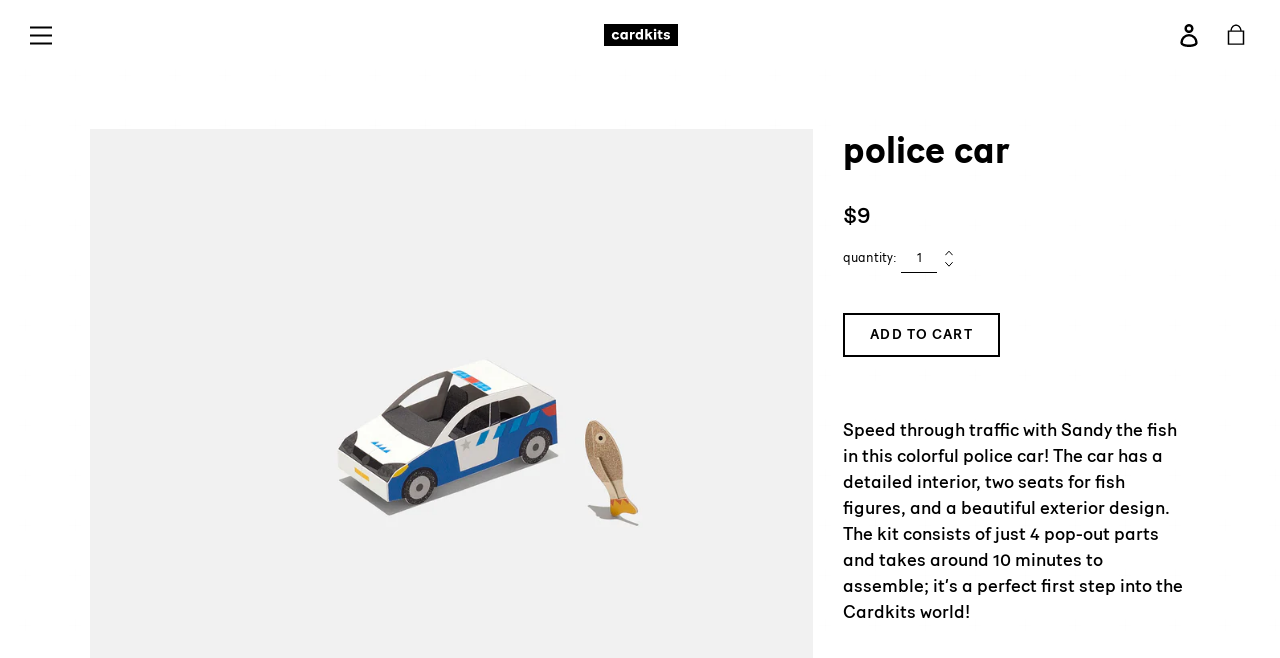

--- FILE ---
content_type: text/html; charset=utf-8
request_url: https://cardkitstoys.com/products/police-car-fish-figure
body_size: 17750
content:
<!doctype html>
<html class="no-js" lang="en">
<head>
  <meta charset="utf-8">
  <meta http-equiv="X-UA-Compatible" content="IE=edge,chrome=1">
  <meta name="viewport" content="width=device-width,initial-scale=1">
  <meta name="theme-color" content="#000000">
  <link rel="canonical" href="https://cardkitstoys.com/products/police-car-fish-figure"><title>police car
&ndash; Cardkits Toys</title><meta name="description" content="Speed through traffic with Sandy the fish in this colorful police car! The car has a detailed interior, two seats for fish figures, and a beautiful exterior design. The kit consists of just 4 pop-out parts and takes around 10 minutes to assemble; it’s a perfect first step into the Cardkits world! 4 pop-out parts 10 min"><!-- /snippets/social-meta-tags.liquid -->




<meta property="og:site_name" content="Cardkits Toys">
<meta property="og:url" content="https://cardkitstoys.com/products/police-car-fish-figure">
<meta property="og:title" content="police car">
<meta property="og:type" content="product">
<meta property="og:description" content="Speed through traffic with Sandy the fish in this colorful police car! The car has a detailed interior, two seats for fish figures, and a beautiful exterior design. The kit consists of just 4 pop-out parts and takes around 10 minutes to assemble; it’s a perfect first step into the Cardkits world! 4 pop-out parts 10 min">

  <meta property="og:price:amount" content="9.00">
  <meta property="og:price:currency" content="USD">

<meta property="og:image" content="http://cardkitstoys.com/cdn/shop/products/car-police_1200x1200.jpg?v=1596492240"><meta property="og:image" content="http://cardkitstoys.com/cdn/shop/products/packaging-police-car_1200x1200.jpg?v=1596492240"><meta property="og:image" content="http://cardkitstoys.com/cdn/shop/products/packaging-police-car-back_1200x1200.jpg?v=1596492240">
<meta property="og:image:secure_url" content="https://cardkitstoys.com/cdn/shop/products/car-police_1200x1200.jpg?v=1596492240"><meta property="og:image:secure_url" content="https://cardkitstoys.com/cdn/shop/products/packaging-police-car_1200x1200.jpg?v=1596492240"><meta property="og:image:secure_url" content="https://cardkitstoys.com/cdn/shop/products/packaging-police-car-back_1200x1200.jpg?v=1596492240">


<meta name="twitter:card" content="summary_large_image">
<meta name="twitter:title" content="police car">
<meta name="twitter:description" content="Speed through traffic with Sandy the fish in this colorful police car! The car has a detailed interior, two seats for fish figures, and a beautiful exterior design. The kit consists of just 4 pop-out parts and takes around 10 minutes to assemble; it’s a perfect first step into the Cardkits world! 4 pop-out parts 10 min">


  <link href="//cardkitstoys.com/cdn/shop/t/1/assets/theme.scss.css?v=113454744593259826541657637435" rel="stylesheet" type="text/css" media="all" />

  <script>
    var theme = {
      breakpoints: {
        medium: 750,
        large: 990,
        widescreen: 1400
      },
      strings: {
        addToCart: "Add to cart",
        soldOut: "Sold out",
        unavailable: "Unavailable",
        regularPrice: "Regular price",
        salePrice: "Sale price",
        sale: "Sale",
        showMore: "Show More",
        showLess: "Show Less",
        addressError: "Error looking up that address",
        addressNoResults: "No results for that address",
        addressQueryLimit: "You have exceeded the Google API usage limit. Consider upgrading to a \u003ca href=\"https:\/\/developers.google.com\/maps\/premium\/usage-limits\"\u003ePremium Plan\u003c\/a\u003e.",
        authError: "There was a problem authenticating your Google Maps account.",
        newWindow: "Opens in a new window.",
        external: "Opens external website.",
        newWindowExternal: "Opens external website in a new window.",
        removeLabel: "Remove [product]",
        update: "Update",
        quantity: "Quantity",
        discountedTotal: "Discounted total",
        regularTotal: "Regular total",
        priceColumn: "See Price column for discount details.",
        quantityMinimumMessage: "Quantity must be 1 or more",
        cartError: "There was an error while updating your cart. Please try again.",
        removedItemMessage: "Removed \u003cspan class=\"cart__removed-product-details\"\u003e([quantity]) [link]\u003c\/span\u003e from your cart.",
        unitPrice: "Unit price",
        unitPriceSeparator: "per",
        oneCartCount: "1 item",
        otherCartCount: "[count] items",
        quantityLabel: "Quantity: [count]"
      },
      moneyFormat: "${{amount}}",
      moneyFormatWithCurrency: "${{amount}} USD"
    }

    document.documentElement.className = document.documentElement.className.replace('no-js', 'js');
  </script><script src="//cardkitstoys.com/cdn/shop/t/1/assets/lazysizes.js?v=94224023136283657951571248296" async="async"></script>
  <script src="//cardkitstoys.com/cdn/shop/t/1/assets/vendor.js?v=72124662973574660521574540749" defer="defer"></script>
  <script src="//cardkitstoys.com/cdn/shop/t/1/assets/theme.js?v=128087528833645296761592762643" defer="defer"></script>

  <script>window.performance && window.performance.mark && window.performance.mark('shopify.content_for_header.start');</script><meta id="shopify-digital-wallet" name="shopify-digital-wallet" content="/24756879450/digital_wallets/dialog">
<meta name="shopify-checkout-api-token" content="79c2f48ce692536096213e7631b35db0">
<meta id="in-context-paypal-metadata" data-shop-id="24756879450" data-venmo-supported="false" data-environment="production" data-locale="en_US" data-paypal-v4="true" data-currency="USD">
<link rel="alternate" type="application/json+oembed" href="https://cardkitstoys.com/products/police-car-fish-figure.oembed">
<script async="async" src="/checkouts/internal/preloads.js?locale=en-US"></script>
<link rel="preconnect" href="https://shop.app" crossorigin="anonymous">
<script async="async" src="https://shop.app/checkouts/internal/preloads.js?locale=en-US&shop_id=24756879450" crossorigin="anonymous"></script>
<script id="apple-pay-shop-capabilities" type="application/json">{"shopId":24756879450,"countryCode":"US","currencyCode":"USD","merchantCapabilities":["supports3DS"],"merchantId":"gid:\/\/shopify\/Shop\/24756879450","merchantName":"Cardkits Toys","requiredBillingContactFields":["postalAddress","email"],"requiredShippingContactFields":["postalAddress","email"],"shippingType":"shipping","supportedNetworks":["visa","masterCard","amex","discover","elo","jcb"],"total":{"type":"pending","label":"Cardkits Toys","amount":"1.00"},"shopifyPaymentsEnabled":true,"supportsSubscriptions":true}</script>
<script id="shopify-features" type="application/json">{"accessToken":"79c2f48ce692536096213e7631b35db0","betas":["rich-media-storefront-analytics"],"domain":"cardkitstoys.com","predictiveSearch":true,"shopId":24756879450,"locale":"en"}</script>
<script>var Shopify = Shopify || {};
Shopify.shop = "cardkits-toys.myshopify.com";
Shopify.locale = "en";
Shopify.currency = {"active":"USD","rate":"1.0"};
Shopify.country = "US";
Shopify.theme = {"name":"Debut","id":78423031898,"schema_name":"Debut","schema_version":"13.4.2","theme_store_id":796,"role":"main"};
Shopify.theme.handle = "null";
Shopify.theme.style = {"id":null,"handle":null};
Shopify.cdnHost = "cardkitstoys.com/cdn";
Shopify.routes = Shopify.routes || {};
Shopify.routes.root = "/";</script>
<script type="module">!function(o){(o.Shopify=o.Shopify||{}).modules=!0}(window);</script>
<script>!function(o){function n(){var o=[];function n(){o.push(Array.prototype.slice.apply(arguments))}return n.q=o,n}var t=o.Shopify=o.Shopify||{};t.loadFeatures=n(),t.autoloadFeatures=n()}(window);</script>
<script>
  window.ShopifyPay = window.ShopifyPay || {};
  window.ShopifyPay.apiHost = "shop.app\/pay";
  window.ShopifyPay.redirectState = null;
</script>
<script id="shop-js-analytics" type="application/json">{"pageType":"product"}</script>
<script defer="defer" async type="module" src="//cardkitstoys.com/cdn/shopifycloud/shop-js/modules/v2/client.init-shop-cart-sync_C5BV16lS.en.esm.js"></script>
<script defer="defer" async type="module" src="//cardkitstoys.com/cdn/shopifycloud/shop-js/modules/v2/chunk.common_CygWptCX.esm.js"></script>
<script type="module">
  await import("//cardkitstoys.com/cdn/shopifycloud/shop-js/modules/v2/client.init-shop-cart-sync_C5BV16lS.en.esm.js");
await import("//cardkitstoys.com/cdn/shopifycloud/shop-js/modules/v2/chunk.common_CygWptCX.esm.js");

  window.Shopify.SignInWithShop?.initShopCartSync?.({"fedCMEnabled":true,"windoidEnabled":true});

</script>
<script>
  window.Shopify = window.Shopify || {};
  if (!window.Shopify.featureAssets) window.Shopify.featureAssets = {};
  window.Shopify.featureAssets['shop-js'] = {"shop-cart-sync":["modules/v2/client.shop-cart-sync_ZFArdW7E.en.esm.js","modules/v2/chunk.common_CygWptCX.esm.js"],"init-fed-cm":["modules/v2/client.init-fed-cm_CmiC4vf6.en.esm.js","modules/v2/chunk.common_CygWptCX.esm.js"],"shop-button":["modules/v2/client.shop-button_tlx5R9nI.en.esm.js","modules/v2/chunk.common_CygWptCX.esm.js"],"shop-cash-offers":["modules/v2/client.shop-cash-offers_DOA2yAJr.en.esm.js","modules/v2/chunk.common_CygWptCX.esm.js","modules/v2/chunk.modal_D71HUcav.esm.js"],"init-windoid":["modules/v2/client.init-windoid_sURxWdc1.en.esm.js","modules/v2/chunk.common_CygWptCX.esm.js"],"shop-toast-manager":["modules/v2/client.shop-toast-manager_ClPi3nE9.en.esm.js","modules/v2/chunk.common_CygWptCX.esm.js"],"init-shop-email-lookup-coordinator":["modules/v2/client.init-shop-email-lookup-coordinator_B8hsDcYM.en.esm.js","modules/v2/chunk.common_CygWptCX.esm.js"],"init-shop-cart-sync":["modules/v2/client.init-shop-cart-sync_C5BV16lS.en.esm.js","modules/v2/chunk.common_CygWptCX.esm.js"],"avatar":["modules/v2/client.avatar_BTnouDA3.en.esm.js"],"pay-button":["modules/v2/client.pay-button_FdsNuTd3.en.esm.js","modules/v2/chunk.common_CygWptCX.esm.js"],"init-customer-accounts":["modules/v2/client.init-customer-accounts_DxDtT_ad.en.esm.js","modules/v2/client.shop-login-button_C5VAVYt1.en.esm.js","modules/v2/chunk.common_CygWptCX.esm.js","modules/v2/chunk.modal_D71HUcav.esm.js"],"init-shop-for-new-customer-accounts":["modules/v2/client.init-shop-for-new-customer-accounts_ChsxoAhi.en.esm.js","modules/v2/client.shop-login-button_C5VAVYt1.en.esm.js","modules/v2/chunk.common_CygWptCX.esm.js","modules/v2/chunk.modal_D71HUcav.esm.js"],"shop-login-button":["modules/v2/client.shop-login-button_C5VAVYt1.en.esm.js","modules/v2/chunk.common_CygWptCX.esm.js","modules/v2/chunk.modal_D71HUcav.esm.js"],"init-customer-accounts-sign-up":["modules/v2/client.init-customer-accounts-sign-up_CPSyQ0Tj.en.esm.js","modules/v2/client.shop-login-button_C5VAVYt1.en.esm.js","modules/v2/chunk.common_CygWptCX.esm.js","modules/v2/chunk.modal_D71HUcav.esm.js"],"shop-follow-button":["modules/v2/client.shop-follow-button_Cva4Ekp9.en.esm.js","modules/v2/chunk.common_CygWptCX.esm.js","modules/v2/chunk.modal_D71HUcav.esm.js"],"checkout-modal":["modules/v2/client.checkout-modal_BPM8l0SH.en.esm.js","modules/v2/chunk.common_CygWptCX.esm.js","modules/v2/chunk.modal_D71HUcav.esm.js"],"lead-capture":["modules/v2/client.lead-capture_Bi8yE_yS.en.esm.js","modules/v2/chunk.common_CygWptCX.esm.js","modules/v2/chunk.modal_D71HUcav.esm.js"],"shop-login":["modules/v2/client.shop-login_D6lNrXab.en.esm.js","modules/v2/chunk.common_CygWptCX.esm.js","modules/v2/chunk.modal_D71HUcav.esm.js"],"payment-terms":["modules/v2/client.payment-terms_CZxnsJam.en.esm.js","modules/v2/chunk.common_CygWptCX.esm.js","modules/v2/chunk.modal_D71HUcav.esm.js"]};
</script>
<script>(function() {
  var isLoaded = false;
  function asyncLoad() {
    if (isLoaded) return;
    isLoaded = true;
    var urls = ["https:\/\/chimpstatic.com\/mcjs-connected\/js\/users\/6bd493fb7e9c3e7e9244bfab9\/aa7df155158153a73c27b60a3.js?shop=cardkits-toys.myshopify.com","https:\/\/cdn.nfcube.com\/instafeed-dbb81d21ab12a65ceac509b97a7115d9.js?shop=cardkits-toys.myshopify.com"];
    for (var i = 0; i < urls.length; i++) {
      var s = document.createElement('script');
      s.type = 'text/javascript';
      s.async = true;
      s.src = urls[i];
      var x = document.getElementsByTagName('script')[0];
      x.parentNode.insertBefore(s, x);
    }
  };
  if(window.attachEvent) {
    window.attachEvent('onload', asyncLoad);
  } else {
    window.addEventListener('load', asyncLoad, false);
  }
})();</script>
<script id="__st">var __st={"a":24756879450,"offset":-18000,"reqid":"2f92d75f-2e3c-425e-8950-583108f769a8-1768688515","pageurl":"cardkitstoys.com\/products\/police-car-fish-figure","u":"06418a1d4e9c","p":"product","rtyp":"product","rid":4425536897114};</script>
<script>window.ShopifyPaypalV4VisibilityTracking = true;</script>
<script id="captcha-bootstrap">!function(){'use strict';const t='contact',e='account',n='new_comment',o=[[t,t],['blogs',n],['comments',n],[t,'customer']],c=[[e,'customer_login'],[e,'guest_login'],[e,'recover_customer_password'],[e,'create_customer']],r=t=>t.map((([t,e])=>`form[action*='/${t}']:not([data-nocaptcha='true']) input[name='form_type'][value='${e}']`)).join(','),a=t=>()=>t?[...document.querySelectorAll(t)].map((t=>t.form)):[];function s(){const t=[...o],e=r(t);return a(e)}const i='password',u='form_key',d=['recaptcha-v3-token','g-recaptcha-response','h-captcha-response',i],f=()=>{try{return window.sessionStorage}catch{return}},m='__shopify_v',_=t=>t.elements[u];function p(t,e,n=!1){try{const o=window.sessionStorage,c=JSON.parse(o.getItem(e)),{data:r}=function(t){const{data:e,action:n}=t;return t[m]||n?{data:e,action:n}:{data:t,action:n}}(c);for(const[e,n]of Object.entries(r))t.elements[e]&&(t.elements[e].value=n);n&&o.removeItem(e)}catch(o){console.error('form repopulation failed',{error:o})}}const l='form_type',E='cptcha';function T(t){t.dataset[E]=!0}const w=window,h=w.document,L='Shopify',v='ce_forms',y='captcha';let A=!1;((t,e)=>{const n=(g='f06e6c50-85a8-45c8-87d0-21a2b65856fe',I='https://cdn.shopify.com/shopifycloud/storefront-forms-hcaptcha/ce_storefront_forms_captcha_hcaptcha.v1.5.2.iife.js',D={infoText:'Protected by hCaptcha',privacyText:'Privacy',termsText:'Terms'},(t,e,n)=>{const o=w[L][v],c=o.bindForm;if(c)return c(t,g,e,D).then(n);var r;o.q.push([[t,g,e,D],n]),r=I,A||(h.body.append(Object.assign(h.createElement('script'),{id:'captcha-provider',async:!0,src:r})),A=!0)});var g,I,D;w[L]=w[L]||{},w[L][v]=w[L][v]||{},w[L][v].q=[],w[L][y]=w[L][y]||{},w[L][y].protect=function(t,e){n(t,void 0,e),T(t)},Object.freeze(w[L][y]),function(t,e,n,w,h,L){const[v,y,A,g]=function(t,e,n){const i=e?o:[],u=t?c:[],d=[...i,...u],f=r(d),m=r(i),_=r(d.filter((([t,e])=>n.includes(e))));return[a(f),a(m),a(_),s()]}(w,h,L),I=t=>{const e=t.target;return e instanceof HTMLFormElement?e:e&&e.form},D=t=>v().includes(t);t.addEventListener('submit',(t=>{const e=I(t);if(!e)return;const n=D(e)&&!e.dataset.hcaptchaBound&&!e.dataset.recaptchaBound,o=_(e),c=g().includes(e)&&(!o||!o.value);(n||c)&&t.preventDefault(),c&&!n&&(function(t){try{if(!f())return;!function(t){const e=f();if(!e)return;const n=_(t);if(!n)return;const o=n.value;o&&e.removeItem(o)}(t);const e=Array.from(Array(32),(()=>Math.random().toString(36)[2])).join('');!function(t,e){_(t)||t.append(Object.assign(document.createElement('input'),{type:'hidden',name:u})),t.elements[u].value=e}(t,e),function(t,e){const n=f();if(!n)return;const o=[...t.querySelectorAll(`input[type='${i}']`)].map((({name:t})=>t)),c=[...d,...o],r={};for(const[a,s]of new FormData(t).entries())c.includes(a)||(r[a]=s);n.setItem(e,JSON.stringify({[m]:1,action:t.action,data:r}))}(t,e)}catch(e){console.error('failed to persist form',e)}}(e),e.submit())}));const S=(t,e)=>{t&&!t.dataset[E]&&(n(t,e.some((e=>e===t))),T(t))};for(const o of['focusin','change'])t.addEventListener(o,(t=>{const e=I(t);D(e)&&S(e,y())}));const B=e.get('form_key'),M=e.get(l),P=B&&M;t.addEventListener('DOMContentLoaded',(()=>{const t=y();if(P)for(const e of t)e.elements[l].value===M&&p(e,B);[...new Set([...A(),...v().filter((t=>'true'===t.dataset.shopifyCaptcha))])].forEach((e=>S(e,t)))}))}(h,new URLSearchParams(w.location.search),n,t,e,['guest_login'])})(!0,!0)}();</script>
<script integrity="sha256-4kQ18oKyAcykRKYeNunJcIwy7WH5gtpwJnB7kiuLZ1E=" data-source-attribution="shopify.loadfeatures" defer="defer" src="//cardkitstoys.com/cdn/shopifycloud/storefront/assets/storefront/load_feature-a0a9edcb.js" crossorigin="anonymous"></script>
<script crossorigin="anonymous" defer="defer" src="//cardkitstoys.com/cdn/shopifycloud/storefront/assets/shopify_pay/storefront-65b4c6d7.js?v=20250812"></script>
<script data-source-attribution="shopify.dynamic_checkout.dynamic.init">var Shopify=Shopify||{};Shopify.PaymentButton=Shopify.PaymentButton||{isStorefrontPortableWallets:!0,init:function(){window.Shopify.PaymentButton.init=function(){};var t=document.createElement("script");t.src="https://cardkitstoys.com/cdn/shopifycloud/portable-wallets/latest/portable-wallets.en.js",t.type="module",document.head.appendChild(t)}};
</script>
<script data-source-attribution="shopify.dynamic_checkout.buyer_consent">
  function portableWalletsHideBuyerConsent(e){var t=document.getElementById("shopify-buyer-consent"),n=document.getElementById("shopify-subscription-policy-button");t&&n&&(t.classList.add("hidden"),t.setAttribute("aria-hidden","true"),n.removeEventListener("click",e))}function portableWalletsShowBuyerConsent(e){var t=document.getElementById("shopify-buyer-consent"),n=document.getElementById("shopify-subscription-policy-button");t&&n&&(t.classList.remove("hidden"),t.removeAttribute("aria-hidden"),n.addEventListener("click",e))}window.Shopify?.PaymentButton&&(window.Shopify.PaymentButton.hideBuyerConsent=portableWalletsHideBuyerConsent,window.Shopify.PaymentButton.showBuyerConsent=portableWalletsShowBuyerConsent);
</script>
<script data-source-attribution="shopify.dynamic_checkout.cart.bootstrap">document.addEventListener("DOMContentLoaded",(function(){function t(){return document.querySelector("shopify-accelerated-checkout-cart, shopify-accelerated-checkout")}if(t())Shopify.PaymentButton.init();else{new MutationObserver((function(e,n){t()&&(Shopify.PaymentButton.init(),n.disconnect())})).observe(document.body,{childList:!0,subtree:!0})}}));
</script>
<link id="shopify-accelerated-checkout-styles" rel="stylesheet" media="screen" href="https://cardkitstoys.com/cdn/shopifycloud/portable-wallets/latest/accelerated-checkout-backwards-compat.css" crossorigin="anonymous">
<style id="shopify-accelerated-checkout-cart">
        #shopify-buyer-consent {
  margin-top: 1em;
  display: inline-block;
  width: 100%;
}

#shopify-buyer-consent.hidden {
  display: none;
}

#shopify-subscription-policy-button {
  background: none;
  border: none;
  padding: 0;
  text-decoration: underline;
  font-size: inherit;
  cursor: pointer;
}

#shopify-subscription-policy-button::before {
  box-shadow: none;
}

      </style>

<script>window.performance && window.performance.mark && window.performance.mark('shopify.content_for_header.end');</script>
<link href="https://monorail-edge.shopifysvc.com" rel="dns-prefetch">
<script>(function(){if ("sendBeacon" in navigator && "performance" in window) {try {var session_token_from_headers = performance.getEntriesByType('navigation')[0].serverTiming.find(x => x.name == '_s').description;} catch {var session_token_from_headers = undefined;}var session_cookie_matches = document.cookie.match(/_shopify_s=([^;]*)/);var session_token_from_cookie = session_cookie_matches && session_cookie_matches.length === 2 ? session_cookie_matches[1] : "";var session_token = session_token_from_headers || session_token_from_cookie || "";function handle_abandonment_event(e) {var entries = performance.getEntries().filter(function(entry) {return /monorail-edge.shopifysvc.com/.test(entry.name);});if (!window.abandonment_tracked && entries.length === 0) {window.abandonment_tracked = true;var currentMs = Date.now();var navigation_start = performance.timing.navigationStart;var payload = {shop_id: 24756879450,url: window.location.href,navigation_start,duration: currentMs - navigation_start,session_token,page_type: "product"};window.navigator.sendBeacon("https://monorail-edge.shopifysvc.com/v1/produce", JSON.stringify({schema_id: "online_store_buyer_site_abandonment/1.1",payload: payload,metadata: {event_created_at_ms: currentMs,event_sent_at_ms: currentMs}}));}}window.addEventListener('pagehide', handle_abandonment_event);}}());</script>
<script id="web-pixels-manager-setup">(function e(e,d,r,n,o){if(void 0===o&&(o={}),!Boolean(null===(a=null===(i=window.Shopify)||void 0===i?void 0:i.analytics)||void 0===a?void 0:a.replayQueue)){var i,a;window.Shopify=window.Shopify||{};var t=window.Shopify;t.analytics=t.analytics||{};var s=t.analytics;s.replayQueue=[],s.publish=function(e,d,r){return s.replayQueue.push([e,d,r]),!0};try{self.performance.mark("wpm:start")}catch(e){}var l=function(){var e={modern:/Edge?\/(1{2}[4-9]|1[2-9]\d|[2-9]\d{2}|\d{4,})\.\d+(\.\d+|)|Firefox\/(1{2}[4-9]|1[2-9]\d|[2-9]\d{2}|\d{4,})\.\d+(\.\d+|)|Chrom(ium|e)\/(9{2}|\d{3,})\.\d+(\.\d+|)|(Maci|X1{2}).+ Version\/(15\.\d+|(1[6-9]|[2-9]\d|\d{3,})\.\d+)([,.]\d+|)( \(\w+\)|)( Mobile\/\w+|) Safari\/|Chrome.+OPR\/(9{2}|\d{3,})\.\d+\.\d+|(CPU[ +]OS|iPhone[ +]OS|CPU[ +]iPhone|CPU IPhone OS|CPU iPad OS)[ +]+(15[._]\d+|(1[6-9]|[2-9]\d|\d{3,})[._]\d+)([._]\d+|)|Android:?[ /-](13[3-9]|1[4-9]\d|[2-9]\d{2}|\d{4,})(\.\d+|)(\.\d+|)|Android.+Firefox\/(13[5-9]|1[4-9]\d|[2-9]\d{2}|\d{4,})\.\d+(\.\d+|)|Android.+Chrom(ium|e)\/(13[3-9]|1[4-9]\d|[2-9]\d{2}|\d{4,})\.\d+(\.\d+|)|SamsungBrowser\/([2-9]\d|\d{3,})\.\d+/,legacy:/Edge?\/(1[6-9]|[2-9]\d|\d{3,})\.\d+(\.\d+|)|Firefox\/(5[4-9]|[6-9]\d|\d{3,})\.\d+(\.\d+|)|Chrom(ium|e)\/(5[1-9]|[6-9]\d|\d{3,})\.\d+(\.\d+|)([\d.]+$|.*Safari\/(?![\d.]+ Edge\/[\d.]+$))|(Maci|X1{2}).+ Version\/(10\.\d+|(1[1-9]|[2-9]\d|\d{3,})\.\d+)([,.]\d+|)( \(\w+\)|)( Mobile\/\w+|) Safari\/|Chrome.+OPR\/(3[89]|[4-9]\d|\d{3,})\.\d+\.\d+|(CPU[ +]OS|iPhone[ +]OS|CPU[ +]iPhone|CPU IPhone OS|CPU iPad OS)[ +]+(10[._]\d+|(1[1-9]|[2-9]\d|\d{3,})[._]\d+)([._]\d+|)|Android:?[ /-](13[3-9]|1[4-9]\d|[2-9]\d{2}|\d{4,})(\.\d+|)(\.\d+|)|Mobile Safari.+OPR\/([89]\d|\d{3,})\.\d+\.\d+|Android.+Firefox\/(13[5-9]|1[4-9]\d|[2-9]\d{2}|\d{4,})\.\d+(\.\d+|)|Android.+Chrom(ium|e)\/(13[3-9]|1[4-9]\d|[2-9]\d{2}|\d{4,})\.\d+(\.\d+|)|Android.+(UC? ?Browser|UCWEB|U3)[ /]?(15\.([5-9]|\d{2,})|(1[6-9]|[2-9]\d|\d{3,})\.\d+)\.\d+|SamsungBrowser\/(5\.\d+|([6-9]|\d{2,})\.\d+)|Android.+MQ{2}Browser\/(14(\.(9|\d{2,})|)|(1[5-9]|[2-9]\d|\d{3,})(\.\d+|))(\.\d+|)|K[Aa][Ii]OS\/(3\.\d+|([4-9]|\d{2,})\.\d+)(\.\d+|)/},d=e.modern,r=e.legacy,n=navigator.userAgent;return n.match(d)?"modern":n.match(r)?"legacy":"unknown"}(),u="modern"===l?"modern":"legacy",c=(null!=n?n:{modern:"",legacy:""})[u],f=function(e){return[e.baseUrl,"/wpm","/b",e.hashVersion,"modern"===e.buildTarget?"m":"l",".js"].join("")}({baseUrl:d,hashVersion:r,buildTarget:u}),m=function(e){var d=e.version,r=e.bundleTarget,n=e.surface,o=e.pageUrl,i=e.monorailEndpoint;return{emit:function(e){var a=e.status,t=e.errorMsg,s=(new Date).getTime(),l=JSON.stringify({metadata:{event_sent_at_ms:s},events:[{schema_id:"web_pixels_manager_load/3.1",payload:{version:d,bundle_target:r,page_url:o,status:a,surface:n,error_msg:t},metadata:{event_created_at_ms:s}}]});if(!i)return console&&console.warn&&console.warn("[Web Pixels Manager] No Monorail endpoint provided, skipping logging."),!1;try{return self.navigator.sendBeacon.bind(self.navigator)(i,l)}catch(e){}var u=new XMLHttpRequest;try{return u.open("POST",i,!0),u.setRequestHeader("Content-Type","text/plain"),u.send(l),!0}catch(e){return console&&console.warn&&console.warn("[Web Pixels Manager] Got an unhandled error while logging to Monorail."),!1}}}}({version:r,bundleTarget:l,surface:e.surface,pageUrl:self.location.href,monorailEndpoint:e.monorailEndpoint});try{o.browserTarget=l,function(e){var d=e.src,r=e.async,n=void 0===r||r,o=e.onload,i=e.onerror,a=e.sri,t=e.scriptDataAttributes,s=void 0===t?{}:t,l=document.createElement("script"),u=document.querySelector("head"),c=document.querySelector("body");if(l.async=n,l.src=d,a&&(l.integrity=a,l.crossOrigin="anonymous"),s)for(var f in s)if(Object.prototype.hasOwnProperty.call(s,f))try{l.dataset[f]=s[f]}catch(e){}if(o&&l.addEventListener("load",o),i&&l.addEventListener("error",i),u)u.appendChild(l);else{if(!c)throw new Error("Did not find a head or body element to append the script");c.appendChild(l)}}({src:f,async:!0,onload:function(){if(!function(){var e,d;return Boolean(null===(d=null===(e=window.Shopify)||void 0===e?void 0:e.analytics)||void 0===d?void 0:d.initialized)}()){var d=window.webPixelsManager.init(e)||void 0;if(d){var r=window.Shopify.analytics;r.replayQueue.forEach((function(e){var r=e[0],n=e[1],o=e[2];d.publishCustomEvent(r,n,o)})),r.replayQueue=[],r.publish=d.publishCustomEvent,r.visitor=d.visitor,r.initialized=!0}}},onerror:function(){return m.emit({status:"failed",errorMsg:"".concat(f," has failed to load")})},sri:function(e){var d=/^sha384-[A-Za-z0-9+/=]+$/;return"string"==typeof e&&d.test(e)}(c)?c:"",scriptDataAttributes:o}),m.emit({status:"loading"})}catch(e){m.emit({status:"failed",errorMsg:(null==e?void 0:e.message)||"Unknown error"})}}})({shopId: 24756879450,storefrontBaseUrl: "https://cardkitstoys.com",extensionsBaseUrl: "https://extensions.shopifycdn.com/cdn/shopifycloud/web-pixels-manager",monorailEndpoint: "https://monorail-edge.shopifysvc.com/unstable/produce_batch",surface: "storefront-renderer",enabledBetaFlags: ["2dca8a86"],webPixelsConfigList: [{"id":"shopify-app-pixel","configuration":"{}","eventPayloadVersion":"v1","runtimeContext":"STRICT","scriptVersion":"0450","apiClientId":"shopify-pixel","type":"APP","privacyPurposes":["ANALYTICS","MARKETING"]},{"id":"shopify-custom-pixel","eventPayloadVersion":"v1","runtimeContext":"LAX","scriptVersion":"0450","apiClientId":"shopify-pixel","type":"CUSTOM","privacyPurposes":["ANALYTICS","MARKETING"]}],isMerchantRequest: false,initData: {"shop":{"name":"Cardkits Toys","paymentSettings":{"currencyCode":"USD"},"myshopifyDomain":"cardkits-toys.myshopify.com","countryCode":"US","storefrontUrl":"https:\/\/cardkitstoys.com"},"customer":null,"cart":null,"checkout":null,"productVariants":[{"price":{"amount":9.0,"currencyCode":"USD"},"product":{"title":"police car","vendor":"Cardkits Toys","id":"4425536897114","untranslatedTitle":"police car","url":"\/products\/police-car-fish-figure","type":""},"id":"31442503762010","image":{"src":"\/\/cardkitstoys.com\/cdn\/shop\/products\/car-police.jpg?v=1596492240"},"sku":"cardkit 0203","title":"Default Title","untranslatedTitle":"Default Title"}],"purchasingCompany":null},},"https://cardkitstoys.com/cdn","fcfee988w5aeb613cpc8e4bc33m6693e112",{"modern":"","legacy":""},{"shopId":"24756879450","storefrontBaseUrl":"https:\/\/cardkitstoys.com","extensionBaseUrl":"https:\/\/extensions.shopifycdn.com\/cdn\/shopifycloud\/web-pixels-manager","surface":"storefront-renderer","enabledBetaFlags":"[\"2dca8a86\"]","isMerchantRequest":"false","hashVersion":"fcfee988w5aeb613cpc8e4bc33m6693e112","publish":"custom","events":"[[\"page_viewed\",{}],[\"product_viewed\",{\"productVariant\":{\"price\":{\"amount\":9.0,\"currencyCode\":\"USD\"},\"product\":{\"title\":\"police car\",\"vendor\":\"Cardkits Toys\",\"id\":\"4425536897114\",\"untranslatedTitle\":\"police car\",\"url\":\"\/products\/police-car-fish-figure\",\"type\":\"\"},\"id\":\"31442503762010\",\"image\":{\"src\":\"\/\/cardkitstoys.com\/cdn\/shop\/products\/car-police.jpg?v=1596492240\"},\"sku\":\"cardkit 0203\",\"title\":\"Default Title\",\"untranslatedTitle\":\"Default Title\"}}]]"});</script><script>
  window.ShopifyAnalytics = window.ShopifyAnalytics || {};
  window.ShopifyAnalytics.meta = window.ShopifyAnalytics.meta || {};
  window.ShopifyAnalytics.meta.currency = 'USD';
  var meta = {"product":{"id":4425536897114,"gid":"gid:\/\/shopify\/Product\/4425536897114","vendor":"Cardkits Toys","type":"","handle":"police-car-fish-figure","variants":[{"id":31442503762010,"price":900,"name":"police car","public_title":null,"sku":"cardkit 0203"}],"remote":false},"page":{"pageType":"product","resourceType":"product","resourceId":4425536897114,"requestId":"2f92d75f-2e3c-425e-8950-583108f769a8-1768688515"}};
  for (var attr in meta) {
    window.ShopifyAnalytics.meta[attr] = meta[attr];
  }
</script>
<script class="analytics">
  (function () {
    var customDocumentWrite = function(content) {
      var jquery = null;

      if (window.jQuery) {
        jquery = window.jQuery;
      } else if (window.Checkout && window.Checkout.$) {
        jquery = window.Checkout.$;
      }

      if (jquery) {
        jquery('body').append(content);
      }
    };

    var hasLoggedConversion = function(token) {
      if (token) {
        return document.cookie.indexOf('loggedConversion=' + token) !== -1;
      }
      return false;
    }

    var setCookieIfConversion = function(token) {
      if (token) {
        var twoMonthsFromNow = new Date(Date.now());
        twoMonthsFromNow.setMonth(twoMonthsFromNow.getMonth() + 2);

        document.cookie = 'loggedConversion=' + token + '; expires=' + twoMonthsFromNow;
      }
    }

    var trekkie = window.ShopifyAnalytics.lib = window.trekkie = window.trekkie || [];
    if (trekkie.integrations) {
      return;
    }
    trekkie.methods = [
      'identify',
      'page',
      'ready',
      'track',
      'trackForm',
      'trackLink'
    ];
    trekkie.factory = function(method) {
      return function() {
        var args = Array.prototype.slice.call(arguments);
        args.unshift(method);
        trekkie.push(args);
        return trekkie;
      };
    };
    for (var i = 0; i < trekkie.methods.length; i++) {
      var key = trekkie.methods[i];
      trekkie[key] = trekkie.factory(key);
    }
    trekkie.load = function(config) {
      trekkie.config = config || {};
      trekkie.config.initialDocumentCookie = document.cookie;
      var first = document.getElementsByTagName('script')[0];
      var script = document.createElement('script');
      script.type = 'text/javascript';
      script.onerror = function(e) {
        var scriptFallback = document.createElement('script');
        scriptFallback.type = 'text/javascript';
        scriptFallback.onerror = function(error) {
                var Monorail = {
      produce: function produce(monorailDomain, schemaId, payload) {
        var currentMs = new Date().getTime();
        var event = {
          schema_id: schemaId,
          payload: payload,
          metadata: {
            event_created_at_ms: currentMs,
            event_sent_at_ms: currentMs
          }
        };
        return Monorail.sendRequest("https://" + monorailDomain + "/v1/produce", JSON.stringify(event));
      },
      sendRequest: function sendRequest(endpointUrl, payload) {
        // Try the sendBeacon API
        if (window && window.navigator && typeof window.navigator.sendBeacon === 'function' && typeof window.Blob === 'function' && !Monorail.isIos12()) {
          var blobData = new window.Blob([payload], {
            type: 'text/plain'
          });

          if (window.navigator.sendBeacon(endpointUrl, blobData)) {
            return true;
          } // sendBeacon was not successful

        } // XHR beacon

        var xhr = new XMLHttpRequest();

        try {
          xhr.open('POST', endpointUrl);
          xhr.setRequestHeader('Content-Type', 'text/plain');
          xhr.send(payload);
        } catch (e) {
          console.log(e);
        }

        return false;
      },
      isIos12: function isIos12() {
        return window.navigator.userAgent.lastIndexOf('iPhone; CPU iPhone OS 12_') !== -1 || window.navigator.userAgent.lastIndexOf('iPad; CPU OS 12_') !== -1;
      }
    };
    Monorail.produce('monorail-edge.shopifysvc.com',
      'trekkie_storefront_load_errors/1.1',
      {shop_id: 24756879450,
      theme_id: 78423031898,
      app_name: "storefront",
      context_url: window.location.href,
      source_url: "//cardkitstoys.com/cdn/s/trekkie.storefront.cd680fe47e6c39ca5d5df5f0a32d569bc48c0f27.min.js"});

        };
        scriptFallback.async = true;
        scriptFallback.src = '//cardkitstoys.com/cdn/s/trekkie.storefront.cd680fe47e6c39ca5d5df5f0a32d569bc48c0f27.min.js';
        first.parentNode.insertBefore(scriptFallback, first);
      };
      script.async = true;
      script.src = '//cardkitstoys.com/cdn/s/trekkie.storefront.cd680fe47e6c39ca5d5df5f0a32d569bc48c0f27.min.js';
      first.parentNode.insertBefore(script, first);
    };
    trekkie.load(
      {"Trekkie":{"appName":"storefront","development":false,"defaultAttributes":{"shopId":24756879450,"isMerchantRequest":null,"themeId":78423031898,"themeCityHash":"7458975003637171625","contentLanguage":"en","currency":"USD","eventMetadataId":"8f300981-8eeb-4c98-b01b-2dcacc82163b"},"isServerSideCookieWritingEnabled":true,"monorailRegion":"shop_domain","enabledBetaFlags":["65f19447"]},"Session Attribution":{},"S2S":{"facebookCapiEnabled":false,"source":"trekkie-storefront-renderer","apiClientId":580111}}
    );

    var loaded = false;
    trekkie.ready(function() {
      if (loaded) return;
      loaded = true;

      window.ShopifyAnalytics.lib = window.trekkie;

      var originalDocumentWrite = document.write;
      document.write = customDocumentWrite;
      try { window.ShopifyAnalytics.merchantGoogleAnalytics.call(this); } catch(error) {};
      document.write = originalDocumentWrite;

      window.ShopifyAnalytics.lib.page(null,{"pageType":"product","resourceType":"product","resourceId":4425536897114,"requestId":"2f92d75f-2e3c-425e-8950-583108f769a8-1768688515","shopifyEmitted":true});

      var match = window.location.pathname.match(/checkouts\/(.+)\/(thank_you|post_purchase)/)
      var token = match? match[1]: undefined;
      if (!hasLoggedConversion(token)) {
        setCookieIfConversion(token);
        window.ShopifyAnalytics.lib.track("Viewed Product",{"currency":"USD","variantId":31442503762010,"productId":4425536897114,"productGid":"gid:\/\/shopify\/Product\/4425536897114","name":"police car","price":"9.00","sku":"cardkit 0203","brand":"Cardkits Toys","variant":null,"category":"","nonInteraction":true,"remote":false},undefined,undefined,{"shopifyEmitted":true});
      window.ShopifyAnalytics.lib.track("monorail:\/\/trekkie_storefront_viewed_product\/1.1",{"currency":"USD","variantId":31442503762010,"productId":4425536897114,"productGid":"gid:\/\/shopify\/Product\/4425536897114","name":"police car","price":"9.00","sku":"cardkit 0203","brand":"Cardkits Toys","variant":null,"category":"","nonInteraction":true,"remote":false,"referer":"https:\/\/cardkitstoys.com\/products\/police-car-fish-figure"});
      }
    });


        var eventsListenerScript = document.createElement('script');
        eventsListenerScript.async = true;
        eventsListenerScript.src = "//cardkitstoys.com/cdn/shopifycloud/storefront/assets/shop_events_listener-3da45d37.js";
        document.getElementsByTagName('head')[0].appendChild(eventsListenerScript);

})();</script>
<script
  defer
  src="https://cardkitstoys.com/cdn/shopifycloud/perf-kit/shopify-perf-kit-3.0.4.min.js"
  data-application="storefront-renderer"
  data-shop-id="24756879450"
  data-render-region="gcp-us-central1"
  data-page-type="product"
  data-theme-instance-id="78423031898"
  data-theme-name="Debut"
  data-theme-version="13.4.2"
  data-monorail-region="shop_domain"
  data-resource-timing-sampling-rate="10"
  data-shs="true"
  data-shs-beacon="true"
  data-shs-export-with-fetch="true"
  data-shs-logs-sample-rate="1"
  data-shs-beacon-endpoint="https://cardkitstoys.com/api/collect"
></script>
</head>

<body class="template-product">

  <a class="in-page-link visually-hidden skip-link" href="#MainContent">Skip to content</a>

  <div id="SearchDrawer" class="search-bar drawer drawer--top" role="dialog" aria-modal="true" aria-label="Search">
    <div class="search-bar__table">
      <div class="search-bar__table-cell search-bar__form-wrapper">
        <form class="search search-bar__form" action="/search" method="get" role="search">
          <input class="search__input search-bar__input" type="search" name="q" value="" placeholder="Search" aria-label="Search">
          <button class="search-bar__submit search__submit btn--link" type="submit">
            <svg aria-hidden="true" focusable="false" role="presentation" class="icon icon-search" viewBox="0 0 37 40"><path d="M35.6 36l-9.8-9.8c4.1-5.4 3.6-13.2-1.3-18.1-5.4-5.4-14.2-5.4-19.7 0-5.4 5.4-5.4 14.2 0 19.7 2.6 2.6 6.1 4.1 9.8 4.1 3 0 5.9-1 8.3-2.8l9.8 9.8c.4.4.9.6 1.4.6s1-.2 1.4-.6c.9-.9.9-2.1.1-2.9zm-20.9-8.2c-2.6 0-5.1-1-7-2.9-3.9-3.9-3.9-10.1 0-14C9.6 9 12.2 8 14.7 8s5.1 1 7 2.9c3.9 3.9 3.9 10.1 0 14-1.9 1.9-4.4 2.9-7 2.9z"/></svg>
            <span class="icon__fallback-text">Submit</span>
          </button>
        </form>
      </div>
      <div class="search-bar__table-cell text-right">
        <button type="button" class="btn--link search-bar__close js-drawer-close">
          <svg aria-hidden="true" focusable="false" role="presentation" class="icon icon-close" viewBox="0 0 22 22">
  <line class="st37" x1="2" y1="20" x2="20" y2="2"/>
  <line class="st37" x1="20" y1="20" x2="2" y2="2"/>
</svg>
          <span class="icon__fallback-text">Close search</span>
        </button>
      </div>
    </div>
  </div><style data-shopify>

  .cart-popup {
    box-shadow: 1px 1px 10px 2px rgba(0, 0, 0, 0.5);
  }</style><div class="cart-popup-wrapper cart-popup-wrapper--hidden" role="dialog" aria-modal="true" aria-labelledby="CartPopupHeading" data-cart-popup-wrapper>
  <div class="cart-popup" data-cart-popup tabindex="-1">
    <h2 id="CartPopupHeading" class="cart-popup__heading">Just added to your cart</h2>
    <button class="cart-popup__close" aria-label="Close" data-cart-popup-close><svg aria-hidden="true" focusable="false" role="presentation" class="icon icon-close" viewBox="0 0 22 22">
  <line class="st37" x1="2" y1="20" x2="20" y2="2"/>
  <line class="st37" x1="20" y1="20" x2="2" y2="2"/>
</svg></button>

    <div class="cart-popup-item">
      <div class="cart-popup-item__image-wrapper hide" data-cart-popup-image-wrapper>
        <div class="cart-popup-item__image cart-popup-item__image--placeholder" data-cart-popup-image-placeholder>
          <div data-placeholder-size></div>
          <div class="placeholder-background placeholder-background--animation"></div>
        </div>
      </div>
      <div class="cart-popup-item__description">
        <div>
          <div class="cart-popup-item__title" data-cart-popup-title></div>
          <ul class="product-details" aria-label="Product details" data-cart-popup-product-details></ul>
        </div>
        <div class="cart-popup-item__quantity">
          <span class="visually-hidden" data-cart-popup-quantity-label></span>
          <span aria-hidden="true">Qty:</span>
          <span aria-hidden="true" data-cart-popup-quantity></span>
        </div>
      </div>
    </div>

    <a href="/cart" class="cart-popup__cta-link btn btn--secondary-accent">
      View cart (<span data-cart-popup-cart-quantity></span>)
    </a>

    <div class="cart-popup__dismiss">
      <button class="cart-popup__dismiss-button text-link text-link--accent" data-cart-popup-dismiss>
        Continue shopping
      </button>
    </div>
  </div>
</div>

<div id="shopify-section-header" class="shopify-section"><!-- announcement badge : start -->

<!-- announcement badge : end -->

<div data-section-id="header" data-section-type="header-section" class="site-header-wrapper">
  

  <header class="site-header" role="banner">
    <div class="grid grid--no-gutters grid--table site-header__mobile-nav">

      

    <nav class="grid__item mobile-nav-wrapper" role="navigation">
      <ul id="MobileNav" class="mobile-nav">
        
<li class="mobile-nav__item">
            
              <a href="/"
                class="mobile-nav__link"
                
              >
                <span class="mobile-nav__label">Home</span>
              </a>
            
          </li>
        
<li class="mobile-nav__item">
            
              <a href="/collections/all"
                class="mobile-nav__link"
                
              >
                <span class="mobile-nav__label">Shop</span>
              </a>
            
          </li>
        
<li class="mobile-nav__item">
            
              <a href="/pages/about"
                class="mobile-nav__link"
                
              >
                <span class="mobile-nav__label">About</span>
              </a>
            
          </li>
        
      </ul><ul class="list--inline social-icons nav-social"><li>
            <a class="social-icons__link" href="https://www.instagram.com/cardkits/?hl=en" aria-describedby="a11y-external-message"><svg aria-hidden="true" focusable="false" role="presentation" class="icon icon-instagram-medium social-icons" viewBox="0 0 20 20">
  <style>
    .st40 {
      fill: none;
      stroke: #000000;
      stroke-width: 1.5;
      stroke-miterlimit: 10;
    }
  </style>
  <g>
    <path class="st40" d="M15.2,19H4.8C2.7,19,1,17.3,1,15.2V4.8C1,2.7,2.7,1,4.8,1h10.3C17.3,1,19,2.7,19,4.8v10.3
      C19,17.3,17.3,19,15.2,19z"/>
  </g>
  <path class="st40" d="M13.5,10c0-1.9-1.6-3.5-3.5-3.5c-1.9,0-3.5,1.6-3.5,3.5c0,1.9,1.6,3.5,3.5,3.5C11.9,13.5,13.5,11.9,13.5,10z"
    />
  <path d="M16.4,4.9c0-0.7-0.6-1.3-1.4-1.3c-0.7,0-1.3,0.6-1.3,1.3s0.6,1.4,1.3,1.4C15.8,6.2,16.4,5.6,16.4,4.9" class="icon-instgram__flash"/>
</svg><span class="icon__fallback-text">Instagram</span>
            </a>
          </li><li>
            <a class="social-icons__link" href="https://www.facebook.com/cardkits/" aria-describedby="a11y-external-message"><svg aria-hidden="true" focusable="false" role="presentation" class="icon icon-instagram-medium social-icons" viewBox="0 0 20 20">
  <style>
    .st40 {
      fill: none;
      stroke: #000000;
      stroke-width: 1.5;
      stroke-miterlimit: 10;
    }
  </style>
  <g>
    <path class="st40" d="M9.5,20V3.8C9.5,2.3,11.1,1,13,1h2.5"/>
  </g>
  <line class="st40" x1="4.5" y1="7.5" x2="15.5" y2="7.5"/>
</svg><span class="icon__fallback-text">Facebook</span>
            </a>
          </li><li>
            <a class="social-icons__link" href="mailto:hello@cardkitstoys.com" aria-describedby="a11y-external-message"><svg aria-hidden="true" focusable="false" role="presentation" class="icon icon-email-medium social-icons" viewBox="0 0 20 20">
  <path d="M0,1.2v17.5h20V1.2H0z M17.3,2.7L10,9L2.7,2.7H17.3z M1.5,17.2V3.6L10,11l8.5-7.4v13.6H1.5z"/>
</svg><span class="icon__fallback-text">Email address</span>
            </a>
          </li></ul></nav>

      <div class="grid__item header-nav-wrapper">
        
          <button type="button" class="btn--link site-header__icon site-header__menu js-mobile-nav-toggle mobile-nav--open" aria-controls="MobileNav"  aria-expanded="false" aria-label="Menu">
            <svg aria-hidden="true" focusable="false" role="presentation" class="icon icon-menu" viewBox="0 0 22 22">
  <rect x="0" y="2" width="22" height="2"/>
  <rect x="0" y="10" width="22" height="2"/>
  <rect x="0" y="18" width="22" height="2"/>
</svg>
            <svg aria-hidden="true" focusable="false" role="presentation" class="icon icon-close" viewBox="0 0 22 22">
  <polygon points="20.7,2.7 19.3,1.3 11,9.6 2.7,1.3 1.3,2.7 9.6,11 1.3,19.3 2.7,20.7 11,12.4 19.3,20.7 20.7,19.3 12.4,11   "/>
</svg>
          </button>
        
      </div>     

      <div class="grid__item above-dropdown">
        <div class="site-header__logo text-center">
          <a class="site-header__logo-link" href="/">
            <svg aria-hidden="true" focusable="false" role="presentation" class="icon icon-logo" viewBox="0 0 74 22">
  <style type="text/css">
    .st19{fill:#FFFFFF;}
    .st39{clip-path:url(#SVGID_2_);fill:#FFFFFF;}
  </style>
  <rect width="74" height="22"/>
  <g>
    <defs>
      <rect id="SVGID_1_" x="-0.2" width="74.3" height="22"/>
    </defs>
    <clipPath id="SVGID_2_">
      <use xlink:href="#SVGID_1_"  style="overflow:visible;"/>
    </clipPath>
    <path class="st39" d="M7.8,11.7c0-2.5,1.9-3.8,3.8-3.8c1.6,0,3,0.7,3.5,2.3l-2,0.6c-0.2-0.6-0.7-1-1.4-1c-1.1,0-1.6,1-1.6,1.9
      c0,0.9,0.5,2,1.6,2c0.8,0,1.3-0.5,1.5-1.1l2,0.7c-0.5,1.5-1.9,2.3-3.6,2.3C9.7,15.5,7.8,14.2,7.8,11.7"/>
    <path class="st39" d="M21.6,12.2v-0.9c0-0.9-0.7-1.4-1.5-1.4c-0.9,0-1.6,0.6-1.6,1.9c0,1.3,0.7,1.9,1.6,1.9
      C20.9,13.6,21.6,13.1,21.6,12.2 M21.7,15.4v-0.7c-0.5,0.5-1.2,0.8-2.1,0.8c-1.8,0-3.4-1.3-3.4-3.8c0-2.5,1.6-3.8,3.4-3.8
      c0.9,0,1.6,0.3,2.1,0.8V8.1h2v7.3H21.7z"/>
    <path class="st39" d="M28.1,10.7v4.7h-2.2V8.1h2.2V9c0.3-0.5,0.9-1,1.6-1c0.6,0,1.1,0.2,1.3,0.4l-0.7,1.8c-0.3-0.2-0.7-0.3-1-0.3
      C28.8,9.9,28.3,10.3,28.1,10.7"/>
    <path class="st39" d="M36.8,12.2v-0.9c0-0.9-0.7-1.4-1.5-1.4c-0.9,0-1.6,0.6-1.6,1.9c0,1.3,0.7,1.9,1.6,1.9
      C36.1,13.6,36.8,13.1,36.8,12.2 M37,15.4v-0.7c-0.5,0.5-1.2,0.8-2.1,0.8c-1.8,0-3.4-1.3-3.4-3.8c0-2.5,1.6-3.8,3.4-3.8
      c0.8,0,1.4,0.2,1.9,0.6V4.9H39v10.5H37z"/>
  </g>
  <polygon class="st19" points="46.2,15.4 44.2,11.8 43.4,12.5 43.4,15.4 41.2,15.4 41.2,4.9 43.4,4.9 43.4,10.3 45.8,8.1 48.7,8.1 
    45.8,10.5 48.7,15.4   "/>
  <g>
    <path class="st19" d="M50,8.1h2.2v7.3H50V8.1z M49.8,6c0-0.7,0.5-1.2,1.3-1.2c0.7,0,1.3,0.5,1.3,1.2c0,0.7-0.5,1.2-1.3,1.2
      C50.3,7.2,49.8,6.7,49.8,6"/>
    <path class="st19" d="M58.9,14.8c-0.5,0.4-1.2,0.6-2,0.6c-1.5,0-2.4-0.9-2.4-2.3l0-3.3h-1.1V8.1h1.1V6.2h2.1v1.9h1.9v1.7h-1.9V13
      c0,0.6,0.3,0.8,0.7,0.8c0.3,0,0.5-0.1,0.7-0.3L58.9,14.8z"/>
    <path class="st19" d="M59.5,13.4l1.9-0.5c0.2,0.7,0.7,1.1,1.5,1.1c0.6,0,1.1-0.2,1.1-0.7c0-0.5-0.6-0.7-1.6-0.8
      c-1.3-0.2-2.6-0.7-2.6-2.2c0-1.6,1.7-2.3,3.2-2.3c1.8,0,2.8,0.8,3.1,2l-1.9,0.4c-0.2-0.6-0.6-0.9-1.3-0.9c-0.7,0-1.1,0.3-1.1,0.7
      c0,0.5,0.6,0.6,1.5,0.7c1.5,0.2,2.7,0.8,2.7,2.3c0,1.7-1.8,2.3-3.3,2.3C61,15.5,59.9,14.8,59.5,13.4"/>
  </g>
</svg>
          </a>
          </div>
      </div>

      <div class="grid__item header-cart-wrapper site-header__icons--plus">
        <div class="site-header__icons-wrapper">

          
            
              <a href="https://cardkitstoys.com/customer_authentication/redirect?locale=en&region_country=US" class="site-header__icon site-header__account">
                <svg aria-hidden="true" focusable="false" role="presentation" class="icon icon-login" viewBox="0 0 28.33 37.68"><path d="M14.17 14.9a7.45 7.45 0 1 0-7.5-7.45 7.46 7.46 0 0 0 7.5 7.45zm0-10.91a3.45 3.45 0 1 1-3.5 3.46A3.46 3.46 0 0 1 14.17 4zM14.17 16.47A14.18 14.18 0 0 0 0 30.68c0 1.41.66 4 5.11 5.66a27.17 27.17 0 0 0 9.06 1.34c6.54 0 14.17-1.84 14.17-7a14.18 14.18 0 0 0-14.17-14.21zm0 17.21c-6.3 0-10.17-1.77-10.17-3a10.17 10.17 0 1 1 20.33 0c.01 1.23-3.86 3-10.16 3z"/></svg>
                <span class="icon__fallback-text">Log in</span>
              </a>
            
          

          <a href="/cart" class="site-header__icon site-header__cart">
            <svg aria-hidden="true" focusable="false" role="presentation" class="icon icon-cart" viewBox="0 0 22 22">
  <path d="M16.62,6C16.34,2.64,13.93,0,11,0S5.66,2.64,5.38,6H2.85V20.3h16.3V6ZM11,1.3c2.22,0,4,2.06,4.3,4.7H6.7C7,3.36,8.78,1.3,11,1.3ZM17.85,19H4.15V7.3h13.7Z"/>
</svg>
            <span class="icon__fallback-text">Cart</span>
            <div id="CartCount" class="site-header__cart-count hide" data-cart-count-bubble>
              <span data-cart-count>0</span>
              <span class="icon__fallback-text medium-up--hide">items</span>
            </div>
          </a>

          
        </div>

      </div>
    </div>
  </header>
</div>



<script type="application/ld+json">
{
  "@context": "http://schema.org",
  "@type": "Organization",
  "name": "Cardkits Toys",
  
  "sameAs": [
    "",
    "https:\/\/www.facebook.com\/cardkits\/",
    "",
    "https:\/\/www.instagram.com\/cardkits\/?hl=en",
    "",
    "",
    "",
    ""
  ],
  "url": "https:\/\/cardkitstoys.com"
}
</script>




</div>

  <div class="page-container" id="PageContainer">

    <main class="main-content js-focus-hidden" id="MainContent" role="main" tabindex="-1">
      

<div id="shopify-section-product-template" class="shopify-section"><div class="product-template__container page-width"
  id="ProductSection-product-template"
  data-section-id="product-template"
  data-section-type="product"
  data-enable-history-state="true"
  data-ajax-enabled="true"
>
  

<div class="grid product-single">
    <div class="grid__item product-single__photos medium-up--two-thirds">
        
        
        
        
<style>#FeaturedImage-product-template-13806427897946 {
    /*max-width: 837.2093023255815px;
    max-height: 720px;*/
  }

  #FeaturedImageZoom-product-template-13806427897946-wrapper {
    /* max-width: 837.2093023255815px; */
  }
</style>


        <div id="FeaturedImageZoom-product-template-13806427897946-wrapper" class="product-single__photo-wrapper js">
          <div
          id="FeaturedImageZoom-product-template-13806427897946"
          style="padding-top:85.99999999999999%;"
          class="product-single__photo product-single__photo--has-thumbnails"
          data-image-id="13806427897946"
          >
            <img id="FeaturedImage-product-template-13806427897946"
                 class="feature-row__image product-featured-img lazyload"
                 src="//cardkitstoys.com/cdn/shop/products/car-police_300x300.jpg?v=1596492240"
                 data-src="//cardkitstoys.com/cdn/shop/products/car-police_{width}x.jpg?v=1596492240"
                 data-widths="[180, 360, 540, 720, 900, 1080, 1296, 1512, 1728, 2048]"
                 data-aspectratio="1.1627906976744187"
                 data-sizes="auto"
                 tabindex="-1"
                 alt="police car">
          </div>
        </div>
      
        
        
        
        
<style>#FeaturedImage-product-template-14012504997978 {
    /*max-width: 837.2093023255815px;
    max-height: 720px;*/
  }

  #FeaturedImageZoom-product-template-14012504997978-wrapper {
    /* max-width: 837.2093023255815px; */
  }
</style>


        <div id="FeaturedImageZoom-product-template-14012504997978-wrapper" class="product-single__photo-wrapper js">
          <div
          id="FeaturedImageZoom-product-template-14012504997978"
          style="padding-top:85.99999999999999%;"
          class="product-single__photo product-single__photo--has-thumbnails hide"
          data-image-id="14012504997978"
          >
            <img id="FeaturedImage-product-template-14012504997978"
                 class="feature-row__image product-featured-img lazyload lazypreload"
                 src="//cardkitstoys.com/cdn/shop/products/packaging-police-car_300x300.jpg?v=1596492240"
                 data-src="//cardkitstoys.com/cdn/shop/products/packaging-police-car_{width}x.jpg?v=1596492240"
                 data-widths="[180, 360, 540, 720, 900, 1080, 1296, 1512, 1728, 2048]"
                 data-aspectratio="1.1627906976744187"
                 data-sizes="auto"
                 tabindex="-1"
                 alt="police car">
          </div>
        </div>
      
        
        
        
        
<style>#FeaturedImage-product-template-14012504965210 {
    /*max-width: 837.2093023255815px;
    max-height: 720px;*/
  }

  #FeaturedImageZoom-product-template-14012504965210-wrapper {
    /* max-width: 837.2093023255815px; */
  }
</style>


        <div id="FeaturedImageZoom-product-template-14012504965210-wrapper" class="product-single__photo-wrapper js">
          <div
          id="FeaturedImageZoom-product-template-14012504965210"
          style="padding-top:85.99999999999999%;"
          class="product-single__photo product-single__photo--has-thumbnails hide"
          data-image-id="14012504965210"
          >
            <img id="FeaturedImage-product-template-14012504965210"
                 class="feature-row__image product-featured-img lazyload lazypreload"
                 src="//cardkitstoys.com/cdn/shop/products/packaging-police-car-back_300x300.jpg?v=1596492240"
                 data-src="//cardkitstoys.com/cdn/shop/products/packaging-police-car-back_{width}x.jpg?v=1596492240"
                 data-widths="[180, 360, 540, 720, 900, 1080, 1296, 1512, 1728, 2048]"
                 data-aspectratio="1.1627906976744187"
                 data-sizes="auto"
                 tabindex="-1"
                 alt="police car">
          </div>
        </div>
      
        
        
        
        
<style>#FeaturedImage-product-template-13806427930714 {
    /*max-width: 837.2093023255815px;
    max-height: 720px;*/
  }

  #FeaturedImageZoom-product-template-13806427930714-wrapper {
    /* max-width: 837.2093023255815px; */
  }
</style>


        <div id="FeaturedImageZoom-product-template-13806427930714-wrapper" class="product-single__photo-wrapper js">
          <div
          id="FeaturedImageZoom-product-template-13806427930714"
          style="padding-top:85.99999999999999%;"
          class="product-single__photo product-single__photo--has-thumbnails hide"
          data-image-id="13806427930714"
          >
            <img id="FeaturedImage-product-template-13806427930714"
                 class="feature-row__image product-featured-img lazyload lazypreload"
                 src="//cardkitstoys.com/cdn/shop/products/cars-police-side-with-hand_300x300.jpg?v=1576420133"
                 data-src="//cardkitstoys.com/cdn/shop/products/cars-police-side-with-hand_{width}x.jpg?v=1576420133"
                 data-widths="[180, 360, 540, 720, 900, 1080, 1296, 1512, 1728, 2048]"
                 data-aspectratio="1.1627906976744187"
                 data-sizes="auto"
                 tabindex="-1"
                 alt="police car">
          </div>
        </div>
      
        
        
        
        
<style>#FeaturedImage-product-template-13806427963482 {
    /*max-width: 837.2093023255815px;
    max-height: 720px;*/
  }

  #FeaturedImageZoom-product-template-13806427963482-wrapper {
    /* max-width: 837.2093023255815px; */
  }
</style>


        <div id="FeaturedImageZoom-product-template-13806427963482-wrapper" class="product-single__photo-wrapper js">
          <div
          id="FeaturedImageZoom-product-template-13806427963482"
          style="padding-top:85.99999999999999%;"
          class="product-single__photo product-single__photo--has-thumbnails hide"
          data-image-id="13806427963482"
          >
            <img id="FeaturedImage-product-template-13806427963482"
                 class="feature-row__image product-featured-img lazyload lazypreload"
                 src="//cardkitstoys.com/cdn/shop/products/cars-police-top-with-hand_300x300.jpg?v=1576420133"
                 data-src="//cardkitstoys.com/cdn/shop/products/cars-police-top-with-hand_{width}x.jpg?v=1576420133"
                 data-widths="[180, 360, 540, 720, 900, 1080, 1296, 1512, 1728, 2048]"
                 data-aspectratio="1.1627906976744187"
                 data-sizes="auto"
                 tabindex="-1"
                 alt="police car">
          </div>
        </div>
      

      <noscript>
        
        <img src="//cardkitstoys.com/cdn/shop/products/car-police_720x@2x.jpg?v=1596492240" alt="police car" id="FeaturedImage-product-template" class="product-featured-img" style="max-width: 720px;">
      </noscript>

      
        

        <div class="thumbnails-wrapper">
          
          <ul class="grid grid--uniform product-single__thumbnails">
            
              <li class=" product-single__thumbnails-item js">
                <a href="//cardkitstoys.com/cdn/shop/products/car-police_1024x1024@2x.jpg?v=1596492240"
                   class="text-link product-single__thumbnail product-single__thumbnail--product-template"
                   data-thumbnail-id="13806427897946"
                   >
                     <img class="product-single__thumbnail-image" src="//cardkitstoys.com/cdn/shop/products/car-police_110x110@2x.jpg?v=1596492240" alt="Load image into Gallery viewer, police car">
                </a>
              </li>
            
              <li class=" product-single__thumbnails-item js">
                <a href="//cardkitstoys.com/cdn/shop/products/packaging-police-car_1024x1024@2x.jpg?v=1596492240"
                   class="text-link product-single__thumbnail product-single__thumbnail--product-template"
                   data-thumbnail-id="14012504997978"
                   >
                     <img class="product-single__thumbnail-image" src="//cardkitstoys.com/cdn/shop/products/packaging-police-car_110x110@2x.jpg?v=1596492240" alt="Load image into Gallery viewer, police car">
                </a>
              </li>
            
              <li class=" product-single__thumbnails-item js">
                <a href="//cardkitstoys.com/cdn/shop/products/packaging-police-car-back_1024x1024@2x.jpg?v=1596492240"
                   class="text-link product-single__thumbnail product-single__thumbnail--product-template"
                   data-thumbnail-id="14012504965210"
                   >
                     <img class="product-single__thumbnail-image" src="//cardkitstoys.com/cdn/shop/products/packaging-police-car-back_110x110@2x.jpg?v=1596492240" alt="Load image into Gallery viewer, police car">
                </a>
              </li>
            
              <li class=" product-single__thumbnails-item js">
                <a href="//cardkitstoys.com/cdn/shop/products/cars-police-side-with-hand_1024x1024@2x.jpg?v=1576420133"
                   class="text-link product-single__thumbnail product-single__thumbnail--product-template"
                   data-thumbnail-id="13806427930714"
                   >
                     <img class="product-single__thumbnail-image" src="//cardkitstoys.com/cdn/shop/products/cars-police-side-with-hand_110x110@2x.jpg?v=1576420133" alt="Load image into Gallery viewer, police car">
                </a>
              </li>
            
              <li class=" product-single__thumbnails-item js">
                <a href="//cardkitstoys.com/cdn/shop/products/cars-police-top-with-hand_1024x1024@2x.jpg?v=1576420133"
                   class="text-link product-single__thumbnail product-single__thumbnail--product-template"
                   data-thumbnail-id="13806427963482"
                   >
                     <img class="product-single__thumbnail-image" src="//cardkitstoys.com/cdn/shop/products/cars-police-top-with-hand_110x110@2x.jpg?v=1576420133" alt="Load image into Gallery viewer, police car">
                </a>
              </li>
            
          </ul>
          
        </div>
      
    </div>

    <div class="grid__item medium-up--one-third product-single__meta-wrapper">
      <div class="product-single__meta">

        <h3 class="product-single__title">police car</h3>

          <div class="product__price">
            <!-- snippet/product-price.liquid -->

<dl class="price" data-price>

  

  <div class="price__regular">
    <dt>
      <span class="visually-hidden visually-hidden--inline">Regular price</span>
    </dt>
    <dd>
      
        
          <span class="price-item price-item--regular" data-regular-price>
            $9
          </span>
        
      
    </dd>
  </div>
  <div class="price__sale">
    <dt>
      <span class="visually-hidden visually-hidden--inline">Sale price</span>
    </dt>
    <dd>
      <span class="price-item price-item--sale" data-sale-price>
        $9
      </span>
      <span class="price-item__label visually-hidden" aria-hidden="true">Sale</span>
    </dd>
  </div>
  <div class="price__unit">
    <dt>
      <span class="visually-hidden visually-hidden--inline">Unit price</span>
    </dt>
    <dd class="price-unit-price"><span data-unit-price></span><span aria-hidden="true">/</span><span class="visually-hidden">per&nbsp;</span><span data-unit-price-base-unit></span></dd>
  </div>
</dl>

          </div>

          <form method="post" action="/cart/add" id="product_form_4425536897114" accept-charset="UTF-8" class="product-form product-form-product-template
" enctype="multipart/form-data" novalidate="novalidate" data-product-form=""><input type="hidden" name="form_type" value="product" /><input type="hidden" name="utf8" value="✓" />
            

            <select name="id" id="ProductSelect-product-template" class="product-form__variants no-js">
              
                
                  <option  selected="selected"  value="31442503762010">
                    Default Title
                  </option>
                
              
            </select>

            
              <div class="product-form__item product-form__item--quantity">
                <label for="Quantity-product-template">Quantity:</label>
                <input type="number" id="Quantity-product-template" name="quantity" value="1" min="1" class="product-form__input" pattern="[0-9]*" data-quantity-input>
                <div class="quantity-adjusters">
                  <svg aria-hidden="true" focusable="false" role="presentation" class="icon icon-quantity-more icon-quantity" viewBox="0 0 8 8">
  <style>
    .st38 {
      fill: none;
      stroke: #000000;
    }
  </style>
  <polyline class="st38" points="0.4,6.2 4,2.2 7.6,6.2     "/>
</svg>
                  <svg aria-hidden="true" focusable="false" role="presentation" class="icon icon-quantity-less icon-quantity" viewBox="0 0 8 8">
  <style>
    .st38 {
      fill: none;
      stroke: #000000;
    }
  </style>
  <polyline class="st38" points="0.4,2.2 4,6.2 7.6,2.2     "/>
</svg>
                </div>
              </div>
            

            <div class="product-form__error-message-wrapper product-form__error-message-wrapper--hidden" data-error-message-wrapper role="alert">
              <span class="visually-hidden">Error </span>
              <svg aria-hidden="true" focusable="false" role="presentation" class="icon icon-error" viewBox="0 0 14 14"><g fill="none" fill-rule="evenodd"><path d="M7 0a7 7 0 0 1 7 7 7 7 0 1 1-7-7z"/><path class="icon-error__symbol" d="M6.328 8.396l-.252-5.4h1.836l-.24 5.4H6.328zM6.04 10.16c0-.528.432-.972.96-.972s.972.444.972.972c0 .516-.444.96-.972.96a.97.97 0 0 1-.96-.96z" fill-rule="nonzero"/></g></svg>
              <span class="product-form__error-message" data-error-message>Quantity must be 1 or more</span>
            </div>

            <div class="product-form__item product-form__item--submit product-form__item--no-variants">
              <button type="submit" name="add"
                
                aria-label="Add to cart"
                class="btn product-form__cart-submit"
                data-add-to-cart>
                <span data-add-to-cart-text>
                  
                    Add to cart
                  
                </span>
                <span class="hide" data-loader>
                  <svg aria-hidden="true" focusable="false" role="presentation" class="icon icon-spinner" viewBox="0 0 20 20"><path d="M7.229 1.173a9.25 9.25 0 1 0 11.655 11.412 1.25 1.25 0 1 0-2.4-.698 6.75 6.75 0 1 1-8.506-8.329 1.25 1.25 0 1 0-.75-2.385z" fill="#919EAB"/></svg>
                </span>
              </button>
              
            </div>
          <input type="hidden" name="product-id" value="4425536897114" /><input type="hidden" name="section-id" value="product-template" /></form>
        </div><p class="visually-hidden" data-product-status
          aria-live="polite"
          role="status"
        ></p><p class="visually-hidden" data-loader-status
          aria-live="assertive"
          role="alert"
          aria-hidden="true"
        >Adding product to your cart</p>

        <div class="product-single__description rte">
          <p>Speed through traffic with Sandy the fish in this colorful police car! The car has a detailed interior, two seats for fish figures, and a beautiful exterior design. The kit consists of just 4 pop-out parts and takes around 10 minutes to assemble; it’s a perfect first step into the Cardkits world!<br></p>
<p><img src="https://i.imgur.com/xVs9INa.jpg" alt=""></p>
<ul>
<li>4 pop-out parts<br>
</li>
<li>10 minute easy assembly, with included instructions<br>
</li>
<li>requires white glue<br>
</li>
</ul>
<p><strong>Ages <span class="ages-circle--8-plus">8+</span></strong></p>
<ul>
<li>package: 6.25 x 8.5in, 2oz<br>
</li>
</ul>
        </div>
        
          <!-- /snippets/social-sharing.liquid -->
<ul class="social-sharing">

  
    <li>
      <a target="_blank" href="//www.facebook.com/sharer.php?u=https://cardkitstoys.com/products/police-car-fish-figure" class="btn btn--small btn--share share-facebook">
        <svg aria-hidden="true" focusable="false" role="presentation" class="icon icon-facebook-fat social-icons" viewBox="0 0 20 20">
  <path d="M13,2.3h2.5v-2.5H13c-2.6,0-4.7,1.8-4.7,4.1v2.4H4.5v2.5h3.8V20h2.5V8.8h4.8V6.3h-4.8V3.8C10.8,3,11.8,2.3,13,2.3z"/>
</svg>
        <span class="share-title" aria-hidden="true">Share</span>
        <span class="visually-hidden">Share on Facebook</span>
      </a>
    </li>
  

  

  

</ul>

        
    </div>
  </div>
</div>


  <script type="application/json" id="ProductJson-product-template">
    {"id":4425536897114,"title":"police car","handle":"police-car-fish-figure","description":"\u003cp\u003eSpeed through traffic with Sandy the fish in this colorful police car! The car has a detailed interior, two seats for fish figures, and a beautiful exterior design. The kit consists of just 4 pop-out parts and takes around 10 minutes to assemble; it’s a perfect first step into the Cardkits world!\u003cbr\u003e\u003c\/p\u003e\n\u003cp\u003e\u003cimg src=\"https:\/\/i.imgur.com\/xVs9INa.jpg\" alt=\"\"\u003e\u003c\/p\u003e\n\u003cul\u003e\n\u003cli\u003e4 pop-out parts\u003cbr\u003e\n\u003c\/li\u003e\n\u003cli\u003e10 minute easy assembly, with included instructions\u003cbr\u003e\n\u003c\/li\u003e\n\u003cli\u003erequires white glue\u003cbr\u003e\n\u003c\/li\u003e\n\u003c\/ul\u003e\n\u003cp\u003e\u003cstrong\u003eAges \u003cspan class=\"ages-circle--8-plus\"\u003e8+\u003c\/span\u003e\u003c\/strong\u003e\u003c\/p\u003e\n\u003cul\u003e\n\u003cli\u003epackage: 6.25 x 8.5in, 2oz\u003cbr\u003e\n\u003c\/li\u003e\n\u003c\/ul\u003e","published_at":"2019-11-29T08:37:25-05:00","created_at":"2019-11-29T08:37:25-05:00","vendor":"Cardkits Toys","type":"","tags":[],"price":900,"price_min":900,"price_max":900,"available":true,"price_varies":false,"compare_at_price":null,"compare_at_price_min":0,"compare_at_price_max":0,"compare_at_price_varies":false,"variants":[{"id":31442503762010,"title":"Default Title","option1":"Default Title","option2":null,"option3":null,"sku":"cardkit 0203","requires_shipping":true,"taxable":true,"featured_image":null,"available":true,"name":"police car","public_title":null,"options":["Default Title"],"price":900,"weight":68,"compare_at_price":null,"inventory_management":"shopify","barcode":"686091788555","requires_selling_plan":false,"selling_plan_allocations":[]}],"images":["\/\/cardkitstoys.com\/cdn\/shop\/products\/car-police.jpg?v=1596492240","\/\/cardkitstoys.com\/cdn\/shop\/products\/packaging-police-car.jpg?v=1596492240","\/\/cardkitstoys.com\/cdn\/shop\/products\/packaging-police-car-back.jpg?v=1596492240","\/\/cardkitstoys.com\/cdn\/shop\/products\/cars-police-side-with-hand.jpg?v=1576420133","\/\/cardkitstoys.com\/cdn\/shop\/products\/cars-police-top-with-hand.jpg?v=1576420133"],"featured_image":"\/\/cardkitstoys.com\/cdn\/shop\/products\/car-police.jpg?v=1596492240","options":["Title"],"media":[{"alt":null,"id":5961371287642,"position":1,"preview_image":{"aspect_ratio":1.163,"height":1720,"width":2000,"src":"\/\/cardkitstoys.com\/cdn\/shop\/products\/car-police.jpg?v=1596492240"},"aspect_ratio":1.163,"height":1720,"media_type":"image","src":"\/\/cardkitstoys.com\/cdn\/shop\/products\/car-police.jpg?v=1596492240","width":2000},{"alt":null,"id":6167580573786,"position":2,"preview_image":{"aspect_ratio":1.163,"height":1720,"width":2000,"src":"\/\/cardkitstoys.com\/cdn\/shop\/products\/packaging-police-car.jpg?v=1596492240"},"aspect_ratio":1.163,"height":1720,"media_type":"image","src":"\/\/cardkitstoys.com\/cdn\/shop\/products\/packaging-police-car.jpg?v=1596492240","width":2000},{"alt":null,"id":6167580541018,"position":3,"preview_image":{"aspect_ratio":1.163,"height":1720,"width":2000,"src":"\/\/cardkitstoys.com\/cdn\/shop\/products\/packaging-police-car-back.jpg?v=1596492240"},"aspect_ratio":1.163,"height":1720,"media_type":"image","src":"\/\/cardkitstoys.com\/cdn\/shop\/products\/packaging-police-car-back.jpg?v=1596492240","width":2000},{"alt":null,"id":5961371320410,"position":4,"preview_image":{"aspect_ratio":1.163,"height":1720,"width":2000,"src":"\/\/cardkitstoys.com\/cdn\/shop\/products\/cars-police-side-with-hand.jpg?v=1576420133"},"aspect_ratio":1.163,"height":1720,"media_type":"image","src":"\/\/cardkitstoys.com\/cdn\/shop\/products\/cars-police-side-with-hand.jpg?v=1576420133","width":2000},{"alt":null,"id":5961371353178,"position":5,"preview_image":{"aspect_ratio":1.163,"height":1720,"width":2000,"src":"\/\/cardkitstoys.com\/cdn\/shop\/products\/cars-police-top-with-hand.jpg?v=1576420133"},"aspect_ratio":1.163,"height":1720,"media_type":"image","src":"\/\/cardkitstoys.com\/cdn\/shop\/products\/cars-police-top-with-hand.jpg?v=1576420133","width":2000}],"requires_selling_plan":false,"selling_plan_groups":[],"content":"\u003cp\u003eSpeed through traffic with Sandy the fish in this colorful police car! The car has a detailed interior, two seats for fish figures, and a beautiful exterior design. The kit consists of just 4 pop-out parts and takes around 10 minutes to assemble; it’s a perfect first step into the Cardkits world!\u003cbr\u003e\u003c\/p\u003e\n\u003cp\u003e\u003cimg src=\"https:\/\/i.imgur.com\/xVs9INa.jpg\" alt=\"\"\u003e\u003c\/p\u003e\n\u003cul\u003e\n\u003cli\u003e4 pop-out parts\u003cbr\u003e\n\u003c\/li\u003e\n\u003cli\u003e10 minute easy assembly, with included instructions\u003cbr\u003e\n\u003c\/li\u003e\n\u003cli\u003erequires white glue\u003cbr\u003e\n\u003c\/li\u003e\n\u003c\/ul\u003e\n\u003cp\u003e\u003cstrong\u003eAges \u003cspan class=\"ages-circle--8-plus\"\u003e8+\u003c\/span\u003e\u003c\/strong\u003e\u003c\/p\u003e\n\u003cul\u003e\n\u003cli\u003epackage: 6.25 x 8.5in, 2oz\u003cbr\u003e\n\u003c\/li\u003e\n\u003c\/ul\u003e"}
  </script>





</div>
<div id="shopify-section-product-recommendations" class="shopify-section">
</div>














  




<script>
  // Override default values of shop.strings for each template.
  // Alternate product templates can change values of
  // add to cart button, sold out, and unavailable states here.
  theme.productStrings = {
    addToCart: "Add to cart",
    soldOut: "Sold out",
    unavailable: "Unavailable"
  }
</script>



<script type="application/ld+json">
{
  "@context": "http://schema.org/",
  "@type": "Product",
  "name": "police car",
  "url": "https:\/\/cardkitstoys.com\/products\/police-car-fish-figure","image": [
      "https:\/\/cardkitstoys.com\/cdn\/shop\/products\/car-police_2000x.jpg?v=1596492240"
    ],"description": "Speed through traffic with Sandy the fish in this colorful police car! The car has a detailed interior, two seats for fish figures, and a beautiful exterior design. The kit consists of just 4 pop-out parts and takes around 10 minutes to assemble; it’s a perfect first step into the Cardkits world!\n\n\n4 pop-out parts\n\n10 minute easy assembly, with included instructions\n\nrequires white glue\n\n\nAges 8+\n\npackage: 6.25 x 8.5in, 2oz\n\n","sku": "cardkit 0203","brand": {
    "@type": "Thing",
    "name": "Cardkits Toys"
  },
  "offers": [{
        "@type" : "Offer","sku": "cardkit 0203","availability" : "http://schema.org/InStock",
        "price" : 9.0,
        "priceCurrency" : "USD",
        "url" : "https:\/\/cardkitstoys.com\/products\/police-car-fish-figure?variant=31442503762010"
      }
]
}
</script>

    </main>

    <div id="shopify-section-footer" class="shopify-section">
<style>
  .site-footer p,
  .site-footer__linklist-item a,
  .site-footer__rte a,
  .site-footer h4,
  .site-footer small,
  .site-footer__copyright-content a,
  .site-footer__newsletter-error {
    color: #000000;
  }

  .site-footer {
    color: #000000;
    background-color: #f5f5f5;
  }

  .site-footer__rte a {
    border-bottom: 1px solid #000000;
  }

  .site-footer__rte a:hover,
  .site-footer__linklist-item a:hover,
  .site-footer__copyright-content a:hover {
    color: #000000;
    border-bottom: 1px solid #000000;
  }
</style>

<footer class="site-footer" role="contentinfo">
  <div class="page-width">
    <div class="site-footer__content"><div class="site-footer__item
                    
                    site-footer__item--one-half
                    "
             >
          <div class="site-footer__item-inner site-footer__item-inner--newsletter"><p class="h4">get cardkits news!</p><div class="site-footer__newsletter
                          "><!-- 
<form method="post" action="/contact#ContactFooter" id="ContactFooter" accept-charset="UTF-8" class="contact-form" novalidate="novalidate"><input type="hidden" name="form_type" value="customer" /><input type="hidden" name="utf8" value="✓" />
  <input type="hidden" name="contact[tags]" value="newsletter">
  <div class="input-group ">
    <input type="email"
      name="contact[email]"
      id="ContactFooter-email"
      class="input-group__field newsletter__input"
      value=""
      placeholder="Your email address"
      aria-label="Your email address"
      aria-required="true"
      required
      autocorrect="off"
      autocapitalize="off"
      >
    <span class="input-group__btn">
      <button type="submit" class="btn newsletter__submit" name="commit" id="Subscribe">
        <span class="newsletter__submit-btn">
          <svg aria-hidden="true" focusable="false" role="presentation" class="icon icon-arrow-small" viewBox="0 0 24 20">
  <polygon points="18.1,4 17.3,4.8 22.1,9.5 0,9.5 0,10.5 22.1,10.5 17.3,15.2 18.1,16 24,10 "/>
</svg>

        </span>
      </button>
    </span>
  </div>
  
</form> -->
                  
                </div></div>
        </div><div class="site-footer__item
                    
                    site-footer__item--one-half
                    "
             >
          <div class="site-footer__item-inner site-footer__item-inner--link_list"><p class="h4"></p><ul class="list--inline site-footer__social-icons social-icons site-footer__icon-list"><li>
                        <a class="social-icons__link" href="https://www.instagram.com/cardkits/?hl=en" aria-describedby="a11y-external-message"><svg aria-hidden="true" focusable="false" role="presentation" class="icon icon-instagram-medium social-icons" viewBox="0 0 20 20">
  <style>
    .st40 {
      fill: none;
      stroke: #000000;
      stroke-width: 1.5;
      stroke-miterlimit: 10;
    }
  </style>
  <g>
    <path class="st40" d="M15.2,19H4.8C2.7,19,1,17.3,1,15.2V4.8C1,2.7,2.7,1,4.8,1h10.3C17.3,1,19,2.7,19,4.8v10.3
      C19,17.3,17.3,19,15.2,19z"/>
  </g>
  <path class="st40" d="M13.5,10c0-1.9-1.6-3.5-3.5-3.5c-1.9,0-3.5,1.6-3.5,3.5c0,1.9,1.6,3.5,3.5,3.5C11.9,13.5,13.5,11.9,13.5,10z"
    />
  <path d="M16.4,4.9c0-0.7-0.6-1.3-1.4-1.3c-0.7,0-1.3,0.6-1.3,1.3s0.6,1.4,1.3,1.4C15.8,6.2,16.4,5.6,16.4,4.9" class="icon-instgram__flash"/>
</svg><span class="icon__fallback-text">Instagram</span>
                        </a>
                      </li><li>
                        <a class="social-icons__link" href="https://www.facebook.com/cardkits/" aria-describedby="a11y-external-message"><svg aria-hidden="true" focusable="false" role="presentation" class="icon icon-instagram-medium social-icons" viewBox="0 0 20 20">
  <style>
    .st40 {
      fill: none;
      stroke: #000000;
      stroke-width: 1.5;
      stroke-miterlimit: 10;
    }
  </style>
  <g>
    <path class="st40" d="M9.5,20V3.8C9.5,2.3,11.1,1,13,1h2.5"/>
  </g>
  <line class="st40" x1="4.5" y1="7.5" x2="15.5" y2="7.5"/>
</svg><span class="icon__fallback-text">Facebook</span>
                        </a>
                      </li></ul><ul class="site-footer__linklist
                            list--inline"><li class="site-footer__linklist-item">
                        <a href="mailto:hello@cardkitstoys.com"
                          
                        >
                          hello@cardkitstoys.com
                        </a>
                      </li><li class="site-footer__linklist-item">
                        <a href="/pages/policies-frequently-asked-questions"
                          
                        >
                          FAQs / Policies
                        </a>
                      </li><li class="site-footer__linklist-item">
                        <a href="https://drive.google.com/drive/folders/1LClyEBU98UVPE1bbLLEdRJiXXyuoYtd5?usp=sharing"
                          
                        >
                          press kit
                        </a>
                      </li></ul></div>
        </div></div>
  </div>

  <div class="page-width">
    <div class="grid grid--no-gutters small--text-center">
      <div class="grid__item one-half small--one-whole">
      </div>

      <div class="grid__item one-half small--one-whole">
        
      </div>
      <div class="grid__item site-footer__copyright">
        <small class="site-footer__copyright-content">&copy; <a href="/" title="">Cardkits Toys</a> 2026</small>
      </div>
    </div>
  </div>
</footer>




</div>

    <div id="slideshow-info" class="visually-hidden" aria-hidden="true">Use left/right arrows to navigate the slideshow or swipe left/right if using a mobile device</div>

  </div>

  <ul hidden>
    <li id="a11y-refresh-page-message">Choosing a selection results in a full page refresh.</li>
    <li id="a11y-selection-message">Press the space key then arrow keys to make a selection.</li>
  </ul>
</body>
</html>


--- FILE ---
content_type: text/css
request_url: https://cardkitstoys.com/cdn/shop/t/1/assets/theme.scss.css?v=113454744593259826541657637435
body_size: 21466
content:
@font-face{font-family:baton-turbo;src:url(./BatonTurboWeb-Regular.eot);src:url(./BatonTurboWeb-Regular.eot?#iefix) format("embedded-opentype"),url(./BatonTurboWeb-Regular.woff) format("woff");font-weight:400;font-style:normal;font-feature-settings:"liga","kern","onum","ss04"}@font-face{font-family:baton-turbo;src:url(./BatonTurboWeb-Book.eot);src:url(./BatonTurboWeb-Book.eot?#iefix) format("embedded-opentype"),url(./BatonTurboWeb-Book.woff) format("woff");font-weight:500;font-style:normal;font-feature-settings:"liga","kern","onum","ss04"}@font-face{font-family:baton-turbo;src:url(./BatonTurboWeb-BookItalic.eot);src:url(./BatonTurboWeb-BookItalic.eot?#iefix) format("embedded-opentype"),url(./BatonTurboWeb-BookItalic.woff) format("woff");font-weight:500;font-style:italic;font-feature-settings:"liga","kern","onum","ss04"}@font-face{font-family:baton-turbo;src:url(./BatonTurboWeb-Bold.eot);src:url(./BatonTurboWeb-Bold.eot?#iefix) format("embedded-opentype"),url(./BatonTurboWeb-Bold.woff) format("woff");font-weight:700;font-style:normal;font-feature-settings:"liga","kern","onum","ss04"}@font-face{font-family:baton-turbo;src:url(./BatonTurboWeb-BoldItalic.eot);src:url(./BatonTurboWeb-BoldItalic.eot?#iefix) format("embedded-opentype"),url(./BatonTurboWeb-BoldItalic.woff) format("woff");font-weight:700;font-style:italic;font-feature-settings:"liga","kern","onum","ss04"}@font-face{font-family:baton-turbo;src:url(./BatonTurboWeb-Medium.eot);src:url(./BatonTurboWeb-Medium.eot?#iefix) format("embedded-opentype"),url(./BatonTurboWeb-Medium.woff) format("woff");font-weight:600;font-style:normal;font-feature-settings:"liga","kern","onum","ss04"}@font-face{font-family:baton-turbo;src:url(./BatonTurboWeb-MediumItalic.eot);src:url(./BatonTurboWeb-MediumItalic.eot?#iefix) format("embedded-opentype"),url(./BatonTurboWeb-MediumItalic.woff) format("woff");font-weight:600;font-style:italic;font-feature-settings:"liga","kern","onum","ss04"}@font-face{font-family:Work Sans;font-weight:600;font-style:normal;src:url(/cdn/fonts/work_sans/worksans_n6.136d99375282ffb6ea8c3dc4a8fe189c7be691b2.woff2?h1=Y2FyZGtpdHN0b3lzLmNvbQ&hmac=f613eaf76f2de740e2ceeaa518adf3cd7fefaa6400c097b95c7e2bc03de669cc) format("woff2"),url(/cdn/fonts/work_sans/worksans_n6.399ae4c4dd52d38e3f3214ec0cc9c61a0a67ea08.woff?h1=Y2FyZGtpdHN0b3lzLmNvbQ&hmac=6f7e2eb35c4bbb27e8e847572f44bc797272130f149fe5151e8d7fa4477bd79a) format("woff")}@font-face{font-family:Work Sans;font-weight:400;font-style:normal;src:url(/cdn/fonts/work_sans/worksans_n4.29e3afeb38a0ba35e784cf169a40e8beaf814daa.woff2?h1=Y2FyZGtpdHN0b3lzLmNvbQ&hmac=52b525e27b43063400f4840cbbda2004021cc25ee3ca7d90759da05154e26ddf) format("woff2"),url(/cdn/fonts/work_sans/worksans_n4.e7c533c4afbed28070f6ac45dbcfe6f37840c0a8.woff?h1=Y2FyZGtpdHN0b3lzLmNvbQ&hmac=72de1cf9b603abd561b9590410e8e1dc33db26408112acf3b20cf6627171bdc0) format("woff")}@font-face{font-family:Work Sans;font-weight:700;font-style:normal;src:url(/cdn/fonts/work_sans/worksans_n7.35eac55373d3da50c529c81066eb2f2f0fbedb82.woff2?h1=Y2FyZGtpdHN0b3lzLmNvbQ&hmac=be6e4beeb8011c90d884472c0988614b08a0c6ff858ee5947bc06e88c381222b) format("woff2"),url(/cdn/fonts/work_sans/worksans_n7.1b010d40a44f517d5363112c4aff386332758bc9.woff?h1=Y2FyZGtpdHN0b3lzLmNvbQ&hmac=9589be7829bc1b1497ed786f5eeaf2f721aa97e074be52dd28c676b79d9f8a64) format("woff")}@font-face{font-family:Work Sans;font-weight:700;font-style:normal;src:url(/cdn/fonts/work_sans/worksans_n7.35eac55373d3da50c529c81066eb2f2f0fbedb82.woff2?h1=Y2FyZGtpdHN0b3lzLmNvbQ&hmac=be6e4beeb8011c90d884472c0988614b08a0c6ff858ee5947bc06e88c381222b) format("woff2"),url(/cdn/fonts/work_sans/worksans_n7.1b010d40a44f517d5363112c4aff386332758bc9.woff?h1=Y2FyZGtpdHN0b3lzLmNvbQ&hmac=9589be7829bc1b1497ed786f5eeaf2f721aa97e074be52dd28c676b79d9f8a64) format("woff")}.fs-p-detail,.fs-p-detail p{font-family:baton-turbo;font-weight:400;font-size:13px;line-height:18px;font-style:normal;-webkit-font-smoothing:antialiased;-moz-osx-font-smoothing:grayscale;font-feature-settings:"liga","kern","onum","ss04"}p a{background-image:linear-gradient(to right,black,transparent 100%);background-position:0 1.1em;background-repeat:repeat-x;background-size:500px 1px}.slick-slider{position:relative;display:block;box-sizing:border-box;-webkit-touch-callout:none;-webkit-user-select:none;-khtml-user-select:none;-moz-user-select:none;-ms-user-select:none;user-select:none;-ms-touch-action:pan-y;touch-action:pan-y;-webkit-tap-highlight-color:transparent}.slick-list{position:relative;overflow:hidden;display:block;margin:0;padding:0}.slick-list:focus{outline:none}.slick-list.dragging{cursor:pointer;cursor:hand}.slick-slider .slick-track,.slick-slider .slick-list{-webkit-transform:translate3d(0,0,0);-moz-transform:translate3d(0,0,0);-ms-transform:translate3d(0,0,0);-o-transform:translate3d(0,0,0);transform:translateZ(0)}.slick-track{position:relative;left:0;top:0;display:block}.slick-track:before,.slick-track:after{content:"";display:table}.slick-track:after{clear:both}.slick-loading .slick-track{visibility:hidden}.slick-slide{float:left;height:100%;min-height:1px;display:none}[dir=rtl] .slick-slide{float:right}.slick-slide img{display:block}.slick-slide.slick-loading img{display:none}.slick-slide.dragging img{pointer-events:none}.slick-initialized .slick-slide{display:block}.slick-loading .slick-slide{visibility:hidden}.slick-vertical .slick-slide{display:block;height:auto;border:1px solid transparent}.slick-arrow.slick-hidden{display:none}.slick-loading .slick-list{background:#fff url(/cdn/shop/t/1/assets/ajax-loader.gif?v=41356863302472015721571248296) center center no-repeat}.slick-prev,.slick-next{position:absolute;display:block;height:20px;width:20px;line-height:0px;font-size:0px;cursor:pointer;background:transparent;color:transparent;top:50%;-webkit-transform:translate(0,-50%);-ms-transform:translate(0,-50%);transform:translateY(-50%);padding:0;border:none}.slick-prev:hover,.slick-prev:focus,.slick-next:hover,.slick-next:focus{background:transparent;color:transparent;outline:none}.slick-prev:hover:before,.slick-prev:focus:before,.slick-next:hover:before,.slick-next:focus:before{opacity:1}.slick-prev.slick-disabled:before,.slick-next.slick-disabled:before{opacity:.25}.slick-prev:before,.slick-next:before{font-family:"slick-icons, sans-serif";font-size:20px;line-height:1;color:#000;opacity:.75;-webkit-font-smoothing:antialiased;-moz-osx-font-smoothing:grayscale}.slick-prev{left:-25px}[dir=rtl] .slick-prev{left:auto;right:-25px}.slick-prev:before{content:"\2190"}[dir=rtl] .slick-prev:before{content:"\2192"}.slick-next{right:-25px}[dir=rtl] .slick-next{left:-25px;right:auto}.slick-next:before{content:"\2192"}[dir=rtl] .slick-next:before{content:"\2190"}.slick-dotted.slick-slider{margin-bottom:30px}.slick-dots{list-style:none;display:block;text-align:center;padding:0;margin:0}.slick-dots li{position:relative;display:inline-block;height:20px;width:20px;margin:0 5px;padding:0;cursor:pointer}.slick-dots li button,.slick-dots li a{border:0;background:transparent;display:block;height:20px;width:20px;line-height:0px;font-size:0px;color:transparent;padding:5px;cursor:pointer}.slick-dots li button:hover,.slick-dots li button:focus,.slick-dots li a:hover,.slick-dots li a:focus{outline:none}.slick-dots li button:hover:before,.slick-dots li button:focus:before,.slick-dots li a:hover:before,.slick-dots li a:focus:before{opacity:1}.slick-dots li button:before,.slick-dots li a:before{position:absolute;top:0;left:0;content:"\2022";width:20px;height:20px;font-family:"slick-icons, sans-serif";font-size:6px;line-height:20px;text-align:center;color:#fff;opacity:.25;-webkit-font-smoothing:antialiased;-moz-osx-font-smoothing:grayscale}.slick-dots li.slick-active button:before{color:#fff;opacity:.75}*,*:before,*:after{box-sizing:border-box}body{margin:0}article,aside,details,figcaption,figure,footer,header,hgroup,main,menu,nav,section,summary{display:block}body,input,textarea,button,select{-webkit-font-smoothing:antialiased;-webkit-text-size-adjust:100%}a{background-color:transparent}b,strong{font-weight:700}em{font-style:italic}small{font-size:80%}sub,sup{font-size:75%;line-height:0;position:relative;vertical-align:baseline}sup{top:-.5em}sub{bottom:-.25em}img{max-width:100%;border:0}img:focus{outline:none}button,input,optgroup,select,textarea{color:inherit;font:inherit;margin:0}button[disabled],html input[disabled]{cursor:default}button::-moz-focus-inner,[type=button]::-moz-focus-inner,[type=reset]::-moz-focus-inner,[type=submit]::-moz-focus-inner{border-style:none;padding:0}button:-moz-focusring,[type=button]:-moz-focusring,[type=reset]:-moz-focusring,[type=submit]:-moz-focusring{outline:none}input[type=search],input[type=number],input[type=email],input[type=password]{-webkit-appearance:none;-moz-appearance:none}table{width:100%;border-collapse:collapse;border-spacing:0}td,th{padding:0}textarea{overflow:auto;-webkit-appearance:none;-moz-appearance:none}a,button,[role=button],input,label,select,textarea{touch-action:manipulation}.grid{*zoom: 1;list-style:none;padding:0;margin:0 0 0 -20px}.grid:after{content:"";display:table;clear:both}@media only screen and (min-width: 850px){.grid{margin-left:-30px}}.grid__item{float:left;padding-left:20px;width:100%}@media only screen and (min-width: 850px){.grid__item{padding-left:30px}}.grid__item[class*=--push]{position:relative}.slick-slide .grid__item{padding-right:0;padding-left:20px}@media only screen and (min-width: 550px){.slick-slide .grid__item{padding-left:30px}}.grid--rev{direction:rtl;text-align:left}.grid--rev>.grid__item{direction:ltr;text-align:left;float:right}.one-whole{width:100%}.one-half{width:50%}.one-third{width:33.33333%}.two-thirds{width:66.66667%}.one-quarter{width:25%}.two-quarters{width:50%}.three-quarters{width:75%}.one-fifth{width:20%}.two-fifths{width:40%}.three-fifths{width:60%}.four-fifths{width:80%}.one-sixth{width:16.66667%}.two-sixths{width:33.33333%}.three-sixths{width:50%}.four-sixths{width:66.66667%}.five-sixths{width:83.33333%}.one-eighth{width:12.5%}.two-eighths{width:25%}.three-eighths{width:37.5%}.four-eighths{width:50%}.five-eighths{width:62.5%}.six-eighths{width:75%}.seven-eighths{width:87.5%}.one-tenth{width:10%}.two-tenths{width:20%}.three-tenths{width:30%}.four-tenths{width:40%}.five-tenths{width:50%}.six-tenths{width:60%}.seven-tenths{width:70%}.eight-tenths{width:80%}.nine-tenths{width:90%}.one-twelfth{width:8.33333%}.two-twelfths{width:16.66667%}.three-twelfths{width:25%}.four-twelfths{width:33.33333%}.five-twelfths{width:41.66667%}.six-twelfths{width:50%}.seven-twelfths{width:58.33333%}.eight-twelfths{width:66.66667%}.nine-twelfths{width:75%}.ten-twelfths{width:83.33333%}.eleven-twelfths{width:91.66667%}.show{display:block!important}.text-left{text-align:left!important}.text-right{text-align:right!important}.text-center{text-align:center!important}@media only screen and (max-width: 549px){.xsmall--one-whole{width:100%}.xsmall--one-half{width:50%}.xsmall--one-third{width:33.33333%}.xsmall--two-thirds{width:66.66667%}.xsmall--one-quarter{width:25%}.xsmall--two-quarters{width:50%}.xsmall--three-quarters{width:75%}.xsmall--one-fifth{width:20%}.xsmall--two-fifths{width:40%}.xsmall--three-fifths{width:60%}.xsmall--four-fifths{width:80%}.xsmall--one-sixth{width:16.66667%}.xsmall--two-sixths{width:33.33333%}.xsmall--three-sixths{width:50%}.xsmall--four-sixths{width:66.66667%}.xsmall--five-sixths{width:83.33333%}.xsmall--one-eighth{width:12.5%}.xsmall--two-eighths{width:25%}.xsmall--three-eighths{width:37.5%}.xsmall--four-eighths{width:50%}.xsmall--five-eighths{width:62.5%}.xsmall--six-eighths{width:75%}.xsmall--seven-eighths{width:87.5%}.xsmall--one-tenth{width:10%}.xsmall--two-tenths{width:20%}.xsmall--three-tenths{width:30%}.xsmall--four-tenths{width:40%}.xsmall--five-tenths{width:50%}.xsmall--six-tenths{width:60%}.xsmall--seven-tenths{width:70%}.xsmall--eight-tenths{width:80%}.xsmall--nine-tenths{width:90%}.xsmall--one-twelfth{width:8.33333%}.xsmall--two-twelfths{width:16.66667%}.xsmall--three-twelfths{width:25%}.xsmall--four-twelfths{width:33.33333%}.xsmall--five-twelfths{width:41.66667%}.xsmall--six-twelfths{width:50%}.xsmall--seven-twelfths{width:58.33333%}.xsmall--eight-twelfths{width:66.66667%}.xsmall--nine-twelfths{width:75%}.xsmall--ten-twelfths{width:83.33333%}.xsmall--eleven-twelfths{width:91.66667%}.grid--uniform .xsmall--one-half:nth-child(odd),.grid--uniform .xsmall--one-third:nth-child(3n+1),.grid--uniform .xsmall--one-quarter:nth-child(4n+1),.grid--uniform .xsmall--one-fifth:nth-child(5n+1),.grid--uniform .xsmall--one-sixth:nth-child(6n+1),.grid--uniform .xsmall--two-sixths:nth-child(3n+1),.grid--uniform .xsmall--three-sixths:nth-child(odd),.grid--uniform .xsmall--one-eighth:nth-child(8n+1),.grid--uniform .xsmall--two-eighths:nth-child(4n+1),.grid--uniform .xsmall--four-eighths:nth-child(odd),.grid--uniform .xsmall--five-tenths:nth-child(odd),.grid--uniform .xsmall--one-twelfth:nth-child(12n+1),.grid--uniform .xsmall--two-twelfths:nth-child(6n+1),.grid--uniform .xsmall--three-twelfths:nth-child(4n+1),.grid--uniform .xsmall--four-twelfths:nth-child(3n+1),.grid--uniform .xsmall--six-twelfths:nth-child(odd){clear:both}.xsmall--show{display:block!important}.xsmall--hide{display:none!important}.xsmall--text-left{text-align:left!important}.xsmall--text-right{text-align:right!important}.xsmall--text-center{text-align:center!important}}@media only screen and (min-width: 550px) and (max-width: 849px){.small--one-whole{width:100%}.small--one-half{width:50%}.small--one-third{width:33.33333%}.small--two-thirds{width:66.66667%}.small--one-quarter{width:25%}.small--two-quarters{width:50%}.small--three-quarters{width:75%}.small--one-fifth{width:20%}.small--two-fifths{width:40%}.small--three-fifths{width:60%}.small--four-fifths{width:80%}.small--one-sixth{width:16.66667%}.small--two-sixths{width:33.33333%}.small--three-sixths{width:50%}.small--four-sixths{width:66.66667%}.small--five-sixths{width:83.33333%}.small--one-eighth{width:12.5%}.small--two-eighths{width:25%}.small--three-eighths{width:37.5%}.small--four-eighths{width:50%}.small--five-eighths{width:62.5%}.small--six-eighths{width:75%}.small--seven-eighths{width:87.5%}.small--one-tenth{width:10%}.small--two-tenths{width:20%}.small--three-tenths{width:30%}.small--four-tenths{width:40%}.small--five-tenths{width:50%}.small--six-tenths{width:60%}.small--seven-tenths{width:70%}.small--eight-tenths{width:80%}.small--nine-tenths{width:90%}.small--one-twelfth{width:8.33333%}.small--two-twelfths{width:16.66667%}.small--three-twelfths{width:25%}.small--four-twelfths{width:33.33333%}.small--five-twelfths{width:41.66667%}.small--six-twelfths{width:50%}.small--seven-twelfths{width:58.33333%}.small--eight-twelfths{width:66.66667%}.small--nine-twelfths{width:75%}.small--ten-twelfths{width:83.33333%}.small--eleven-twelfths{width:91.66667%}.grid--uniform .small--one-half:nth-child(odd),.grid--uniform .small--one-third:nth-child(3n+1),.grid--uniform .small--one-quarter:nth-child(4n+1),.grid--uniform .small--one-fifth:nth-child(5n+1),.grid--uniform .small--one-sixth:nth-child(6n+1),.grid--uniform .small--two-sixths:nth-child(3n+1),.grid--uniform .small--three-sixths:nth-child(odd),.grid--uniform .small--one-eighth:nth-child(8n+1),.grid--uniform .small--two-eighths:nth-child(4n+1),.grid--uniform .small--four-eighths:nth-child(odd),.grid--uniform .small--five-tenths:nth-child(odd),.grid--uniform .small--one-twelfth:nth-child(12n+1),.grid--uniform .small--two-twelfths:nth-child(6n+1),.grid--uniform .small--three-twelfths:nth-child(4n+1),.grid--uniform .small--four-twelfths:nth-child(3n+1),.grid--uniform .small--six-twelfths:nth-child(odd){clear:both}.small--show{display:block!important}.small--hide{display:none!important}.small--text-left{text-align:left!important}.small--text-right{text-align:right!important}.small--text-center{text-align:center!important}}@media only screen and (min-width: 550px){.small-up--one-whole{width:100%}.small-up--one-half{width:50%}.small-up--one-third{width:33.33333%}.small-up--two-thirds{width:66.66667%}.small-up--one-quarter{width:25%}.small-up--two-quarters{width:50%}.small-up--three-quarters{width:75%}.small-up--one-fifth{width:20%}.small-up--two-fifths{width:40%}.small-up--three-fifths{width:60%}.small-up--four-fifths{width:80%}.small-up--one-sixth{width:16.66667%}.small-up--two-sixths{width:33.33333%}.small-up--three-sixths{width:50%}.small-up--four-sixths{width:66.66667%}.small-up--five-sixths{width:83.33333%}.small-up--one-eighth{width:12.5%}.small-up--two-eighths{width:25%}.small-up--three-eighths{width:37.5%}.small-up--four-eighths{width:50%}.small-up--five-eighths{width:62.5%}.small-up--six-eighths{width:75%}.small-up--seven-eighths{width:87.5%}.small-up--one-tenth{width:10%}.small-up--two-tenths{width:20%}.small-up--three-tenths{width:30%}.small-up--four-tenths{width:40%}.small-up--five-tenths{width:50%}.small-up--six-tenths{width:60%}.small-up--seven-tenths{width:70%}.small-up--eight-tenths{width:80%}.small-up--nine-tenths{width:90%}.small-up--one-twelfth{width:8.33333%}.small-up--two-twelfths{width:16.66667%}.small-up--three-twelfths{width:25%}.small-up--four-twelfths{width:33.33333%}.small-up--five-twelfths{width:41.66667%}.small-up--six-twelfths{width:50%}.small-up--seven-twelfths{width:58.33333%}.small-up--eight-twelfths{width:66.66667%}.small-up--nine-twelfths{width:75%}.small-up--ten-twelfths{width:83.33333%}.small-up--eleven-twelfths{width:91.66667%}.grid--uniform .small-up--one-half:nth-child(odd),.grid--uniform .small-up--one-third:nth-child(3n+1),.grid--uniform .small-up--one-quarter:nth-child(4n+1),.grid--uniform .small-up--one-fifth:nth-child(5n+1),.grid--uniform .small-up--one-sixth:nth-child(6n+1),.grid--uniform .small-up--two-sixths:nth-child(3n+1),.grid--uniform .small-up--three-sixths:nth-child(odd),.grid--uniform .small-up--one-eighth:nth-child(8n+1),.grid--uniform .small-up--two-eighths:nth-child(4n+1),.grid--uniform .small-up--four-eighths:nth-child(odd),.grid--uniform .small-up--five-tenths:nth-child(odd),.grid--uniform .small-up--one-twelfth:nth-child(12n+1),.grid--uniform .small-up--two-twelfths:nth-child(6n+1),.grid--uniform .small-up--three-twelfths:nth-child(4n+1),.grid--uniform .small-up--four-twelfths:nth-child(3n+1),.grid--uniform .small-up--six-twelfths:nth-child(odd){clear:both}.small-up--show{display:block!important}.small-up--hide{display:none!important}.small-up--text-left{text-align:left!important}.small-up--text-right{text-align:right!important}.small-up--text-center{text-align:center!important}}@media only screen and (min-width: 850px){.medium-up--one-whole{width:100%}.medium-up--one-half{width:50%}.medium-up--one-third{width:33.33333%}.medium-up--two-thirds{width:66.66667%}.medium-up--one-quarter{width:25%}.medium-up--two-quarters{width:50%}.medium-up--three-quarters{width:75%}.medium-up--one-fifth{width:20%}.medium-up--two-fifths{width:40%}.medium-up--three-fifths{width:60%}.medium-up--four-fifths{width:80%}.medium-up--one-sixth{width:16.66667%}.medium-up--two-sixths{width:33.33333%}.medium-up--three-sixths{width:50%}.medium-up--four-sixths{width:66.66667%}.medium-up--five-sixths{width:83.33333%}.medium-up--one-eighth{width:12.5%}.medium-up--two-eighths{width:25%}.medium-up--three-eighths{width:37.5%}.medium-up--four-eighths{width:50%}.medium-up--five-eighths{width:62.5%}.medium-up--six-eighths{width:75%}.medium-up--seven-eighths{width:87.5%}.medium-up--one-tenth{width:10%}.medium-up--two-tenths{width:20%}.medium-up--three-tenths{width:30%}.medium-up--four-tenths{width:40%}.medium-up--five-tenths{width:50%}.medium-up--six-tenths{width:60%}.medium-up--seven-tenths{width:70%}.medium-up--eight-tenths{width:80%}.medium-up--nine-tenths{width:90%}.medium-up--one-twelfth{width:8.33333%}.medium-up--two-twelfths{width:16.66667%}.medium-up--three-twelfths{width:25%}.medium-up--four-twelfths{width:33.33333%}.medium-up--five-twelfths{width:41.66667%}.medium-up--six-twelfths{width:50%}.medium-up--seven-twelfths{width:58.33333%}.medium-up--eight-twelfths{width:66.66667%}.medium-up--nine-twelfths{width:75%}.medium-up--ten-twelfths{width:83.33333%}.medium-up--eleven-twelfths{width:91.66667%}.grid--uniform .medium-up--one-half:nth-child(odd),.grid--uniform .medium-up--one-third:nth-child(3n+1),.grid--uniform .medium-up--one-quarter:nth-child(4n+1),.grid--uniform .medium-up--one-fifth:nth-child(5n+1),.grid--uniform .medium-up--one-sixth:nth-child(6n+1),.grid--uniform .medium-up--two-sixths:nth-child(3n+1),.grid--uniform .medium-up--three-sixths:nth-child(odd),.grid--uniform .medium-up--one-eighth:nth-child(8n+1),.grid--uniform .medium-up--two-eighths:nth-child(4n+1),.grid--uniform .medium-up--four-eighths:nth-child(odd),.grid--uniform .medium-up--five-tenths:nth-child(odd),.grid--uniform .medium-up--one-twelfth:nth-child(12n+1),.grid--uniform .medium-up--two-twelfths:nth-child(6n+1),.grid--uniform .medium-up--three-twelfths:nth-child(4n+1),.grid--uniform .medium-up--four-twelfths:nth-child(3n+1),.grid--uniform .medium-up--six-twelfths:nth-child(odd){clear:both}.medium-up--show{display:block!important}.medium-up--hide{display:none!important}.medium-up--text-left{text-align:left!important}.medium-up--text-right{text-align:right!important}.medium-up--text-center{text-align:center!important}}@media only screen and (max-width: 549px){.xsmall--push-one-half{left:50%}.xsmall--push-one-third{left:33.33333%}.xsmall--push-two-thirds{left:66.66667%}.xsmall--push-one-quarter{left:25%}.xsmall--push-two-quarters{left:50%}.xsmall--push-three-quarters{left:75%}.xsmall--push-one-fifth{left:20%}.xsmall--push-two-fifths{left:40%}.xsmall--push-three-fifths{left:60%}.xsmall--push-four-fifths{left:80%}.xsmall--push-one-sixth{left:16.66667%}.xsmall--push-two-sixths{left:33.33333%}.xsmall--push-three-sixths{left:50%}.xsmall--push-four-sixths{left:66.66667%}.xsmall--push-five-sixths{left:83.33333%}.xsmall--push-one-eighth{left:12.5%}.xsmall--push-two-eighths{left:25%}.xsmall--push-three-eighths{left:37.5%}.xsmall--push-four-eighths{left:50%}.xsmall--push-five-eighths{left:62.5%}.xsmall--push-six-eighths{left:75%}.xsmall--push-seven-eighths{left:87.5%}.xsmall--push-one-tenth{left:10%}.xsmall--push-two-tenths{left:20%}.xsmall--push-three-tenths{left:30%}.xsmall--push-four-tenths{left:40%}.xsmall--push-five-tenths{left:50%}.xsmall--push-six-tenths{left:60%}.xsmall--push-seven-tenths{left:70%}.xsmall--push-eight-tenths{left:80%}.xsmall--push-nine-tenths{left:90%}.xsmall--push-one-twelfth{left:8.33333%}.xsmall--push-two-twelfths{left:16.66667%}.xsmall--push-three-twelfths{left:25%}.xsmall--push-four-twelfths{left:33.33333%}.xsmall--push-five-twelfths{left:41.66667%}.xsmall--push-six-twelfths{left:50%}.xsmall--push-seven-twelfths{left:58.33333%}.xsmall--push-eight-twelfths{left:66.66667%}.xsmall--push-nine-twelfths{left:75%}.xsmall--push-ten-twelfths{left:83.33333%}.xsmall--push-eleven-twelfths{left:91.66667%}}@media only screen and (min-width: 550px) and (max-width: 849px){.small--push-one-half{left:50%}.small--push-one-third{left:33.33333%}.small--push-two-thirds{left:66.66667%}.small--push-one-quarter{left:25%}.small--push-two-quarters{left:50%}.small--push-three-quarters{left:75%}.small--push-one-fifth{left:20%}.small--push-two-fifths{left:40%}.small--push-three-fifths{left:60%}.small--push-four-fifths{left:80%}.small--push-one-sixth{left:16.66667%}.small--push-two-sixths{left:33.33333%}.small--push-three-sixths{left:50%}.small--push-four-sixths{left:66.66667%}.small--push-five-sixths{left:83.33333%}.small--push-one-eighth{left:12.5%}.small--push-two-eighths{left:25%}.small--push-three-eighths{left:37.5%}.small--push-four-eighths{left:50%}.small--push-five-eighths{left:62.5%}.small--push-six-eighths{left:75%}.small--push-seven-eighths{left:87.5%}.small--push-one-tenth{left:10%}.small--push-two-tenths{left:20%}.small--push-three-tenths{left:30%}.small--push-four-tenths{left:40%}.small--push-five-tenths{left:50%}.small--push-six-tenths{left:60%}.small--push-seven-tenths{left:70%}.small--push-eight-tenths{left:80%}.small--push-nine-tenths{left:90%}.small--push-one-twelfth{left:8.33333%}.small--push-two-twelfths{left:16.66667%}.small--push-three-twelfths{left:25%}.small--push-four-twelfths{left:33.33333%}.small--push-five-twelfths{left:41.66667%}.small--push-six-twelfths{left:50%}.small--push-seven-twelfths{left:58.33333%}.small--push-eight-twelfths{left:66.66667%}.small--push-nine-twelfths{left:75%}.small--push-ten-twelfths{left:83.33333%}.small--push-eleven-twelfths{left:91.66667%}}@media only screen and (min-width: 550px){.small-up--push-one-half{left:50%}.small-up--push-one-third{left:33.33333%}.small-up--push-two-thirds{left:66.66667%}.small-up--push-one-quarter{left:25%}.small-up--push-two-quarters{left:50%}.small-up--push-three-quarters{left:75%}.small-up--push-one-fifth{left:20%}.small-up--push-two-fifths{left:40%}.small-up--push-three-fifths{left:60%}.small-up--push-four-fifths{left:80%}.small-up--push-one-sixth{left:16.66667%}.small-up--push-two-sixths{left:33.33333%}.small-up--push-three-sixths{left:50%}.small-up--push-four-sixths{left:66.66667%}.small-up--push-five-sixths{left:83.33333%}.small-up--push-one-eighth{left:12.5%}.small-up--push-two-eighths{left:25%}.small-up--push-three-eighths{left:37.5%}.small-up--push-four-eighths{left:50%}.small-up--push-five-eighths{left:62.5%}.small-up--push-six-eighths{left:75%}.small-up--push-seven-eighths{left:87.5%}.small-up--push-one-tenth{left:10%}.small-up--push-two-tenths{left:20%}.small-up--push-three-tenths{left:30%}.small-up--push-four-tenths{left:40%}.small-up--push-five-tenths{left:50%}.small-up--push-six-tenths{left:60%}.small-up--push-seven-tenths{left:70%}.small-up--push-eight-tenths{left:80%}.small-up--push-nine-tenths{left:90%}.small-up--push-one-twelfth{left:8.33333%}.small-up--push-two-twelfths{left:16.66667%}.small-up--push-three-twelfths{left:25%}.small-up--push-four-twelfths{left:33.33333%}.small-up--push-five-twelfths{left:41.66667%}.small-up--push-six-twelfths{left:50%}.small-up--push-seven-twelfths{left:58.33333%}.small-up--push-eight-twelfths{left:66.66667%}.small-up--push-nine-twelfths{left:75%}.small-up--push-ten-twelfths{left:83.33333%}.small-up--push-eleven-twelfths{left:91.66667%}}@media only screen and (min-width: 850px){.medium-up--push-one-half{left:50%}.medium-up--push-one-third{left:33.33333%}.medium-up--push-two-thirds{left:66.66667%}.medium-up--push-one-quarter{left:25%}.medium-up--push-two-quarters{left:50%}.medium-up--push-three-quarters{left:75%}.medium-up--push-one-fifth{left:20%}.medium-up--push-two-fifths{left:40%}.medium-up--push-three-fifths{left:60%}.medium-up--push-four-fifths{left:80%}.medium-up--push-one-sixth{left:16.66667%}.medium-up--push-two-sixths{left:33.33333%}.medium-up--push-three-sixths{left:50%}.medium-up--push-four-sixths{left:66.66667%}.medium-up--push-five-sixths{left:83.33333%}.medium-up--push-one-eighth{left:12.5%}.medium-up--push-two-eighths{left:25%}.medium-up--push-three-eighths{left:37.5%}.medium-up--push-four-eighths{left:50%}.medium-up--push-five-eighths{left:62.5%}.medium-up--push-six-eighths{left:75%}.medium-up--push-seven-eighths{left:87.5%}.medium-up--push-one-tenth{left:10%}.medium-up--push-two-tenths{left:20%}.medium-up--push-three-tenths{left:30%}.medium-up--push-four-tenths{left:40%}.medium-up--push-five-tenths{left:50%}.medium-up--push-six-tenths{left:60%}.medium-up--push-seven-tenths{left:70%}.medium-up--push-eight-tenths{left:80%}.medium-up--push-nine-tenths{left:90%}.medium-up--push-one-twelfth{left:8.33333%}.medium-up--push-two-twelfths{left:16.66667%}.medium-up--push-three-twelfths{left:25%}.medium-up--push-four-twelfths{left:33.33333%}.medium-up--push-five-twelfths{left:41.66667%}.medium-up--push-six-twelfths{left:50%}.medium-up--push-seven-twelfths{left:58.33333%}.medium-up--push-eight-twelfths{left:66.66667%}.medium-up--push-nine-twelfths{left:75%}.medium-up--push-ten-twelfths{left:83.33333%}.medium-up--push-eleven-twelfths{left:91.66667%}}.clearfix{*zoom: 1}.clearfix:after{content:"";display:table;clear:both}.visually-hidden,.icon__fallback-text{position:absolute!important;overflow:hidden;clip:rect(0 0 0 0);height:1px;width:1px;margin:-1px;padding:0;border:0}.visibility-hidden{visibility:hidden}.visually-hidden--inline{margin:0;height:1em}.visually-hidden--static{position:static!important}.js-focus-hidden:focus{outline:none}.no-js:not(html){display:none}.no-js .no-js:not(html){display:block}.no-js .js{display:none}.hide{display:none!important}.skip-link:focus{clip:auto;width:auto;height:auto;margin:0;color:#000;background-color:#fff;padding:10px;opacity:1;z-index:10000;transition:none;outline:none}.box{background:no-repeat;background-color:#f7f7f7;background-size:contain}.ratio-container{position:relative}.ratio-container:after{display:block;height:0;width:100%;padding-bottom:50%;content:""}.ratio-container>*{position:absolute;top:0;left:0;width:100%;height:100%}.page-width{*zoom: 1;max-width:1200px;margin:0 auto}.page-width:after{content:"";display:table;clear:both}.main-content,.section{display:block;padding-top:30px}@media only screen and (min-width: 850px){.main-content,.section{padding-top:60px}}.section-header{text-transform:lowercase;margin-bottom:30px}.section-header a{border-bottom:1px solid currentColor}blockquote{font-size:1.125em;font-style:normal;text-align:center;padding:0 30px;margin:0}.rte blockquote{border-color:#000;border-width:1px 0;border-style:solid;padding:30px 0;margin-bottom:15px}blockquote p+cite{margin-top:15px}blockquote cite{display:block;font-size:.85em;font-weight:500}blockquote cite:before{content:"\2014  "}code,pre{font-family:Consolas,monospace;font-size:1em}pre{overflow:auto}body,input,textarea,button,select{font-size:16px;font-family:baton-turbo,Work Sans,sans-serif;font-style:normal;font-weight:500;color:#000;line-height:1.5}@media only screen and (max-width: 989px){input,textarea,select,button{font-size:18px}}h1,.h1,h2,.h2,.h2 p,h2 p,h3,.h3,.h3 p,h3 p,h4,h5,h6{margin:0 0 30px;font-family:baton-turbo,Work Sans,sans-serif;font-style:normal;font-weight:700;line-height:1.2}h1 a,.h1 a,h2 a,.h2 a,h3 a,.h3 a,h4 a,h5 a,h6 a{color:inherit;text-decoration:none;font-weight:inherit}h1,.h1{font-family:baton-turbo;font-weight:700;font-size:38px;line-height:45px;font-style:normal;width:100%;-webkit-font-smoothing:antialiased;-moz-osx-font-smoothing:grayscale;font-feature-settings:"liga","kern","onum","ss04"}@media only screen and (min-width: 550px){h1,.h1{font-size:60px;line-height:70px}}h2,.h2,.h2 p,h2 p{font-family:baton-turbo;font-weight:700;font-size:38px;line-height:43px;font-style:normal;width:75%;-webkit-font-smoothing:antialiased;-moz-osx-font-smoothing:grayscale;font-feature-settings:"liga","kern","onum","ss04"}@media only screen and (min-width: 550px){h2,.h2,.h2 p,h2 p{font-size:48px;line-height:52px}}@media only screen and (min-width: 850px){h2,.h2,.h2 p,h2 p{width:100%}}h3,.h3,.h3 p,h3 p{font-family:baton-turbo;font-weight:700;font-size:26px;line-height:34px;font-style:normal;-webkit-font-smoothing:antialiased;-moz-osx-font-smoothing:grayscale;font-feature-settings:"liga","kern","onum","ss04"}@media only screen and (min-width: 550px){h3,.h3,.h3 p,h3 p{font-size:36px;line-height:44px}}.rte{color:#000;margin-bottom:30px}.rte:last-child{margin-bottom:0}.rte h1,.rte .h1,.rte h2,.rte .h2,.rte .h2 p,.h2 .rte p,.rte h2 p,h2 .rte p,.rte h3,.rte .h3,.rte .h3 p,.h3 .rte p,.rte h3 p,h3 .rte p,.rte h4,.rte h5,.rte h6{margin-top:30px;margin-bottom:15px}.rte h1:first-child,.rte .h1:first-child,.rte h2:first-child,.rte .h2:first-child,.rte .h2 p:first-child,.h2 .rte p:first-child,.rte h2 p:first-child,h2 .rte p:first-child,.rte h3:first-child,.rte .h3:first-child,.rte .h3 p:first-child,.h3 .rte p:first-child,.rte h3 p:first-child,h3 .rte p:first-child,.rte h4:first-child,.rte h5:first-child,.rte h6:first-child{margin-top:0}.rte li{margin-bottom:4px;list-style:inherit}.rte li:last-child{margin-bottom:0}.rte-setting{margin-bottom:16.66667px}.rte-setting:last-child{margin-bottom:0}p{color:#000;margin:0 0 16.66667px;font-family:baton-turbo;font-weight:500;font-size:18px;line-height:26px;font-style:normal;-webkit-font-smoothing:antialiased;-moz-osx-font-smoothing:grayscale;font-feature-settings:"liga","kern","onum","ss04"}p:last-child{margin-bottom:0}p.detail{font-family:baton-turbo;font-weight:400;font-size:13px;line-height:18px;font-style:normal;-webkit-font-smoothing:antialiased;-moz-osx-font-smoothing:grayscale;font-feature-settings:"liga","kern","onum","ss04"}li{list-style:none}.fine-print,.txt--minor{font-family:baton-turbo;font-weight:400;font-size:13px;line-height:18px;font-style:normal;-webkit-font-smoothing:antialiased;-moz-osx-font-smoothing:grayscale;font-feature-settings:"liga","kern","onum","ss04"}.txt--emphasis{font-style:italic}.address{margin-bottom:30px}.mega-title,.mega-subtitle{color:#fff}.hero .mega-title,.hero .mega-subtitle{text-shadow:0 0 4px rgba(0,0,0,.4)}@media only screen and (min-width: 850px){.mega-title,.mega-subtitle{text-shadow:0 0 4px rgba(0,0,0,.4)}}.mega-title{margin-bottom:8px}.mega-title--large{font-size:2.125em}@media only screen and (min-width: 850px){.mega-title--large{font-size:4.0625em}}@media only screen and (min-width: 850px){.mega-subtitle{font-size:1.25em;margin:0 auto}.text-center .mega-subtitle{max-width:75%}}.mega-subtitle p{color:#fff}.mega-subtitle a{color:#fff;border-bottom:1px solid currentColor}.mega-subtitle a:hover,.mega-subtitle a:focus{color:#e6e6e6;outline:none}.mega-subtitle--large{font-size:1.125em;font-weight:700}@media only screen and (min-width: 850px){.mega-subtitle--large{font-size:1.5em}}.is-transitioning{display:block!important;visibility:visible!important}.icon{display:inline-block;width:22px;height:22px;vertical-align:middle;fill:currentColor}.no-svg .icon{display:none}.icon.icon-arrow-small{width:24px;fill:#000}.icon.icon-arrow-big{width:30px;height:24px}.icon.icon--detail{width:80px;height:60px}.btn--share .icon.social-icons path{fill:currentColor}.icon.icon--detail path{fill:currentColor}.icon-cart path{fill:currentColor}.icon-logo{display:tabel-cell;margin-top:-7px;width:74px}.icon.icon-email-medium path{fill:currentColor}.icon-instgram__flash{fill:currentColor}.no-svg .icon__fallback-text{position:static!important;overflow:inherit;clip:none;height:auto;width:auto;margin:0}.payment-icons{-moz-user-select:none;-ms-user-select:none;-webkit-user-select:none;user-select:none;cursor:default}@media only screen and (min-width: 550px) and (max-width: 849px){.payment-icons{line-height:40px}}.payment-icons .icon{width:38px;height:24px;fill:inherit}.mobile-nav__item .social-icons.icon{width:20px;height:20px}.site-footer .social-icons.icon{width:22px;height:22px}.icon-spinner{-moz-animation:spin .5s infinite linear;-o-animation:spin .5s infinite linear;-webkit-animation:spin .5s infinite linear;animation:spin .5s infinite linear}.icon-error{fill:#d20000;width:.875em;height:.875em;margin-top:.1em;flex-shrink:0}ul,ol{margin:0;padding:0}ol{list-style:decimal}.list--inline{padding:0;margin:0}.list--inline>li{display:inline-block;margin-bottom:0;vertical-align:middle}.rte img{height:auto}.rte table{table-layout:fixed}.rte ul,.rte ol{margin:0 0 15px 30px}.rte ul.list--inline,.rte ol.list--inline{margin-left:0}.rte ul{list-style:disc outside}.rte ul ul{list-style:circle outside}.rte ul ul ul{list-style:square outside}.rte a:not(.btn){padding-bottom:1px}.text-center.rte ul,.text-center.rte ol,.text-center .rte ul,.text-center .rte ol{margin-left:0;list-style-position:inside}.scrollable-wrapper{max-width:100%;overflow:auto;-webkit-overflow-scrolling:touch}a{color:#000;text-decoration:none}a:not([disabled]):hover,a:focus{color:#404040;outline:none}a.classic-link{text-decoration:underline}a[href^=tel]{color:inherit}.link{font-family:baton-turbo;font-weight:400;font-size:13px;line-height:18px;font-style:normal;-webkit-font-smoothing:antialiased;-moz-osx-font-smoothing:grayscale;font-feature-settings:"liga","kern","onum","ss04";text-transform:uppercase;font-size:14px;font-weight:600;letter-spacing:.08em;border:2px solid black;padding:12px 25px;margin-top:70px}.link:hover{color:#fff!important;background-color:#000;cursor:pointer}.btn,.shopify-payment-button .shopify-payment-button__button--unbranded{-moz-user-select:none;-ms-user-select:none;-webkit-user-select:none;user-select:none;-webkit-appearance:none;-moz-appearance:none;appearance:none;display:inline-block;width:auto;text-decoration:none;text-align:center;vertical-align:middle;cursor:pointer;border:0;outline:none;border-radius:0;padding:8px 15px;background-color:#000;color:#fff;font-family:baton-turbo,Work Sans,sans-serif;font-style:normal;font-weight:700;text-transform:uppercase;letter-spacing:.08em;white-space:normal;font-size:14px}@media only screen and (min-width: 850px){.btn,.shopify-payment-button .shopify-payment-button__button--unbranded{padding:10px 18px}}.btn:not([disabled]):hover,.shopify-payment-button .shopify-payment-button__button--unbranded:not([disabled]):hover,.btn:focus,.shopify-payment-button .shopify-payment-button__button--unbranded:focus{color:#fff;background-color:#404040;outline:none}.btn .icon-arrow-right,.shopify-payment-button .shopify-payment-button__button--unbranded .icon-arrow-right,.btn .icon-arrow-left,.shopify-payment-button .shopify-payment-button__button--unbranded .icon-arrow-left{height:9px}.btn[disabled],.shopify-payment-button [disabled].shopify-payment-button__button--unbranded,.btn[aria-disabled],.shopify-payment-button [aria-disabled].shopify-payment-button__button--unbranded{cursor:default;opacity:.5}.btn--secondary{background-color:transparent;color:#000;border-color:#000}.btn--secondary:not([disabled]):hover,.btn--secondary:focus{background-color:transparent;color:#404040;border-color:#404040;outline:none}.btn--secondary-accent{background-color:#fff;color:#000;border-color:#000}.btn--secondary-accent:not([disabled]):hover,.btn--secondary-accent:focus{background-color:#fff;color:#404040;border-color:#404040;outline:none}.btn--small{padding:8px 10px;font-size:.75em;line-height:1}.btn--tertiary{background-color:transparent;color:#000;border-color:#000}.btn--tertiary:not([disabled]):hover,.btn--tertiary:focus{background-color:transparent;color:#404040;border-color:#404040;outline:none}@media only screen and (min-width: 550px) and (max-width: 849px){.btn--small-wide{padding-left:50px;padding-right:50px}}.btn--link{background-color:transparent;border:0;margin:0;outline:0;color:#000;text-align:left}.btn--link:not([disabled]):hover,.btn--link:focus{color:#404040;background-color:transparent;outline:none}.btn--link .icon{vertical-align:middle}.btn--narrow{padding-left:15px;padding-right:15px}.btn--has-icon-after .icon{margin-left:10px}.btn--has-icon-before .icon{margin-right:10px}.text-link{display:inline;border:0 none;background:none;padding:0;margin:0}.text-link--accent{color:#000;border-bottom:1px solid currentColor;padding-bottom:1px}.text-link--accent:not([disabled]):hover,.text-link--accent:focus{color:#404040;outline:none}.return-link-wrapper{margin-top:90px;margin-bottom:0}@media only screen and (min-width: 550px) and (max-width: 849px){.return-link-wrapper{margin-top:60px}}.full-width-link{position:absolute;top:0;right:0;bottom:0;left:0;z-index:2}table{margin-bottom:15px}table a{border-bottom:1px solid currentColor}th{font-family:baton-turbo,Work Sans,sans-serif;font-style:normal;font-weight:700}th,td{text-align:left;border:1px solid black;padding:10px 14px}tbody th,tfoot th{font-weight:400}@media only screen and (min-width: 550px) and (max-width: 849px){.responsive-table thead{display:none}.responsive-table th,.responsive-table td{float:left;clear:left;width:100%;text-align:right;padding:15px;border:0;margin:0}.responsive-table th:before,.responsive-table td:before{content:attr(data-label);float:left;text-align:center;font-size:12px;padding-right:10px;font-weight:400}.responsive-table__row+.responsive-table__row,tfoot>.responsive-table__row:first-child{position:relative;margin-top:10px;padding-top:30px}.responsive-table__row+.responsive-table__row:after,tfoot>.responsive-table__row:first-child:after{content:"";display:block;position:absolute;top:0;left:15px;right:15px;border-bottom:1px solid black}}svg:not(:root){overflow:hidden}.video-wrapper{position:relative;overflow:hidden;max-width:100%;padding-bottom:56.25%;height:0;height:auto}.video-wrapper iframe{position:absolute;top:0;left:0;width:100%;height:100%}form{margin:0}fieldset{border:1px solid black;margin:0 0 30px;padding:15px}legend{border:0;padding:0}button,input[type=submit]{cursor:pointer}label{display:block;margin-bottom:5px}@media only screen and (min-width: 550px) and (max-width: 849px){label{font-size:.875em}}[type=radio]+label,[type=checkbox]+label{display:inline-block;margin-bottom:0}label[for]{cursor:pointer}input,textarea,select{border:1px solid black;background-color:#fff;color:#000;max-width:100%;line-height:1.2}input:focus,textarea:focus,select:focus{border-color:#000;outline:none}input[disabled],textarea[disabled],select[disabled]{cursor:default;background-color:#f4f4f4;border-color:#f4f4f4}input.input--error::-webkit-input-placeholder,textarea.input--error::-webkit-input-placeholder,select.input--error::-webkit-input-placeholder{color:#d20000;opacity:.5}input.input--error::-moz-placeholder,textarea.input--error::-moz-placeholder,select.input--error::-moz-placeholder{color:#d20000;opacity:.5}input.input--error:-ms-input-placeholder,textarea.input--error:-ms-input-placeholder,select.input--error:-ms-input-placeholder{color:#d20000;opacity:.5}input.input--error::-ms-input-placeholder,textarea.input--error::-ms-input-placeholder,select.input--error::-ms-input-placeholder{color:#d20000;opacity:1}input.hidden-placeholder::-webkit-input-placeholder,textarea.hidden-placeholder::-webkit-input-placeholder,select.hidden-placeholder::-webkit-input-placeholder{color:transparent}input.hidden-placeholder::-moz-placeholder,textarea.hidden-placeholder::-moz-placeholder,select.hidden-placeholder::-moz-placeholder{color:transparent}input.hidden-placeholder:-ms-input-placeholder,textarea.hidden-placeholder:-ms-input-placeholder,select.hidden-placeholder:-ms-input-placeholder{color:transparent}input.hidden-placeholder::-ms-input-placeholder,textarea.hidden-placeholder::-ms-input-placeholder,select.hidden-placeholder::-ms-input-placeholder{opacity:1}.product-form input,.product-form textarea,.product-form select{min-height:30px}textarea{min-height:100px}input.input--error,select.input--error,textarea.input--error{border-color:#d20000;background-color:#fff8f8;color:#d20000;margin-bottom:10px}.input-error-message{display:flex;line-height:1.3;color:#000;font-size:.875em;margin-bottom:10px}@media only screen and (min-width: 550px) and (max-width: 849px){.input-error-message{margin-bottom:16.66667px}}.input-error-message .icon{width:1em;height:1em;margin-right:.625em}select{-webkit-appearance:none;-moz-appearance:none;appearance:none;background-position:right center;background-image:url(/cdn/shop/t/1/assets/ico-select-less.svg?v=81649782122305396731576793211);background-repeat:no-repeat;background-position:right 10px center;line-height:1.2;text-indent:.01px;text-overflow:"";cursor:pointer;padding:8px 28px 8px 15px}@media only screen and (min-width: 850px){select{padding-top:10px;padding-left:18px;padding-bottom:10px}}.select-group{position:relative;z-index:2}.select-group select{background-image:none;background-color:transparent}.select-group .icon{height:.5em;position:absolute;right:0;top:50%;transform:translateY(-50%);width:.5em;z-index:-1}.select-label{font-size:.75em;text-transform:uppercase}optgroup{font-weight:700}option{color:#000;background-color:#fff}select::-ms-expand{display:none}.label--hidden{position:absolute;height:0;width:0;margin-bottom:0;overflow:hidden;clip:rect(1px,1px,1px,1px)}::-webkit-input-placeholder{color:#000;opacity:.6}::-moz-placeholder{color:#000;opacity:.6}:-ms-input-placeholder{color:#000;opacity:.6}::-ms-input-placeholder{color:#000;opacity:1}.label--error{color:#d20000}input,textarea{padding:8px 15px}@media only screen and (min-width: 850px){input,textarea{padding:10px 18px}}.form-vertical input,.form-vertical select,.form-vertical textarea{display:block;width:100%;margin-bottom:16.66667px}.form-vertical input.input--error,.form-vertical select.input--error,.form-vertical textarea.input--error{margin-bottom:10px}.form-vertical [type=radio],.form-vertical [type=checkbox]{display:inline-block;width:auto;margin-right:5px}.form-vertical [type=submit],.form-vertical .btn,.form-vertical .shopify-payment-button .shopify-payment-button__button--unbranded,.shopify-payment-button .form-vertical .shopify-payment-button__button--unbranded{display:inline-block;width:auto}.form-single-field{margin:0 auto 30px;max-width:35rem}.form-single-field .input--error{margin-bottom:0}.note,.form-message{padding:10px 10px 10px 0;margin:0 0 15px}.note{border:1px solid black}.form-message--success{display:block;width:100%;outline:none}.form-message--error{color:#651818;border:1px solid #d20000;background-color:#fff8f8;padding:1rem 1.3rem;text-align:left;width:100%}.form-message--error li{list-style-type:disc;list-style-position:inside}.form-message--error .form-message__title{font-size:1.2em}.form-message--error .form-message__link,.form-message--error a{display:inline-block;text-decoration:underline;text-decoration-skip-ink:auto;color:#651818}.form-message--error .form-message__link:hover,.form-message--error .form-message__link:focus,.form-message--error a:hover,.form-message--error a:focus{text-decoration:none;color:#651818;outline:none}.input-group{display:-webkit-flex;display:-ms-flexbox;display:flex;width:100%;-webkit-flex-wrap:wrap;-moz-flex-wrap:wrap;-ms-flex-wrap:wrap;flex-wrap:wrap;-webkit-justify-content:center;-ms-justify-content:center;justify-content:center}.form-vertical .input-group{margin-bottom:30px}.input-group--error{margin-bottom:10px}.input-group__field,.input-group__field input,.input-group__btn .btn,.input-group__btn .shopify-payment-button .shopify-payment-button__button--unbranded,.shopify-payment-button .input-group__btn .shopify-payment-button__button--unbranded{min-height:42px}@media only screen and (min-width: 850px){.input-group__field,.input-group__field input,.input-group__btn .btn,.input-group__btn .shopify-payment-button .shopify-payment-button__button--unbranded,.shopify-payment-button .input-group__btn .shopify-payment-button__button--unbranded{min-height:46px}}.input-group__field{-ms-flex-preferred-size:15rem;-webkit-flex-basis:15rem;-moz-flex-basis:15rem;flex-basis:15rem;flex-grow:9999;margin-bottom:1rem;border-radius:0;text-align:left}.input-group__field input{width:100%}.form-vertical .input-group__field{margin:0}.input-group__btn{flex-grow:1}.input-group__btn .btn,.input-group__btn .shopify-payment-button .shopify-payment-button__button--unbranded,.shopify-payment-button .input-group__btn .shopify-payment-button__button--unbranded{width:100%;border-radius:0}.site-footer .input-group,.lightbox__content-wrapper .input-group{-webkit-flex-wrap:nowrap;-moz-flex-wrap:nowrap;-ms-flex-wrap:nowrap;flex-wrap:nowrap;border-bottom:1px solid currentColor}.site-footer .input-group .newsletter__input,.lightbox__content-wrapper .input-group .newsletter__input{font-family:baton-turbo;font-weight:400;font-size:13px;line-height:18px;font-style:normal;-webkit-font-smoothing:antialiased;-moz-osx-font-smoothing:grayscale;font-feature-settings:"liga","kern","onum","ss04";width:80%;background-color:transparent;border:none;padding-left:0}.site-footer .input-group .newsletter__submit,.lightbox__content-wrapper .input-group .newsletter__submit{width:25px;padding:0;margin:0;background-color:transparent}.site-footer .input-group .input-group__btn,.lightbox__content-wrapper .input-group .input-group__btn{flex-grow:0;width:25px}.newsletter__submit-btn .icon-arrow-small{margin-top:13px}.site-footer .site-footer__item-inner--link_list p.h4:empty{margin:0}.site-header__logo{width:100%;padding-left:0}.site-header__logo img{display:block}.site-nav{position:relative;padding:0;text-align:center;margin:25px 0}.site-nav a{padding:3px 10px}.site-nav--centered{padding-bottom:20px}.site-nav__link{display:block;white-space:nowrap}.site-nav--centered .site-nav__link{padding-top:0}.site-nav__link .icon-chevron-down{width:.5em;height:.5em;margin-left:.5rem}.site-nav__link.site-nav--active-dropdown{border:1px solid black;border-bottom:1px solid transparent;z-index:2}.site-nav__link:focus,.site-nav__link:not([disabled]):hover{outline:none}.site-nav__link:focus .site-nav__label,.site-nav__link:not([disabled]):hover .site-nav__label{border-bottom-color:#000}.site-nav__label{border-bottom:1px solid transparent}.site-nav__link--active .site-nav__label{border-bottom-color:#000}.site-nav__link--button{border:none;background-color:transparent;padding:3px 10px}@media only screen and (max-width: 989px){.site-nav__link--button{font-size:16px}}.site-nav__link--button:focus,.site-nav__link--button:hover{color:#404040;outline:none}.above-dropdown{position:relative;z-index:8}.site-nav--has-dropdown{position:relative}.site-nav--has-centered-dropdown{position:static}.site-nav__dropdown{display:none;position:absolute;padding:11px 30px 11px 0;margin:0;z-index:7;text-align:left;border:1px solid black;background:#fff;left:-1px;top:41px}.site-nav__dropdown .site-nav__link{padding:4px 15px 5px}.site-nav--active-dropdown .site-nav__dropdown,.site-nav__dropdown li{display:block}.site-nav__dropdown--right:not(.site-nav__dropdown--centered){right:0;left:unset}.site-nav__dropdown--left:not(.site-nav__dropdown--centered){left:0}.site-nav__dropdown--centered{width:100%;padding:0;text-align:center}.site-nav__childlist{display:inline-block;background:#fff;padding:11px 17px;text-align:left}.site-nav__childlist-grid{display:-webkit-flex;display:-ms-flexbox;display:flex;width:100%;-webkit-flex-wrap:wrap;-moz-flex-wrap:wrap;-ms-flex-wrap:wrap;flex-wrap:wrap;width:auto;margin-bottom:-15px}.site-nav__childlist-item{-webkit-flex:0 1 auto;-moz-flex:0 1 auto;-ms-flex:0 1 auto;flex:0 1 auto;margin-bottom:15px}.site-nav__child-link--parent{font-weight:700;margin:4px 0}.page-width{padding-left:20px;padding-right:20px}@media only screen and (min-width: 850px){.page-width{padding-left:50px;padding-right:50px}}.page-container{margin-top:69px;transition:all .45s cubic-bezier(.29,.63,.44,1);position:relative;overflow:hidden}@media only screen and (min-width: 850px){.page-container{-ms-transform:translate3d(0,0,0);-webkit-transform:translate3d(0,0,0);transform:translateZ(0)}}hr{border:0;border-bottom:1px solid black}.hr--small{padding:10px 0;margin:0}.hr--invisible{border-bottom:0}.border-bottom{border-bottom:1px solid black}.border-top{border-top:1px solid black}.empty-page-content{padding:125px 20px}@media only screen and (min-width: 850px){.empty-page-content{padding-left:30px;padding-right:30px}}.grid--table{display:table;table-layout:fixed;width:100%}.grid--table>.grid__item{float:none;display:table-cell;vertical-align:middle}.grid--no-gutters{margin-left:0}.grid--no-gutters .grid__item{padding-left:0}.grid--half-gutters{margin-left:-10px}.grid--half-gutters>.grid__item{padding-left:10px}@media only screen and (min-width: 850px){.grid--half-gutters{margin-left:-15px}.grid--half-gutters>.grid__item{padding-left:15px}}.grid--double-gutters{margin-left:-40px}.grid--double-gutters>.grid__item{padding-left:40px}@media only screen and (min-width: 850px){.grid--double-gutters{margin-left:-60px}.grid--double-gutters>.grid__item{padding-left:60px}}.grid--flush-bottom{margin-bottom:-60px;overflow:auto}.grid--flush-bottom>.grid__item{margin-bottom:60px}@-webkit-keyframes spin{0%{-ms-transform:rotate(0deg);-webkit-transform:rotate(0deg);transform:rotate(0)}to{-ms-transform:rotate(360deg);-webkit-transform:rotate(360deg);transform:rotate(360deg)}}@-moz-keyframes spin{0%{-ms-transform:rotate(0deg);-webkit-transform:rotate(0deg);transform:rotate(0)}to{-ms-transform:rotate(360deg);-webkit-transform:rotate(360deg);transform:rotate(360deg)}}@-ms-keyframes spin{0%{-ms-transform:rotate(0deg);-webkit-transform:rotate(0deg);transform:rotate(0)}to{-ms-transform:rotate(360deg);-webkit-transform:rotate(360deg);transform:rotate(360deg)}}@keyframes spin{0%{-ms-transform:rotate(0deg);-webkit-transform:rotate(0deg);transform:rotate(0)}to{-ms-transform:rotate(360deg);-webkit-transform:rotate(360deg);transform:rotate(360deg)}}@-webkit-keyframes placeholder-background-loading{0%{opacity:.02}50%{opacity:.05}to{opacity:.02}}@-moz-keyframes placeholder-background-loading{0%{opacity:.02}50%{opacity:.05}to{opacity:.02}}@-ms-keyframes placeholder-background-loading{0%{opacity:.02}50%{opacity:.05}to{opacity:.02}}@keyframes placeholder-background-loading{0%{opacity:.02}50%{opacity:.05}to{opacity:.02}}.drawer{display:none;position:absolute;overflow:hidden;-webkit-overflow-scrolling:touch;z-index:9;background-color:#fff;transition:all .45s cubic-bezier(.29,.63,.44,1)}.drawer input[type=text],.drawer textarea{background-color:#fff;color:#000}.js-drawer-open{overflow:hidden}.drawer--top{width:100%}.js-drawer-open-top .drawer--top{-ms-transform:translateY(100%);-webkit-transform:translateY(100%);transform:translateY(100%);display:block}.drawer-page-content:after{visibility:hidden;opacity:0;content:"";display:block;position:fixed;top:0;left:0;width:100%;height:100%;background-color:#0009;z-index:8;transition:all .45s cubic-bezier(.29,.63,.44,1)}.js-drawer-open .drawer-page-content:after{visibility:visible;opacity:1}.drawer__title,.drawer__close{display:table-cell;vertical-align:middle}.drawer__close-button{background:none;border:0 none;position:relative;right:-15px;height:100%;width:60px;padding:0 20px;color:inherit;font-size:1.125em}.drawer__close-button:active,.drawer__close-button:focus{background-color:#0009;outline:none}.grid--view-items{overflow:none;margin-bottom:-30px}.grid-view-item{margin:0 auto 30px}.custom__item .grid-view-item{margin-bottom:0}.grid-view-item__title{margin-bottom:0;color:#000}.grid-view-item__meta{margin-top:8px}@media only screen and (min-width: 550px) and (max-width: 849px){.grid-view-item__title,.grid-view-item__meta{font-size:.9375em}}.grid-view-item__link{display:block}.grid-view-item__vendor{margin-top:4px;color:#000;font-size:.875em;text-transform:uppercase}@media only screen and (min-width: 550px) and (max-width: 849px){.grid-view-item__vendor{font-size:.8125em}}.grid-view-item__image-wrapper{margin:0 auto 10px;position:relative;width:100%}@media only screen and (min-width: 850px){.grid-view-item__image-wrapper{margin:0 auto 15px}}.grid-view-item__image{display:block;margin:0 auto;width:100%}.grid-view-item__image-wrapper .grid-view-item__image{position:absolute;top:0}.grid-view-item--sold-out .grid-view-item__image{opacity:.5}.grid-view-item__image.lazyload{opacity:0}.grid-view-item .grid-view-item__image--hover{position:absolute;top:0;left:0;width:100%;opacity:0;transition:opacity .2s linear}.grid-view-item:hover .grid-view-item__image--hover{opacity:1}.list-view-item{margin-bottom:20px}.list-view-item:last-child{margin-bottom:0}@media only screen and (min-width: 850px){.list-view-item{border-bottom:1px solid black;padding-bottom:20px}.list-view-item:last-child{padding-bottom:0;border-bottom:0}}.list-view-item__link{display:table;table-layout:fixed;width:100%}.list-view-item__image{max-height:95px}.list-view-item__image-column{display:table-cell;vertical-align:middle;width:130px}@media only screen and (min-width: 550px) and (max-width: 849px){.list-view-item__image-column{width:85px}}.list-view-item__image-wrapper{position:relative;margin-right:30px}@media only screen and (min-width: 550px) and (max-width: 849px){.list-view-item__image-wrapper{margin-right:15px}}.list-view-item__title-column{display:table-cell;vertical-align:middle}.list-view-item__title{color:#000;font-size:1.125em;min-width:100px}@media only screen and (min-width: 550px) and (max-width: 849px){.list-view-item__title{font-size:.9375em}}.list-view-item__sold-out{font-size:.9375em}.list-view-item__on-sale{color:#000;font-size:.9375em}@media only screen and (min-width: 550px) and (max-width: 849px){.list-view-item__on-sale{display:none}}.list-view-item__vendor-column{display:table-cell;text-align:center;vertical-align:middle;width:20%}.list-view-item__vendor{font-size:.9375em;font-style:italic}@media only screen and (min-width: 550px) and (max-width: 849px){.list-view-item__vendor{font-size:.875em}}.list-view-item__price-column{display:table-cell;text-align:right;vertical-align:middle;width:20%;font-size:1.0625em}@media only screen and (min-width: 550px) and (max-width: 849px){.list-view-item__price-column{font-size:.9375em}}.list-view-item__price-column .price__vendor,.list-view-item__price-column .price-item__label{display:none}.list-view-item__price-column .price__regular,.list-view-item__price-column .price__sale{flex-basis:100%}.list-view-item__price{white-space:nowrap;overflow:hidden;text-overflow:ellipsis}.list-view-item__price--reg{color:#000}@media only screen and (min-width: 550px) and (max-width: 849px){.list-view-item__price--reg{display:block}}@media only screen and (min-width: 550px) and (max-width: 849px){.list-view-item__price--sale{display:block}}.lightbox{display:flex;position:fixed;width:100%;height:100%;top:0;bottom:0;left:0;right:0;-webkit-flex-direction:row;-moz-flex-direction:row;-ms-flex-direction:row;flex-direction:row;-ms-flex-align:center;-webkit-align-items:center;-moz-align-items:center;-ms-align-items:center;-o-align-items:center;align-items:center;-webkit-align-content:center;-ms-align-content:center;align-content:center;-webkit-justify-content:center;-ms-justify-content:center;justify-content:center;background-color:#0000;z-index:25;pointer-events:none;transition:background-color .2s linear}body.lightbox-is-open .lightbox{pointer-events:all;background-color:#0000004d}body.lightbox-is-open{overflow:hidden}.lightbox__closer{position:absolute;top:15px;right:15px;border:none;background:#fff}.lightbox__closer .icon-close{width:15;height:15px}.lightbox__content{position:relative;background:#fff;padding:2rem 2rem 3rem;margin-left:20px;margin-right:20px;transform:translateY(50px);opacity:0;transition:all .2s linear}@media only screen and (min-width: 850px){.lightbox__content{margin-left:auto;margin-right:auto;padding:3.5rem 4rem 5.5rem}}body.lightbox-is-open .lightbox__content{opacity:1;transform:translateY(0)}.lightbox__content-wrapper{max-width:430px;margin-left:0;margin-right:0}.invisible{opacity:0;pointer-events:none}.slick-dotted.slick-slider{margin-bottom:0}.slideshow__arrows .slick-dots{margin:0 .75rem}.slideshow__arrows .slick-dots li{vertical-align:middle;width:10px;height:10px;margin:0 0 0 6px}.slideshow__arrows .slick-dots li:first-of-type{margin-left:0}@media only screen and (min-width: 850px){.slideshow__arrows .slick-dots li{width:12px;height:12px;margin-left:8px}}.slideshow__arrows .slick-dots li button,.slideshow__arrows .slick-dots li a{position:relative;padding:0;width:10px;height:10px}@media only screen and (min-width: 850px){.slideshow__arrows .slick-dots li button,.slideshow__arrows .slick-dots li a{width:12px;height:12px}}.slideshow__arrows .slick-dots li button:before,.slideshow__arrows .slick-dots li a:before{text-indent:-9999px;background-color:transparent;border-radius:100%;background-color:currentColor;width:10px;height:10px;opacity:.4;transition:all .2s}@media only screen and (min-width: 850px){.slideshow__arrows .slick-dots li button:before,.slideshow__arrows .slick-dots li a:before{width:12px;height:12px}}.slideshow__arrows .slick-dots li.slick-active button:before,.slideshow__arrows .slick-dots li.slick-active a:before,.slideshow__arrows .slick-dots li.slick-active-mobile button:before,.slideshow__arrows .slick-dots li.slick-active-mobile a:before{opacity:1}.slideshow__arrows .slick-dots li button:active:before,.slideshow__arrows .slick-dots li .slick-active a:before,.slideshow__arrows .slick-dots li .slick-active-mobile a:before{opacity:.7}.index-section{margin-top:75px}@media only screen and (min-width: 550px){.index-section{margin-top:160px}}.index-section:nth-child(1){padding-bottom:0;margin-bottom:0}.index-section:nth-child(2){margin-top:60px}@media only screen and (min-width: 550px){.index-section:nth-child(2){margin-top:75px}}.index-section:nth-child(3){margin-top:40px}@media only screen and (min-width: 550px){.index-section:nth-child(3){margin-top:75px}}.index-section--flush+.index-section--flush{margin-top:-60px}@media only screen and (min-width: 850px){[class*=index-section--flush]+[class*=index-section--flush]{margin-top:-120px}}.index-section--flush:first-child{margin-top:-30px}@media only screen and (min-width: 850px){[class*=index-section--flush]:first-child{margin-top:-60px}}.index-section--flush:last-child{margin-bottom:-30px}@media only screen and (min-width: 850px){[class*=index-section--flush]:last-child{margin-bottom:-60px}}@media only screen and (min-width: 550px) and (max-width: 849px){.index-section--featured-product:first-child{margin-top:-12px}}@media only screen and (min-width: 550px) and (max-width: 849px){.index-section--slideshow+.index-section--flush{margin-top:.4rem}}.placeholder-svg{display:block;fill:#00000059;background-color:#0000001a;width:100%;height:100%;max-width:100%;max-height:100%;border:1px solid rgba(0,0,0,.2)}.placeholder-noblocks{padding:40px;text-align:center}.placeholder-background{position:absolute;top:0;right:0;bottom:0;left:0}.placeholder-background .icon{border:0}.placeholder-background--animation{background-color:#000;-moz-animation:placeholder-background-loading 1.5s infinite linear;-o-animation:placeholder-background-loading 1.5s infinite linear;-webkit-animation:placeholder-background-loading 1.5s infinite linear;animation:placeholder-background-loading 1.5s infinite linear}.no-js .placeholder-background--animation{display:none}.image-bar__content .placeholder-svg{position:absolute;top:0;left:0}.password-page{display:table;height:100%;width:100%;color:#000;background-color:#fff;background-size:cover}.password-form-message{max-width:500px;margin-left:auto;margin-right:auto}.password-header{height:85px;display:table-row}.password-header__inner{display:table-cell;vertical-align:middle}.password-login{padding:0 30px;text-align:right}.password-logo .logo{color:#000;font-weight:700;max-width:100%}.password-content{text-align:center}.password-content--rte{margin-bottom:30px}.password-content__title{display:block;margin-bottom:45px}.password-main{display:table-row;width:100%;height:100%;margin:0 auto}.password-main__inner{display:table-cell;vertical-align:middle;padding:15px 30px}.password-message{max-width:500px;margin:45px auto 15px}.password__form-heading{margin-bottom:30px}.password-powered-by,.password-social-sharing{margin-top:45px}.product-single{overflow-anchor:none}.product-single__title{margin-bottom:30px}.product__price,.featured-product__price{font-family:baton-turbo;font-weight:500;font-size:24px;line-height:24px;font-style:normal;-webkit-font-smoothing:antialiased;-moz-osx-font-smoothing:grayscale;font-feature-settings:"liga","kern","onum","ss04"}.product__policies{margin:.4rem 0 1rem;font-size:.9375em}.product-form{display:-webkit-flex;display:-ms-flexbox;display:flex;width:100%;-webkit-flex-wrap:wrap;-moz-flex-wrap:wrap;-ms-flex-wrap:wrap;flex-wrap:wrap;-ms-flex-align:end;-webkit-align-items:flex-end;-moz-align-items:flex-end;-ms-align-items:flex-end;-o-align-items:flex-end;align-items:flex-end;width:auto;padding-top:1rem}.product-form--payment-button-no-variants{max-width:400px}.product-form__item{width:100%}.product-form__item label{display:block}.product-form--hide-variant-labels .product-form__item label{position:absolute!important;overflow:hidden;clip:rect(0 0 0 0);height:1px;width:1px;margin:-1px;padding:0;border:0}.product-form__item--submit{margin-top:40px}.product-form__item--payment-button{margin-top:10px;-ms-flex-preferred-size:100%;-webkit-flex-basis:100%;-moz-flex-basis:100%;flex-basis:100%}@media only screen and (min-width: 990px){.product-single--small-image .product-form__item--payment-button,.product-single--full-image .product-form__item--payment-button{display:inline-flex;-webkit-flex-direction:row;-moz-flex-direction:row;-ms-flex-direction:row;flex-direction:row;-ms-flex-align:start;-webkit-align-items:flex-start;-moz-align-items:flex-start;-ms-align-items:flex-start;-o-align-items:flex-start;align-items:flex-start}}.product-form__item--payment-button.product-form__item--no-variants{-webkit-flex-direction:column;-moz-flex-direction:column;-ms-flex-direction:column;flex-direction:column;-ms-flex-align:stretch;-webkit-align-items:stretch;-moz-align-items:stretch;-ms-align-items:stretch;-o-align-items:stretch;align-items:stretch}.product-form__variants{display:none}.no-js .product-form__variants{display:block}.product-form__item--quantity{margin-bottom:0;position:relative}.product-form__item--quantity label{display:inline-block;font-family:baton-turbo;font-weight:400;font-size:13px;line-height:18px;font-style:normal;-webkit-font-smoothing:antialiased;-moz-osx-font-smoothing:grayscale;font-feature-settings:"liga","kern","onum","ss04";text-transform:lowercase}.product-form__item--quantity input{display:inline-block;font-family:baton-turbo;font-weight:400;font-size:13px;line-height:18px;font-style:normal;-webkit-font-smoothing:antialiased;-moz-osx-font-smoothing:grayscale;font-feature-settings:"liga","kern","onum","ss04";width:36px;text-align:center;border:0;border-bottom:1px solid currentColor;border-radius:0;padding:0}.product-form__item--quantity input[type=number]::-webkit-inner-spin-button,.product-form__item--quantity input[type=number]::-webkit-outer-spin-button{-webkit-appearance:none;margin:0}.product-form__item--quantity input[type=number]{-moz-appearance:textfield}.product-form__item--quantity .quantity-adjusters{position:absolute;top:4px;left:100px;height:23px;width:18px}.product-form__item--quantity .icon-quantity{position:absolute;width:12px;height:12px;padding:2px;cursor:pointer}.product-form__item--quantity .icon-quantity.icon-quantity-more{top:0}.product-form__item--quantity .icon-quantity.icon-quantity-less{bottom:0}.product-form__input{display:block;width:100%}.product-form__input.input--error{margin-bottom:0}.single-option-selector{border-radius:0;border:1px solid currentColor;-webkit-appearance:none;appearance:none}.product-form__error-message-wrapper{display:flex;flex-basis:100%;padding:.5rem 0 1rem;margin:0 .3125em}.product-form__error-message-wrapper--has-payment-button{padding:.5rem 0}.product-form__error-message-wrapper--hidden{display:none}.product-form__error-message{margin-left:.5rem;font-size:.875em;line-height:1.2;color:#000}.product-form__cart-submit,.shopify-payment-button .shopify-payment-button__button--unbranded{font-family:baton-turbo;font-weight:600;font-size:14px;line-height:20px;font-style:normal;-webkit-font-smoothing:antialiased;-moz-osx-font-smoothing:grayscale;font-feature-settings:"liga","kern","onum","ss04";display:block;padding-left:25px;padding-right:25px;white-space:normal;margin-top:0;min-height:40px;border-radius:0;color:#000;background-color:#fff;border:2px solid currentColor}.product-form__cart-submit.btn:not([disabled]):hover,.shopify-payment-button .shopify-payment-button__button--unbranded:not([disabled]):hover{color:#fff;background-color:#000}.product-single--small-image .product-form__cart-submit,.product-single--small-image .shopify-payment-button .shopify-payment-button__button--unbranded,.shopify-payment-button .product-single--small-image .shopify-payment-button__button--unbranded,.product-single--full-image .product-form__cart-submit,.product-single--full-image .shopify-payment-button .shopify-payment-button__button--unbranded,.shopify-payment-button .product-single--full-image .shopify-payment-button__button--unbranded{-webkit-flex:50%;-moz-flex:50%;-ms-flex:50%;flex:50%;margin-right:10px}.product-form__item--payment-button .product-form__cart-submit,.product-form__item--payment-button .shopify-payment-button .shopify-payment-button__button--unbranded,.shopify-payment-button .product-form__item--payment-button .shopify-payment-button__button--unbranded{margin-top:30px}.product-single--small-image .shopify-payment-button,.product-single--full-image .shopify-payment-button{-webkit-flex:50%;-moz-flex:50%;-ms-flex:50%;flex:50%}.shopify-payment-button .shopify-payment-button__button,.product-single--small-image .shopify-payment-button .shopify-payment-button__button,.product-single--full-image .shopify-payment-button .shopify-payment-button__button{margin-top:10px}@media only screen and (min-width: 850px){.shopify-payment-button .shopify-payment-button__button{margin-top:20px}}.shopify-payment-button .shopify-payment-button__button--unbranded{margin-bottom:10px}.shopify-payment-button .shopify-payment-button__button--unbranded:hover{background-color:#404040!important}.shopify-payment-button .shopify-payment-button__button--branded{display:none;border-radius:0;overflow:hidden}.shopify-payment-button .shopify-payment-button__more-options{font-family:baton-turbo;font-weight:400;font-size:13px;line-height:18px;font-style:normal;-webkit-font-smoothing:antialiased;-moz-osx-font-smoothing:grayscale;font-feature-settings:"liga","kern","onum","ss04";margin:16px 0 10px;text-decoration:underline;text-align:left;padding:0}.shopify-payment-button .shopify-payment-button__more-options:hover,.shopify-payment-button .shopify-payment-button__more-options:focus{outline:none}@media only screen and (min-width: 850px){.product-form__cart-submit--small{max-width:300px}}.product-single__description{margin-top:60px}.product-single__description ul{font-family:baton-turbo;font-weight:400;font-size:13px;line-height:18px;font-style:normal;-webkit-font-smoothing:antialiased;-moz-osx-font-smoothing:grayscale;font-feature-settings:"liga","kern","onum","ss04";list-style:none;margin-left:0}.product-single__description li{margin-bottom:3px}.product-single__description p{position:relative}.product-single__description img{margin-top:60px}.product-single__description .ages-circle--8-plus{padding-left:11px}.product-single__description .ages-circle--8-plus:before{content:"";position:absolute;top:-6px;left:47px;width:40px;height:40px;border-radius:40px;border:2px solid currentColor}.product-single__description ul+p{margin-top:30px;margin-bottom:30px}.product-single__description img{width:100%}.product__quantity-error .icon{margin-right:1rem}.product-single__thumbnail{display:block;margin:0;min-height:44px;position:relative}.product-single__thumbnail-image{max-width:100%;display:block;border:2px solid transparent;box-sizing:content-box}.active-thumb .product-single__thumbnail-image{border-color:#000}.product-featured-img{display:block;margin:0 auto;position:absolute;top:0;left:0;width:100%}.no-js .product-featured-img{position:relative}.zoomImg{background-color:#fff}@media only screen and (min-width: 850px){.product-single__thumbnails{margin-top:30px}}@media only screen and (min-width: 550px) and (max-width: 849px){.product-single__photos,.product-single__photo--has-thumbnails{margin-bottom:30px}}.product-single__photos--full{margin-bottom:30px}.product-single__photo-wrapper{margin:0 auto;width:100%}.product-single__photo{margin:0 auto;min-height:1px;width:100%;height:100%;position:relative}@media only screen and (min-width: 550px) and (max-width: 849px){.template-product .main-content{padding-top:20px}.thumbnails-slider--active .product-single__thumbnails{display:none}.thumbnails-slider--active .product-single__thumbnails.slick-initialized{display:block;margin:0 auto}.product-single__photos{position:relative}.thumbnails-wrapper{position:relative;text-align:left;margin:0 0 30px}.thumbnails-slider__btn{position:absolute;top:50%;transform:translateY(-50%)}.thumbnails-slider__prev{left:-20px}.thumbnails-slider__next{right:-20px}.slick-slider .product-single__thumbnails-item{float:left}.thumbnails-slider--active .product-single__thumbnails-item{padding:5px 0}.product-single__thumbnail{margin:0}}.thumbnails-wrapper .grid--uniform{margin-top:20px}@media only screen and (min-width: 850px){.thumbnails-wrapper .grid--uniform{margin-top:30px}}.grid--uniform.product-single__thumbnails{display:-webkit-flex;display:-ms-flexbox;display:flex;width:100%;-webkit-justify-content:flex-start;-ms-justify-content:flex-start;justify-content:flex-start;-ms-flex-align:start;-webkit-align-items:flex-start;-moz-align-items:flex-start;-ms-align-items:flex-start;-o-align-items:flex-start;align-items:flex-start;-webkit-flex-wrap:wrap;-moz-flex-wrap:wrap;-ms-flex-wrap:wrap;flex-wrap:wrap;width:calc(100% + 20px)}@media only screen and (min-width: 850px){.grid--uniform.product-single__thumbnails{width:calc(100% + 30px)}}.product-single__thumbnails .product-single__thumbnails-item{padding-bottom:20px}@media only screen and (min-width: 850px){.product-single__thumbnails .product-single__thumbnails-item{padding-bottom:30px}}.product-single__thumbnails-item{width:25%}@media only screen and (min-width: 850px){.product-single__thumbnails-item{width:20%}}.product-single__thumbnail{padding-left:20px}@media only screen and (min-width: 850px){.product-single__thumbnail{padding-left:30px}}.collection-hero{position:relative;overflow:hidden;margin-top:-30px;margin-bottom:20px}@media only screen and (min-width: 850px){.collection-hero{margin-bottom:30px}}.collection-description{margin-bottom:20px;margin-top:20px}@media only screen and (min-width: 850px){.collection-description{margin-bottom:30px;margin-top:30px}}.collection-hero__image{background-position:50% 50%;background-repeat:no-repeat;background-size:cover;height:300px;opacity:1}@media only screen and (min-width: 550px) and (max-width: 849px){.collection-hero__image{height:180px}}.collection-hero__title-wrapper:before{content:"";position:absolute;top:0;right:0;bottom:0;left:0;background-color:#000;opacity:.4}.collection-hero__title{position:absolute;color:#fff;width:100%;text-align:center;left:0;right:0;top:50%;-ms-transform:translateY(-50%);-webkit-transform:translateY(-50%);transform:translateY(-50%)}@media only screen and (min-width: 850px){.collection-hero__title{font-size:2em}}.template-blog .social-sharing{margin-bottom:15px}.blog-list-view .pagination{padding-top:0}.blog-filter{display:-webkit-flex;display:-ms-flexbox;display:flex;width:100%;-ms-flex-align:center;-webkit-align-items:center;-moz-align-items:center;-ms-align-items:center;-o-align-items:center;align-items:center;-webkit-justify-content:center;-ms-justify-content:center;justify-content:center}.blog-filter .icon-chevron-down{fill:#000;width:.625em;height:.625em;right:1rem}.blog-filter__label{margin:0 1rem 0 0}.cart-header{margin-bottom:.7rem;text-align:center}@media only screen and (min-width: 850px){.cart-header{margin-bottom:1.7rem}}.cart-header__title{margin-bottom:.5rem}@media only screen and (min-width: 850px){.cart-header__title{margin-bottom:1rem}}.cart{color:#000}.cart th,.cart td{border:0}.cart td{padding-top:20px;padding-bottom:20px}@media only screen and (min-width: 850px){.cart td{padding-left:20px;padding-right:20px}}.cart th{font-weight:500;padding:15px 20px}@media only screen and (min-width: 550px) and (max-width: 849px){.cart td:nth-child(3),.cart th:nth-child(2){padding-left:0;padding-right:0}}.cart td:first-child,.cart th:first-child{padding-left:0}.cart td:first-child.cart__removed-product,.cart th:first-child.cart__removed-product{padding:1rem 0 1.2rem .5rem}.cart td:last-child,.cart th:last-child{padding-right:0}.cart dd{margin-left:0}.cart__meta{width:50%}@media only screen and (min-width: 850px){.cart__meta{width:40%}}@media only screen and (min-width: 990px){.cart__meta{width:45%}}.cart__product-information{display:flex}.cart__image-wrapper{padding-right:1.5rem;flex:5rem 0 0}@media only screen and (min-width: 850px){.cart__image-wrapper{padding-right:2.5rem;flex:8rem 0 0}}@media only screen and (min-width: 990px){.cart__image-wrapper{padding-right:3rem;flex:9rem 0 0}}.product-details{padding:.3125em 0 0;font-size:.875em}.product-details.hide+.cart__remove{margin-top:0}.product-details__item{margin-bottom:.15em}.product-details__item--variant-option:not(.hide)+.product-details__item--property{margin-top:.8rem}.product-details__item-label{font-weight:700}.cart__qty{margin-top:.9375em}@media only screen and (min-width: 850px){.cart__qty{margin-top:0}}.cart__qty-label{position:absolute!important;overflow:hidden;clip:rect(0 0 0 0);height:1px;width:1px;margin:-1px;padding:0;border:0}.cart__qty-input{text-align:center;width:60px;padding-left:.3125em;padding-right:.3125em}.cart__qty-error-message-wrapper,.cart__error-message-wrapper{line-height:1.2}.cart__qty-error-message-wrapper .icon-error,.cart__error-message-wrapper .icon-error{margin-top:0}.cart__qty-error-message-wrapper--desktop{display:none}@media only screen and (min-width: 850px){.cart__qty-error-message-wrapper--desktop{display:block}}.cart__qty-error-message-wrapper--mobile{display:block}@media only screen and (min-width: 850px){.cart__qty-error-message-wrapper--mobile{display:none}}.cart__qty-error-message,.cart__error-message{font-size:.875em;color:#000;vertical-align:middle}.cart__error-message-wrapper{margin-top:1rem}@media only screen and (min-width: 850px){.cart__error-message-wrapper{margin-top:.8rem}}.cart__row{border-bottom:1px solid black}.cart__row p{margin-bottom:0}.cart__row p+p{margin-top:10px}.cart__row td{vertical-align:top}@media only screen and (min-width: 850px){.cart__row td{vertical-align:middle}}.cart__row--heading{color:#000}.cart__removed-product-details{font-weight:700}.cart-subtotal__title{font-size:1.125em}.cart-subtotal__price{padding-left:10px}@media only screen and (min-width: 850px){.cart-subtotal__price{padding-left:30px;min-width:150px;display:inline-block}}.cart__footer{padding-top:15px}.cart__buttons-container{display:flex;flex-direction:column;max-width:20rem;margin:0 auto}@media only screen and (min-width: 850px){.cart__buttons-container{display:block;max-width:none}}.cart__submit-controls{display:-webkit-flex;display:-ms-flexbox;display:flex;width:100%;-webkit-flex-direction:column;-moz-flex-direction:column;-ms-flex-direction:column;flex-direction:column}@media only screen and (min-width: 850px){.cart__submit-controls{-webkit-flex-direction:row;-moz-flex-direction:row;-ms-flex-direction:row;flex-direction:row;-webkit-flex-wrap:wrap;-moz-flex-wrap:wrap;-ms-flex-wrap:wrap;flex-wrap:wrap;-ms-flex-align:start;-webkit-align-items:flex-start;-moz-align-items:flex-start;-ms-align-items:flex-start;-o-align-items:flex-start;align-items:flex-start;-webkit-justify-content:flex-end;-ms-justify-content:flex-end;justify-content:flex-end}}.cart__submit{margin-bottom:0;min-height:44px;width:100%}.cart__submit+.cart__submit{margin-top:10px;margin-left:0}@media only screen and (min-width: 850px){.cart__submit{min-height:auto;width:auto}.cart__submit+.cart__submit{margin-top:0;margin-left:10px}}.cart__shipping{font-size:.875em;padding:10px 0 20px;margin-bottom:25px}.cart-note__label,.cart-note__input{display:block}@media only screen and (min-width: 550px) and (max-width: 849px){.cart-note__label,.cart-note__input{margin:0 auto}}.cart-note__label{margin-bottom:15px}.cart-note__input{min-height:50px;width:100%}@media only screen and (min-width: 550px) and (max-width: 849px){.cart-note__input{margin-bottom:40px}}.cart__product-title{border-bottom:none;color:#000}.cart__product-title:not([disabled]):hover,.cart__product-title:focus{color:#000;border-bottom:1px solid currentColor;outline:none}.cart__image{max-height:95px;display:block;margin:0 auto}.cart__remove{margin-top:.5em}.cart__price{text-align:right;padding-right:0;font-size:.9375em;width:50%}.cart__price dl{margin:0}@media only screen and (min-width: 850px){.cart__price{width:25%}}.cart__quantity-td{width:20%}.cart__final-price{width:15%}@media only screen and (min-width: 550px) and (max-width: 849px){.cart-message{padding-top:20px}.cart__qty-label{position:inherit!important;overflow:auto;clip:auto;width:auto;height:auto;margin:0 5px 0 0;display:inline-block;vertical-align:middle;font-size:.8125em}}.cart--no-cookies .cart__continue-btn,.cart--no-cookies .cart--empty-message{display:none}.cookie-message{display:none;padding-bottom:25px}.cart--no-cookies .cookie-message{display:block}.additional-checkout-buttons{margin-top:1rem}.additional-checkout-buttons input[type=image]{padding:0;border:0;background:transparent}[data-shopify-buttoncontainer]{justify-content:flex-end}.myaccount{display:flex;flex-wrap:wrap}@media only screen and (min-width: 990px){.myaccount__order-history{-webkit-flex:1 0 66.66667%;-moz-flex:1 0 66.66667%;-ms-flex:1 0 66.66667%;flex:1 0 66.66667%}}@media only screen and (min-width: 990px){.myaccount__account-details{-webkit-flex:1 0 33.33333%;-moz-flex:1 0 33.33333%;-ms-flex:1 0 33.33333%;flex:1 0 33.33333%}}.order-table{border:1px solid black}.order-table a{border-bottom:1px solid currentColor}.order-table th,.order-table td{border:0}.order-table tbody th,.order-table tfoot th{font-weight:400;text-transform:none;letter-spacing:0}.order-table tbody tr+tr{border-top:1px solid black}.order-table thead{border-bottom:1px solid black}.order-table tfoot{border-top:1px solid black}.order-table tfoot tr:first-child th,.order-table tfoot tr:first-child td{padding-top:1.25em}.order-table tfoot tr:nth-last-child(2) th,.order-table tfoot tr:nth-last-child(2) td{padding-bottom:1.25em}.order-table tfoot tr:last-child th,.order-table tfoot tr:last-child td{border-top:1px solid black;font-weight:700;padding-top:1.25em;padding-bottom:1.25em;text-transform:uppercase}@media only screen and (min-width: 850px){.order-table thead th{text-transform:uppercase;padding-top:1.25em;padding-bottom:1.25em}.order-table tbody tr th,.order-table tbody tr td{padding-top:1.25em;padding-bottom:1.25em}.order-table tfoot tr td,.order-table tfoot tr th{vertical-align:bottom}}@media only screen and (min-width: 550px) and (max-width: 849px){.order-table{border:0}.order-table thead{display:none}.order-table th,.order-table td{float:left;clear:left;width:100%;text-align:right;padding:.5rem 0;border:0;margin:0}.order-table th:before,.order-table td:before{content:attr(data-label);float:left;text-align:left;padding-right:2em;max-width:80%}.order-table tbody tr th:first-child{padding-top:1.25em}.order-table tbody tr td:last-child{padding-bottom:1.25em}.order-table tbody th:before,.order-table tbody td:before{font-weight:700}}@media only screen and (min-width: 550px) and (max-width: 849px){.order-table__product{display:flex;justify-content:space-between}}.order-discount{color:#000;display:block;line-height:1.2em}.order-discount .icon-saletag{fill:currentColor;width:1em;height:1em;margin-right:.4em}.order-discount--title{text-transform:uppercase;word-break:break-word;padding-right:1em}.order-discount--list{margin:.8em 0 0 1.3em;list-style:none;padding:0}.order-discount__item{text-indent:-1.3em}.order-discount__item+.order-discount__item{margin-top:.6em}@media only screen and (min-width: 550px) and (max-width: 849px){.order-discount-wrapper{display:flex;justify-content:space-between;width:100%}}.order-discount-card-wrapper{display:flex;justify-content:center}@media only screen and (min-width: 850px){.order-discount-card-wrapper{justify-content:flex-end}}.order-discount--cart{font-size:.9375em;padding-right:0}@media only screen and (min-width: 850px){.order-discount--cart{font-size:.875em}}.order-discount--cart-total{padding-left:10px}@media only screen and (min-width: 850px){.order-discount--cart-total{padding-left:30px;min-width:150px}}.site-header-wrapper{position:fixed;width:100%;height:69px;z-index:9;top:0}.site-header{background-color:#fff;position:relative;padding:0}@media only screen and (min-width: 550px) and (max-width: 849px){.site-header{padding:0}}@media only screen and (min-width: 850px){.site-header.logo--center{padding-top:30px}}.announcement-bar{text-align:center;position:relative;z-index:10}.announcement-bar--link{display:block}.announcement-bar__message{display:block;font-size:1em;font-weight:700;padding:10px 20px}@media only screen and (min-width: 850px){.announcement-bar__message{padding:10px 30px}}.site-header__logo{margin-top:25px;margin-bottom:20px;maring-left:0;maring-right:0}.logo-align--center .site-header__logo{text-align:center;margin:0 auto}@media only screen and (min-width: 550px) and (max-width: 849px){.logo-align--center .site-header__logo{text-align:left;margin:15px 0}}.site-header__logo-link{display:inline-block;word-break:break-word}.site-header__logo-image{display:block}@media only screen and (min-width: 850px){.site-header__logo-image{margin:0 auto}}.site-header__logo-image img{width:100%}.site-header__logo-image--centered img{margin:0 auto}@media only screen and (min-width: 850px){.logo-align--center .site-header__logo-link{margin:0 auto}}@media only screen and (min-width: 550px) and (max-width: 849px){.site-header__icons .btn--link,.site-header__icons .site-header__cart{font-size:1em}}.site-header__icons{position:relative;white-space:nowrap}@media only screen and (min-width: 550px) and (max-width: 849px){.site-header__icons{width:auto}}.site-header__icons-wrapper{position:relative;display:-webkit-flex;display:-ms-flexbox;display:flex;width:100%;-ms-flex-align:center;-webkit-align-items:center;-moz-align-items:center;-ms-align-items:center;-o-align-items:center;align-items:center;-webkit-justify-content:flex-end;-ms-justify-content:flex-end;justify-content:flex-end}@media only screen and (min-width: 550px) and (max-width: 849px){.site-header__icons-wrapper{display:-webkit-flex;display:-ms-flexbox;display:flex;width:100%}}.site-header__cart,.site-header__search,.site-header__account{position:relative}.site-header__search.site-header__icon{display:none}@media only screen and (min-width: 1400px){.site-header__search.site-header__icon{display:block}}.site-header__search-toggle{display:block}@media only screen and (min-width: 1400px){.site-header__search-toggle{display:none}}@media only screen and (min-width: 850px){.site-header__account,.site-header__cart{padding:10px 11px}}.site-header__cart-title,.site-header__search-title{display:block;vertical-align:middle;position:absolute!important;overflow:hidden;clip:rect(0 0 0 0);height:1px;width:1px;margin:-1px;padding:0;border:0}.site-header__cart-title{margin-right:3px}.site-header__cart-count{display:flex;align-items:center;justify-content:center;position:absolute;right:.4rem;top:.2rem;font-weight:700;background-color:#000;color:#fff;border-radius:50%;min-width:1em;height:1em}.site-header__cart-count span{font-family:baton-turbo;font-weight:400;font-size:13px;line-height:18px;font-style:normal;-webkit-font-smoothing:antialiased;-moz-osx-font-smoothing:grayscale;font-feature-settings:"liga","kern","onum","ss04";line-height:1}@media only screen and (min-width: 550px) and (max-width: 849px){.site-header__cart-count{top:.4375em;right:0;border-radius:50%;min-width:1.1875em;height:1.1875em}.site-header__cart-count span{padding:.25em .375em;font-size:12px}}.site-header__icon svg{height:23px;width:22px}@media only screen and (min-width: 850px){.site-header__icon svg{margin-right:3px}}@media only screen and (min-width: 550px) and (max-width: 849px){.site-header__logo{padding-left:20px}.site-header__icons{padding-right:13px}.site-header__icon{display:inline-block;vertical-align:middle;padding:10px 11px;margin:0}.site-header__logo{text-align:left}.site-header__logo img{margin:0}}.site-header__icon:first-child{padding:10px 11px 10px 0}.site-header__cart:last-child{padding:10px 0 10px 11px}.article-listing{padding-top:30px;margin-bottom:30px}.article__title{margin-bottom:10px}@media only screen and (max-width: 989px){.article__title--has-image{padding-left:20px}}.article__author{margin-right:10px}.article__author,.article__date{display:inline-block;margin-bottom:20px}.template-article .article__author,.template-article .article__date{margin-bottom:0}.article__tags{margin-bottom:30px}.article__tags--list{font-style:italic}.article__link{display:block}@media only screen and (min-width: 550px) and (max-width: 849px){.article__link{display:-webkit-flex;display:-ms-flexbox;display:flex;width:100%;-webkit-flex-direction:column;-moz-flex-direction:column;-ms-flex-direction:column;flex-direction:column}}.article__link:not([disabled]):hover,.article__link:focus{outline:none}.article__link:not([disabled]):hover .article__grid-image-wrapper:before,.article__link:focus .article__grid-image-wrapper:before{content:"";position:absolute;top:0;right:0;bottom:0;left:0;background-color:#000;opacity:.4;z-index:1}.article__meta-buttons li+li{margin-left:1.5rem}.article__comment-count{border-color:transparent;border-bottom-color:currentColor;padding:0 0 3px}.article__comment-count:not([disabled]):hover,.article__comment-count:focus{border-color:transparent;border-bottom-color:currentColor;outline:none}.grid--blog{margin-bottom:-60px;overflow:auto}.article__grid-tag{margin-right:10px}.article__grid-meta{margin-bottom:60px}@media only screen and (min-width: 550px) and (max-width: 849px){.article__grid-meta--has-image{float:left;padding-left:20px}}.article__grid-excerpt{margin-bottom:15px}.article__grid-image-wrapper{margin:0 auto;position:relative;width:100%}.article__grid-image-container{display:block;clear:both;position:relative;margin:0 auto 30px 0;min-height:1px;width:100%;height:100%}@media only screen and (min-width: 550px) and (max-width: 849px){.article__grid-image-container{float:left;margin:0 0 60px}}.article__grid-image-container img{display:block}.article__grid-image{margin:0 auto;width:100%}.js .article__grid-image{position:absolute;top:0}.article__list-image-container{display:block;clear:both;position:relative;min-height:1px;width:100%;height:100%}.article__list-image-wrapper{width:100%;margin-bottom:20px}.article__list-image{margin:0 auto;width:100%;position:absolute;top:0}.cart-popup-wrapper{display:block;position:fixed;width:100%;background-color:#fff;z-index:9999;transform:translateY(0);transition:all .45s cubic-bezier(.29,.63,.44,1)}@media only screen and (min-width: 850px){.cart-popup-wrapper{width:23rem;right:0}}.cart-popup-wrapper--hidden{display:none;transform:translateY(-100%)}.cart-popup{padding:1rem 1.5rem;outline:0}.cart-popup__heading{border-bottom:1px solid black;padding:0rem 2.5rem 1rem .5rem;margin:0;font-size:1.125em;line-height:1.2rem;letter-spacing:0;text-transform:inherit}.cart-popup__close{position:absolute;top:.2rem;right:.6rem;padding:.9rem;background-color:transparent;border:none;line-height:0}.cart-popup__close .icon-close{width:1rem;height:1rem;fill:currentColor}.cart-popup__close:hover,.cart-popup__close:focus{color:#404040;outline:none}.cart-popup-item{display:flex;margin:1rem 0}.cart-popup-item__image-wrapper{position:relative;flex-basis:18%;flex-shrink:0;margin-right:1rem;text-align:center}.cart-popup-item__image{display:block;margin:0 auto;max-height:95px}.cart-popup-item__image--placeholder{position:relative;width:100%}.cart-popup-item__description{display:flex;color:#000;flex-basis:100%;justify-content:space-between;line-height:1.2rem}.cart-popup-item__title{font-size:1.125em}.product-details{margin-top:.25rem;font-size:.875em}.product-details__item{margin-bottom:.2rem;line-height:1.5}.product-details__item:last-child{margin-bottom:0}.product-details__item--variant-option+.product-details__item--property{margin-top:.8rem}.product-details__property-label{font-weight:700}.cart-popup-item__quantity{flex-basis:30%;flex-shrink:0;margin-left:1rem;text-align:right;font-size:.875em}.cart-popup__cta-link{width:100%}.cart-popup__dismiss{margin-top:.5rem;text-align:center}.cart-popup__dismiss-button{font-size:.875em}.sidebar{margin-top:40px}.sidebar__list{list-style:none;margin-bottom:30px}.sidebar__list li{margin-bottom:10px}.pagination{text-align:center;list-style:none;font-size:.9375em;padding-top:60px}.pagination li{display:inline-block}.pagination .icon{display:block;height:20px;vertical-align:middle}.pagination__text{padding:0 10px}@media only screen and (min-width: 850px){.pagination__text{padding:0 15px}}.comment{margin-bottom:30px}.comment:last-child{margin-bottom:0}.comment__content{margin-bottom:5px}.comment__meta-item{margin-right:10px;font-size:.875em}.comment__meta-item:first-child:before{content:"\2014  "}.social-sharing{display:flex}.template-password .social-sharing{justify-content:center}.btn--share{background-color:transparent;border-color:#000;color:#000;margin-right:5px;margin-bottom:40px;padding:0}.btn--share:not([disabled]):hover,.btn--share:focus{background-color:transparent;border-color:#404040;color:#000;outline:none}.btn--share .icon{vertical-align:middle;width:16px;height:16px;margin-right:4px}.btn--share .icon-twitter{fill:#00aced}.btn--share .icon-pinterest{fill:#cb2027}.social-sharing .share-facebook{margin-left:-2px}.share-title{font-family:baton-turbo;font-weight:400;font-size:13px;line-height:18px;font-style:normal;-webkit-font-smoothing:antialiased;-moz-osx-font-smoothing:grayscale;font-feature-settings:"liga","kern","onum","ss04";font-weight:700;text-transform:lowercase;letter-spacing:0;display:inline-block;vertical-align:middle}.search-bar__form{display:table;width:100%;position:relative;height:2.875em;border:1px solid transparent}@media only screen and (min-width: 550px) and (max-width: 849px){.search-bar__form{width:100%}}.search-bar__submit .icon{position:relative;top:-1px;width:1.2rem;height:auto}.search-bar__submit,.search-header__submit{display:inline-block;vertical-align:middle;position:absolute;right:0;top:0;padding:0 12px;height:100%;z-index:1}.search-header__input,.search-bar__input{background-color:transparent;border-radius:0;color:#000;border-color:transparent;padding-right:2.1875em;width:100%;min-height:44px}.search-header__input::-webkit-input-placeholder,.search-bar__input::-webkit-input-placeholder{color:#000;opacity:.6}.search-header__input::-moz-placeholder,.search-bar__input::-moz-placeholder{color:#000;opacity:.6}.search-header__input:-ms-input-placeholder,.search-bar__input:-ms-input-placeholder{color:#000;opacity:0}.search-header__input::-ms-input-placeholder,.search-bar__input::-ms-input-placeholder{color:#000;opacity:1}.search-bar__input{border:1px solid transparent}.search-bar__input:focus{border-color:transparent;outline:none}.search-bar__close{padding:.625em .75em}.search-bar__close .icon{vertical-align:top;width:1.2rem;height:auto}.search-header__input:hover+.btn--link{color:#404040}.search-bar{border-bottom:1px solid black;padding:0 10px;z-index:1000}@media only screen and (min-width: 850px){.search-bar{padding:0 15px}}.search-bar__table{display:table;table-layout:fixed;width:100%;height:100%}.search-bar__table-cell{display:table-cell;vertical-align:middle}.search-bar__form-wrapper{width:90%}.search-header{display:inline-block;position:relative;width:100%;max-width:1.875em;vertical-align:middle}.search-header.search--focus{max-width:250px}.search-header__input{cursor:pointer}.search--focus .search-header__input{outline:none;border-color:#000;cursor:auto}.search--focus .search-header__submit{pointer-events:auto}.search-header__submit{pointer-events:none}.search-header,.search-header__submit{transition:all .35s cubic-bezier(.29,.63,.44,1)}.no-svg .site-header__search{display:inline-block}.no-svg .search-header{max-width:none}.no-svg .search__input{width:auto;padding-left:60px}.mobile-nav{display:block;-ms-transform:translate3d(0,0,0);-webkit-transform:translate3d(0,0,0);transform:translateZ(0);transition:all .45s cubic-bezier(.29,.63,.44,1)}.sub-nav--is-open .mobile-nav{-ms-transform:translate3d(-100%,0,0);-webkit-transform:translate3d(-100%,0,0);transform:translate3d(-100%,0,0)}.third-nav--is-open .mobile-nav{-ms-transform:translate3d(-200%,0,0);-webkit-transform:translate3d(-200%,0,0);transform:translate3d(-200%,0,0)}.mobile-nav+.nav-social{margin-top:45px;margin-bottom:50px}.nav-social li:not(:first-child){padding-left:15px}.mobile-nav__link,.mobile-nav__sublist-link{display:block;width:100%;padding:8px 0;font-family:baton-turbo;font-weight:700;font-size:26px;line-height:34px;font-style:normal;-webkit-font-smoothing:antialiased;-moz-osx-font-smoothing:grayscale;font-feature-settings:"liga","kern","onum","ss04";font-size:36px;line-height:42px}@media only screen and (min-width: 550px){.mobile-nav__link,.mobile-nav__sublist-link{font-size:36px;line-height:44px}}.mobile-nav__item:last-child .mobile-nav__link{padding-bottom:0}.mobile-nav__link{position:relative}.mobile-nav__label{border-bottom:1px solid transparent}.mobile-nav__link--active .mobile-nav__label{border-bottom-color:#000}.mobile-nav__sublist-link:not(.mobile-nav__sublist-header){padding-left:63px;padding-right:16px}.mobile-nav__item{display:block;width:100%}.mobile-nav__item .icon{position:absolute;top:50%;left:50%;height:12px;width:10px;margin:-6px 0 0 -5px}.mobile-nav__return{border-right:1px solid black}.mobile-nav__return-btn{position:relative;padding:24px 0;width:55px}.mobile-nav__icon{position:absolute;right:0;top:0;bottom:0;padding-left:20px;padding-right:20px;pointer-events:none;overflow:hidden}.mobile-nav__table{display:table;width:100%}.mobile-nav__table-cell{display:table-cell;vertical-align:middle;width:1%;text-align:left;white-space:normal}.mobile-nav__toggle-button{padding:20px 15px}.mobile-nav__dropdown{position:absolute;background-color:#fff;z-index:8;width:100%;top:0;right:-100%;display:none}.is-active+.mobile-nav__dropdown{display:block;opacity:1}.mobile-nav__dropdown.is-closing{transition:all .45s cubic-bezier(.29,.63,.44,1);opacity:.99}.mobile-nav__dropdown .mobile-nav__sublist-header{font-family:baton-turbo,Work Sans,sans-serif;font-style:normal;font-weight:700;display:table-cell;vertical-align:middle;padding-left:8px}.mobile-nav__dropdown .mobile-nav__sublist-header--main-nav-parent{color:#000}.site-header .mobile-nav-wrapper{-ms-transform:translateY(-100%);-webkit-transform:translateY(-100%);transform:translateY(-100%);position:absolute;top:0;left:0;background-color:#fff;transition:all .45s cubic-bezier(.29,.63,.44,1);display:none;overflow:hidden;width:100%;padding:0 20px}@media only screen and (min-width: 850px){.site-header .mobile-nav-wrapper{padding:0 30px}}.site-header .mobile-nav-wrapper:after{content:"";position:absolute;bottom:0;left:0;right:0}.site-header .mobile-nav-wrapper.js-menu--is-open{display:block}.mobile-nav--open .icon-close,.mobile-nav--close .icon-menu{display:none}.site-header__mobile-nav{z-index:20;position:relative;background-color:#fff}@media only screen and (min-width: 550px) and (max-width: 849px){.site-header__mobile-nav{display:-webkit-flex;display:-ms-flexbox;display:flex;width:100%;-ms-flex-align:center;-webkit-align-items:center;-moz-align-items:center;-ms-align-items:center;-o-align-items:center;align-items:center}}.site-header .header-nav-wrapper{padding-left:20px}@media only screen and (min-width: 850px){.site-header .header-nav-wrapper{padding-left:30px}}.site-header .header-cart-wrapper{padding-right:20px}@media only screen and (min-width: 850px){.site-header .header-cart-wrapper{padding-right:30px}}.modal{-ms-transform:translateY(-20px);-webkit-transform:translateY(-20px);transform:translateY(-20px);background-color:#fff;bottom:0;color:#000;display:none;left:0;opacity:0;overflow:hidden;position:fixed;right:0;top:0}.modal--is-active{-ms-transform:translateY(0);-webkit-transform:translateY(0);transform:translateY(0);display:block;opacity:1;overflow:hidden}.modal__inner{-moz-transform-style:preserve-3d;-webkit-transform-style:preserve-3d;transform-style:preserve-3d;height:100%}.modal__centered{-ms-transform:translateY(-50%);-webkit-transform:translateY(-50%);transform:translateY(-50%);position:relative;top:50%}.no-csstransforms .modal__centered{top:20%}.modal__close{border:0;padding:20px;position:fixed;top:0;right:0;z-index:2}.modal__close .icon{font-size:1.25em}@media only screen and (min-width: 850px){.modal__close{padding:30px}}.slideshow-wrapper{position:relative;outline:0;margin-bottom:30px}.slideshow{position:unset;overflow:hidden;margin-bottom:0;max-height:80vh;transition:height .6s cubic-bezier(.44,.13,.48,.87)}@media only screen and (min-width: 850px){.slideshow{position:relative;max-height:100vh}}.slideshow .slideshow__slide,.slideshow .slick-list,.slideshow .slick-track{height:100%}.slideshow .slick-prev,.slideshow .slick-next{top:0;height:100%;margin-top:0;width:40px}.slideshow .slick-prev{left:0}.slideshow .slick-next{right:0}.carousel-section .slideshow{max-height:none}@media only screen and (min-width: 550px){.carousel-section .slideshow{max-height:100vh}}@media only screen and (min-width: 850px){.slideshow--display-controls .slick-dots{left:calc(50% - 22px)}}.slideshow--small{height:175px}@media only screen and (min-width: 850px){.slideshow--small{height:475px}}.slideshow--medium{height:270px}@media only screen and (min-width: 850px){.slideshow--medium{height:650px}}.slideshow--large{height:375px}@media only screen and (min-width: 850px){.slideshow--large{height:775px}}.slideshow__slide{position:relative;overflow:hidden}.slideshow__link{display:block;position:absolute;top:0;left:0;right:0;bottom:0}.slideshow__link:active,.slideshow__link:focus{opacity:1;outline:none}@media only screen and (min-width: 850px){.slideshow__overlay:before{content:"";position:absolute;top:0;right:0;bottom:0;left:0;background-color:#000;opacity:.4;z-index:2}}.slideshow__image{transition:opacity .8s cubic-bezier(.44,.13,.48,.87);position:absolute;top:0;left:0;opacity:0;height:100%;width:100%;background-repeat:no-repeat;background-size:cover;background-position:center center;background-color:transparent;z-index:1}.slick-initialized .slideshow__image,.no-js .slideshow__image{opacity:1}.slideshow__text-wrap{position:absolute;top:0;left:0;width:100%;height:100%}.slideshow__link .slideshow__text-wrap{cursor:inherit}.slideshow__text-wrap--mobile{display:none}@media only screen and (min-width: 550px) and (max-width: 849px){.slideshow__text-wrap--mobile{display:block;position:relative;top:-1.1rem;background-color:#fff;width:85%;margin:0 0 -1.1rem 7.5%}}.slideshow__text-content,.slideshow__text-content--mobile{width:100%;z-index:2;opacity:1}.slick-initialized .slick-active .slideshow__text-content,.no-js .slideshow__text-content,.slick-initialized .slick-active .slideshow__text-content--mobile,.no-js .slideshow__text-content--mobile{opacity:1}.slick-initialized .slideshow__text-content:after,.no-js .slideshow__text-content:after,.slick-initialized .slideshow__text-content--mobile:after,.no-js .slideshow__text-content--mobile:after{opacity:0;visibility:hidden;content:none}.slideshow__text-content{display:none}@media only screen and (min-width: 850px){.slideshow__text-content{display:block}}.slideshow__text-content--mobile{display:block;padding-top:0;background-color:#f1f1f1}@media only screen and (min-width: 850px){.slideshow__text-content--mobile{display:none}}.slideshow__arrows--mobile~.slideshow__text-content--mobile{padding-top:1.7rem}@media only screen and (min-width: 850px){.slideshow__arrows--mobile~.slideshow__text-content--mobile{padding-top:0}}@media only screen and (min-width: 850px){.slideshow__text-content--mobile{padding-top:0}.slideshow__text-content--mobile:after{display:none}}.slideshow__title{margin-top:10px}@media only screen and (min-width: 850px){.slideshow__title{margin-top:60px}}.slideshow__title p{font-family:baton-turbo;font-weight:700;font-size:38px;line-height:43px;font-style:normal;width:75%;-webkit-font-smoothing:antialiased;-moz-osx-font-smoothing:grayscale;font-feature-settings:"liga","kern","onum","ss04"}@media only screen and (min-width: 550px){.slideshow__title p{font-size:48px;line-height:52px}}@media only screen and (min-width: 850px){.slideshow__title p{width:100%}}.slideshow__title p,.carousel__text .slideshow__text-content-list .slideshow__title p{margin-bottom:0}.slideshow__title,.slideshow__subtitle{color:#000}.slideshow__title--mobile{margin-bottom:0}.slideshow__title--mobile~.slideshow__subtitle--mobile{margin-top:.5rem}.slideshow__subtitle--mobile,.slideshow__title--mobile{display:none;color:#000}@media only screen and (min-width: 550px) and (max-width: 849px){.slideshow__subtitle--mobile,.slideshow__title--mobile{display:block}}.slideshow__btn-wrapper{border:none;background-color:transparent}@media only screen and (min-width: 850px){.slideshow__btn-wrapper--push{margin-top:30px}}.slideshow__btn{max-width:100%;display:inline-block;word-wrap:break-word;background-color:#000;color:#fff;min-height:3.125rem;line-height:2.2}@media only screen and (min-width: 550px) and (max-width: 849px){.slideshow__btn{display:none}}.slideshow__btn--mobile{display:none;margin:1.3rem auto 0}@media only screen and (min-width: 550px) and (max-width: 849px){.slideshow__btn--mobile{display:inline-block;margin:2rem auto .3rem}}.carousel__image{position:relative;background-size:cover;background-repeat:no-repeat;background-position:50% 50%;min-height:488px}@media only screen and (min-width: 850px){.carousel__image{min-height:650px}}.carousel__text-wrapper{display:block;position:relative;width:100%}.carousel__text{margin-top:0;margin-bottom:100px;width:100%;padding:40px 20px 30px}@media only screen and (min-width: 550px){.carousel__text{width:100%;padding-left:0;padding-right:30px}}@media only screen and (min-width: 850px){.carousel__text{padding-left:15px;margin-left:-15px;width:33.33%}}.slideshow__text-content--mobile .carousel__text-wrapper{margin-left:auto;margin-right:auto;max-width:500px;padding-left:0;padding-right:0}@media only screen and (min-width: 850px){.slideshow__text-content--mobile .carousel__text-wrapper{max-width:100%}}.slideshow__text-content--mobile .carousel__text{padding-top:40px;padding-bottom:40px;background-color:transparent;margin-top:0;margin-bottom:0}.slick-initialized .slick-active .slideshow__text-content--mobile{transform:translateY(0)}.carousel__text h2,.carousel__text .h2,.carousel__text .h2 p,.h2 .carousel__text p,.carousel__text h2 p,h2 .carousel__text p{margin-bottom:30px}.slideshow__text-content--mobile .carousel__text h2,.slideshow__text-content--mobile .carousel__text .h2,.slideshow__text-content--mobile .carousel__text .h2 p,.h2 .slideshow__text-content--mobile .carousel__text p,.slideshow__text-content--mobile .carousel__text h2 p,h2 .slideshow__text-content--mobile .carousel__text p{width:100%;margin-bottom:24px}.carousel__button{margin-top:40px}.carousel__arrow-right.slideshow__arrow-right{top:48%;position:absolute}.slideshow__controls{display:none;justify-content:center;position:absolute;top:0;right:0;margin-bottom:5px}@media only screen and (min-width: 850px){.slideshow__controls{top:auto;bottom:0;left:0}}.slick-initialized+.slideshow__controls{display:flex}.slideshow__arrows{height:44px;padding:5px;background-clip:content-box;background-color:#0006;color:#ffffff80;transition:color .2s cubic-bezier(.44,.13,.48,.87),background-color .2s cubic-bezier(.44,.13,.48,.87);display:none}@media only screen and (min-width: 850px){.slideshow__arrows{display:flex}}.slideshow__controls:hover .slideshow__arrows,.slideshow__controls:focus .slideshow__arrows,.slideshow__controls--hover .slideshow__arrows{outline:none}@media only screen and (min-width: 850px){.slideshow__controls:hover .slideshow__arrows,.slideshow__controls:focus .slideshow__arrows,.slideshow__controls--hover .slideshow__arrows{background-color:#000000bf}}.slideshow__arrows .slideshow__arrow{height:44px;width:44px;position:relative;top:-5px;padding:0 .9rem;line-height:0;cursor:pointer;transition:color .2s cubic-bezier(.44,.13,.48,.87),background-color .2s cubic-bezier(.44,.13,.48,.87);background-color:transparent;color:#ffffff80;border:none}.slideshow__arrows .slideshow__arrow .icon{width:.7rem;height:.7rem;transition:color .2s cubic-bezier(.44,.13,.48,.87),background-color .2s cubic-bezier(.44,.13,.48,.87)}.slideshow__arrows .slideshow__arrow .icon:hover{color:#fff}.slideshow__arrows .slick-dots{line-height:32px}.slideshow__arrows .slick-dots li{width:9px;height:9px;margin-left:9px}.slideshow__arrows .slick-dots li button:before,.slideshow__arrows .slick-dots li a:before{width:9px;height:9px;color:#0003;border:none;opacity:1}@media only screen and (min-width: 850px){.slideshow__arrows .slick-dots li button:before,.slideshow__arrows .slick-dots li a:before{color:#ffffff80}}.slideshow__arrows .slick-dots li.slick-active-mobile button:before,.slideshow__arrows .slick-dots li.slick-active-mobile a:before{color:#000}.slideshow__arrows .slick-dots li.slick-active button:before,.slideshow__arrows .slick-dots li.slick-active a:before{color:#fff}.slideshow__arrows--mobile{display:block;width:100%;height:44px;background-color:transparent}.slideshow__arrows--mobile .icon{fill:#00000080}.slideshow__arrows--mobile .slideshow__arrow:focus .icon{fill:#000}.slideshow__arrow{display:-webkit-flex;display:-ms-flexbox;display:flex;width:100%;-webkit-flex-wrap:nowrap;-moz-flex-wrap:nowrap;-ms-flex-wrap:nowrap;flex-wrap:nowrap;-webkit-justify-content:center;-ms-justify-content:center;justify-content:center;-ms-flex-align:center;-webkit-align-items:center;-moz-align-items:center;-ms-align-items:center;-o-align-items:center;align-items:center;position:absolute;top:0;bottom:92px;width:30px;z-index:2}.image-carousel-section__wrapper .slideshow__arrow{bottom:0}.slideshow__arrow .icon{cursor:pointer;pointer-events:all}.slideshow__arrow-left{left:10px;transform:rotate(180deg)}.slideshow__arrow-right{right:10px}.slideshow__pause{clip:auto;width:44px;height:44px;margin-left:1px;padding:5px;background-clip:content-box;z-index:10000;border:none;background-color:#0006;transition:color .2s cubic-bezier(.44,.13,.48,.87),background-color .2s cubic-bezier(.44,.13,.48,.87);line-height:0}.slideshow__controls:hover .slideshow__pause,.slideshow__controls:focus .slideshow__pause,.slideshow__controls--hover .slideshow__pause{outline:none}@media only screen and (min-width: 850px){.slideshow__controls:hover .slideshow__pause,.slideshow__controls:focus .slideshow__pause,.slideshow__controls--hover .slideshow__pause{background-color:#000000bf}}.slideshow__pause .icon{color:#ffffff80;transition:color .2s cubic-bezier(.44,.13,.48,.87),background-color .2s cubic-bezier(.44,.13,.48,.87)}.slideshow__pause .icon:hover{color:#fff}.slideshow__pause .icon{width:.65rem;height:.65rem}.slideshow__pause-stop{display:block}.is-paused .slideshow__pause-stop,.slideshow__pause-rotate{display:none}.is-paused .slideshow__pause-rotate{display:block}.price{font-family:baton-turbo;font-weight:400;font-size:13px;line-height:18px;font-style:normal;-webkit-font-smoothing:antialiased;-moz-osx-font-smoothing:grayscale;font-feature-settings:"liga","kern","onum","ss04";margin-top:0;margin-bottom:0;vertical-align:top}.price dl{margin-top:0}.price dd{margin:0}.product-single__meta-wrapper{margin-left:auto;margin-right:auto;max-width:500px;float:none}@media only screen and (min-width: 850px){.product-single__meta-wrapper{max-width:100%;float:left}}.product-single__meta .price{font-family:baton-turbo;font-weight:500;font-size:24px;line-height:24px;font-style:normal;-webkit-font-smoothing:antialiased;-moz-osx-font-smoothing:grayscale;font-feature-settings:"liga","kern","onum","ss04";display:-webkit-flex;display:-ms-flexbox;display:flex;width:100%;-webkit-justify-content:flex-start;-ms-justify-content:flex-start;justify-content:flex-start}.product-card .price{text-align:right;margin-top:1px}.price--unavailable{visibility:hidden}.price__regular{color:#000}.price__sale{color:#000;display:none}.price--on-sale .price__sale{display:block;padding-left:5px}.price__vendor{color:#000;font-size:.9em;font-weight:500;text-transform:uppercase;letter-spacing:1px;margin:5px 0 10px;width:100%;-ms-flex-preferred-size:100%;-webkit-flex-basis:100%;-moz-flex-basis:100%;flex-basis:100%}.price__unit{-ms-flex-preferred-size:100%;-webkit-flex-basis:100%;-moz-flex-basis:100%;flex-basis:100%;display:none}.price--unit-available .price__unit{display:block}.price--on-sale .price-item--regular{text-decoration:line-through}.price-unit-price{color:#000;font-size:.8em}.price-item__label{display:inline-block;white-space:nowrap;font-weight:700}.product-template__container .item-submit-note{font-family:baton-turbo;font-weight:400;font-size:13px;line-height:18px;font-style:normal;-webkit-font-smoothing:antialiased;-moz-osx-font-smoothing:grayscale;font-feature-settings:"liga","kern","onum","ss04";margin-top:12px}.mobile-collection-grid{display:flex;margin:0 0 20px;-webkit-flex-wrap:wrap;-moz-flex-wrap:wrap;-ms-flex-wrap:wrap;flex-wrap:wrap}@media only screen and (min-width: 850px){.mobile-collection-grid{display:none}}.desktop-slideshow-section{display:none}@media only screen and (min-width: 850px){.desktop-slideshow-section{display:block}}.mobile-collection-grid .mobile-collection-grid__item,.mobile-collection-grid .grid__item.mobile-collection-grid__item{width:50%;float:none;margin:0;padding-left:0}.mobile-collection-grid .mobile-collection-grid__item:nth-child(odd),.mobile-collection-grid .grid__item.mobile-collection-grid__item:nth-child(odd){padding-right:10px}@media only screen and (min-width: 850px){.mobile-collection-grid .mobile-collection-grid__item:nth-child(odd),.mobile-collection-grid .grid__item.mobile-collection-grid__item:nth-child(odd){padding-right:15px}}.mobile-collection-grid .mobile-collection-grid__item:nth-child(2n+2),.mobile-collection-grid .grid__item.mobile-collection-grid__item:nth-child(2n+2){padding-left:10px}@media only screen and (min-width: 850px){.mobile-collection-grid .mobile-collection-grid__item:nth-child(2n+2),.mobile-collection-grid .grid__item.mobile-collection-grid__item:nth-child(2n+2){padding-left:15px}}.mobile-collection-grid .mobile-collection-grid__item:nth-child(n+5){display:none}.filters-toolbar-wrapper{border-bottom:1px solid black;border-top:1px solid black;margin-bottom:20px}@media only screen and (min-width: 850px){.filters-toolbar-wrapper{margin-bottom:60px}}.filters-toolbar{display:-webkit-flex;display:-ms-flexbox;display:flex;width:100%;-ms-flex-align:center;-webkit-align-items:center;-moz-align-items:center;-ms-align-items:center;-o-align-items:center;align-items:center;-webkit-flex-wrap:wrap;-moz-flex-wrap:wrap;-ms-flex-wrap:wrap;flex-wrap:wrap}.filters-toolbar .icon-chevron-down{fill:#000;width:.625em;height:.625em;right:8px}.filters-toolbar--has-filter{position:relative}@media only screen and (min-width: 550px) and (max-width: 849px){.filters-toolbar--has-filter{border-bottom:none}.filters-toolbar--has-filter .filters-toolbar__item-child{flex-basis:50%}.filters-toolbar--has-filter .filters-toolbar__item-wrapper{-ms-flex-preferred-size:100%;-webkit-flex-basis:100%;-moz-flex-basis:100%;flex-basis:100%}.filters-toolbar--has-filter .filters-toolbar__item--count{-ms-flex-preferred-size:100%;-webkit-flex-basis:100%;-moz-flex-basis:100%;flex-basis:100%;text-align:left}.filters-toolbar--has-filter .filters-toolbar__item--count:before{background-color:#000;content:"";height:1px;left:0;position:absolute;top:auto;width:100%}}.filters-toolbar__item{min-width:33%;-webkit-flex:1 1 33%;-moz-flex:1 1 33%;-ms-flex:1 1 33%;flex:1 1 33%}.no-flexbox .filters-toolbar__item{text-align:left!important}@media only screen and (min-width: 550px) and (max-width: 849px){.filters-toolbar__item:first-child .filters-toolbar__input{padding-left:0}}@media only screen and (min-width: 550px) and (max-width: 849px){.filters-toolbar__item-child{flex-grow:0}}@media only screen and (min-width: 550px) and (max-width: 849px){.filters-toolbar__item-child:first-child{margin-right:2.5rem}}@media only screen and (min-width: 850px){.filters-toolbar__item-child:first-child{margin-right:3rem}}@media only screen and (min-width: 550px) and (max-width: 849px){.filters-toolbar__item-child .filters-toolbar__input{padding-left:0;padding-right:25px;width:100%}}.filters-toolbar__item-wrapper{display:-webkit-flex;display:-ms-flexbox;display:flex;width:100%;-webkit-flex:1 1 33%;-moz-flex:1 1 33%;-ms-flex:1 1 33%;flex:1 1 33%}@media only screen and (min-width: 550px) and (max-width: 849px){.filters-toolbar__item-wrapper{-webkit-justify-content:space-between;-ms-justify-content:space-between;justify-content:space-between}}.filters-toolbar__item--count{min-width:0;-webkit-flex:0 1 auto;-moz-flex:0 1 auto;-ms-flex:0 1 auto;flex:0 1 auto;text-align:center}@media only screen and (min-width: 550px) and (max-width: 849px){.filters-toolbar__item--count{-webkit-flex:0 1 50%;-moz-flex:0 1 50%;-ms-flex:0 1 50%;flex:0 1 50%;text-align:right}}.no-flexbox .filters-toolbar select{width:100%!important}.filters-toolbar__label{display:inline-block}@media only screen and (min-width: 550px) and (max-width: 849px){.filters-toolbar__label{display:block;margin-bottom:0;margin-top:8px}}.filters-toolbar__input-wrapper{display:inline-block}.filters-toolbar__input{border:0 solid transparent;overflow:hidden;text-overflow:ellipsis;white-space:nowrap;max-width:100%;height:55px;opacity:1;position:relative}.filters-toolbar__item:first-child .filters-toolbar__input{padding-left:0}.no-flexbox .filters-toolbar__input{margin:0}@media only screen and (min-width: 550px) and (max-width: 849px){.filters-toolbar__input{height:46px}}.filters-toolbar__input.hidden{opacity:0}.filters-toolbar__input option{text-overflow:ellipsis;overflow:hidden}.filters-toolbar__product-count{font-size:.9375em;font-style:italic;line-height:55px;margin-bottom:0;overflow:hidden;text-overflow:ellipsis;white-space:nowrap}@media only screen and (min-width: 550px) and (max-width: 849px){.filters-toolbar__product-count{font-size:.875em;line-height:46px}}.site-footer{margin-top:100px;padding:45px 0 15px}@media only screen and (min-width: 550px){.site-footer{margin-top:150px}}.site-footer h4{margin-bottom:12.5px}@media only screen and (min-width: 850px){.site-footer h4{min-height:1.1875em;margin-bottom:25px}}.site-footer__content{display:-webkit-flex;display:-ms-flexbox;display:flex;width:100%;-ms-flex-align:start;-webkit-align-items:flex-start;-moz-align-items:flex-start;-ms-align-items:flex-start;-o-align-items:flex-start;align-items:flex-start;-webkit-flex-wrap:wrap;-moz-flex-wrap:wrap;-ms-flex-wrap:wrap;flex-wrap:wrap}@media only screen and (min-width: 850px){.site-footer__content{-webkit-flex-wrap:nowrap;-moz-flex-wrap:nowrap;-ms-flex-wrap:nowrap;flex-wrap:nowrap}}.site-footer__item{display:-webkit-flex;display:-ms-flexbox;display:flex;width:100%;-webkit-flex:1 1 100%;-moz-flex:1 1 100%;-ms-flex:1 1 100%;flex:1 1 100%;margin-bottom:60px}@media only screen and (min-width: 850px){.site-footer__item{padding:0 20px;margin-bottom:45px}}.site-footer__item:first-of-type{padding-left:0}.site-footer__item:last-of-type{padding-right:0}@media only screen and (min-width: 550px) and (max-width: 849px){.site-footer__item:last-of-type{margin-bottom:0}}@media only screen and (min-width: 850px){.site-footer__item--full-width{-webkit-flex:1 1 100%;-moz-flex:1 1 100%;-ms-flex:1 1 100%;flex:1 1 100%}.site-footer__item--one-half{-webkit-flex:1 1 50%;-moz-flex:1 1 50%;-ms-flex:1 1 50%;flex:1 1 50%}.site-footer__item--one-third{-webkit-flex:1 1 33%;-moz-flex:1 1 33%;-ms-flex:1 1 33%;flex:1 1 33%}.site-footer__item--one-quarter{-webkit-flex:1 1 25%;-moz-flex:1 1 25%;-ms-flex:1 1 25%;flex:1 1 25%}.site-footer__item--one-fifth{-webkit-flex:1 1 20%;-moz-flex:1 1 20%;-ms-flex:1 1 20%;flex:1 1 20%}.site-footer-newsletter__one-half{-webkit-flex:1 1 50%;-moz-flex:1 1 50%;-ms-flex:1 1 50%;flex:1 1 50%}}@media only screen and (min-width: 850px){.site-footer__item--center{-webkit-justify-content:center;-ms-justify-content:center;justify-content:center}.site-footer__item--center>*{text-align:center}}.site-footer__item-inner--newsletter .newsletter__submit,.lightbox__content-wrapper .input-group .newsletter__submit{margin-top:5px}.site-footer__item-inner--newsletter .newsletter__input,.lightbox__content-wrapper .input-group .newsletter__input{margin:5px 0 0;width:100%}@media only screen and (min-width: 850px){.site-footer__item--full-width .site-footer__item-inner--newsletter,.site-footer__item--full-width .lightbox__content-wrapper .input-group{max-width:50%}}.site-footer__item-inner--newsletter{width:85%}.lightbox__content-wrapper .input-group{width:100%}.newsletter__input{padding-bottom:3px}.site-footer__item-inner--newsletter p.h4{font-family:baton-turbo;font-weight:500;font-size:24px;line-height:26px;font-style:normal;-webkit-font-smoothing:antialiased;-moz-osx-font-smoothing:grayscale;font-feature-settings:"liga","kern","onum","ss04"}@media only screen and (min-width: 850px){.site-footer__centered--single-block{width:75%;margin:0 auto}}.site-footer__hr{margin:60px 0 30px}@media only screen and (min-width: 850px){.site-footer__hr{margin:45px 0 20px}}.site-footer__linklist.list--inline>li{display:block}.site-footer__linklist-item{display:block;padding:10px 0 0}.site-footer__linklist-item:first-child{padding-top:0}.site-footer__linklist-item:first-child a{border-bottom:1px solid currentColor}.site-footer__icon-list{padding-bottom:30px}@media only screen and (min-width: 850px){.site-footer__icon-list{padding-bottom:20px}}.site-footer__social-icons li{padding:0 15px 0 0}@media only screen and (min-width: 850px){.site-footer__social-icons li:first-of-type{padding-left:0}}.social-icons__link{display:block}.site-footer__subwrapper{margin-top:30px}.site-footer__copyright{text-align:center;margin-top:0}@media only screen and (min-width: 550px){.site-footer__copyright{margin-top:50px}}.site-footer__copyright-content{font-family:baton-turbo;font-weight:400;font-size:13px;line-height:18px;font-style:normal;-webkit-font-smoothing:antialiased;-moz-osx-font-smoothing:grayscale;font-feature-settings:"liga","kern","onum","ss04"}@media only screen and (min-width: 850px){.site-footer__payment-icons{text-align:right}}.site-footer__payment-icons .payment-icon{margin-bottom:5px;margin-left:5px}.site-footer__payment-icons .payment-icon:first-child{margin-left:0}body{position:relative}body.template-index:after,body.template-page:after{position:fixed;top:0;left:0;content:"";background-image:url(./grid-2x.png);-webkit-background-image:image-set("./grid-1x.png" 1x,"./grid-2x.png" 2x);background-image:image-set("./grid-1x.png" 1x,"./grid-2x.png" 2x);background-repeat:repeat;background-size:50px 50px;z-index:-1;width:100%;height:100%;opacity:.09;background-color:#fff}body.template-collection:after{background-image:url(./dots-2x.png);-webkit-background-image:image-set("./dots-1x.png" 1x,"./dots-2x.png" 2x);background-image:image-set("./dots-1x.png" 1x,"./dots-2x.png" 2x);position:fixed;top:0;left:0;content:"";z-index:-1;background-repeat:repeat;background-size:50px 50px;width:100%;height:100%;opacity:.1;background-color:#fff}body.template-product:after{background-image:url(./crosses-2x.png);-webkit-background-image:image-set("./crosses-1x.png" 1x,"./crosses-2x.png" 2x);background-image:image-set("./crosses-1x.png" 1x,"./crosses-2x.png" 2x);position:fixed;top:0;left:0;content:"";z-index:-1;background-repeat:repeat;background-size:50px 50px;width:100%;height:100%;opacity:.1;background-color:#fff}.announcement-badge{position:fixed;width:100%;top:100px;height:118px;z-index:8;pointer-events:none}.icon.icon-anouncement-badge{width:130px;height:130px;transition:transform .3s linear;transform:scale(1)}@media only screen and (min-width: 550px){.icon.icon-anouncement-badge:hover{animation-duration:.8s;animation-name:badge-bounce}}@keyframes badge-bounce{0%{transform:scale(1)}50%{transform:scale(1.2)}to{transform:scale(1)}}.announcement-badge__wrapper{position:relative;text-align:right}.announcement-badge__wrapper a{pointer-events:all}.announcement-badge__badge{width:120;height:118px}.announcement-badge__badge path{fill:red}.announcement-badge__text{position:absolute;transform-origin:50% 50%;text-align:center;top:27px;right:28px;transform:rotate(-13.26deg)}.announcement-badge__text p{font-family:baton-turbo;font-weight:600;font-size:16px;line-height:20px;font-style:italic;-webkit-font-smoothing:antialiased;-moz-osx-font-smoothing:grayscale;font-feature-settings:"liga","kern","onum","ss04";margin:0}.feature-row{display:-webkit-flex;display:-ms-flexbox;display:flex;width:100%;-webkit-justify-content:space-between;-ms-justify-content:space-between;justify-content:space-between;-ms-flex-align:start;-webkit-align-items:flex-start;-moz-align-items:flex-start;-ms-align-items:flex-start;-o-align-items:flex-start;align-items:flex-start}@media only screen and (max-width: 549px){.feature-row{-webkit-flex-direction:column;-moz-flex-direction:column;-ms-flex-direction:column;flex-direction:column}}@media only screen and (min-width: 550px) and (max-width: 849px){.feature-row{-webkit-flex-direction:column;-moz-flex-direction:column;-ms-flex-direction:column;flex-direction:column}}.feature-row__item--image{-webkit-flex:1 1 auto;-moz-flex:1 1 auto;-ms-flex:1 1 auto;flex:1 1 auto;width:100%;max-width:100%}@media only screen and (min-width: 850px){.feature-row__item--image{width:66.66%}}.feature-row__item--image:last-child{margin-top:30px}@media only screen and (min-width: 850px){.feature-row__item--image:last-child{margin-top:0}}.feature-row__arrangement--stack .feature-row__image-wrapper:nth-last-child(2){margin-top:20px}@media only screen and (min-width: 850px){.feature-row__arrangement--stack .feature-row__image-wrapper:nth-last-child(2){margin-top:30px}}.feature-row__arrangement--stack.feature-row__alignment--left .feature-row__image-wrapper:nth-child(2){width:75%;max-width:75%}.feature-row__arrangement--stack.feature-row__alignment--right .feature-row__image-wrapper:nth-last-child(2){width:75%;max-width:75%;margin-left:25%}.feature-row__arrangement--stack.feature-row__alignment--right .feature-row__image-wrapper:nth-child(2){width:100%;max-width:100%;margin-left:0}.feature-row__arrangement--stack.feature-row__alignment--right.feature-row__arrangement--stack--one-image .feature-row__image-wrapper:nth-child(2),.feature-row__arrangement--stack.feature-row__alignment--left.feature-row__arrangement--stack--one-image .feature-row__image-wrapper:nth-child(2){width:100%;max-width:100%;margin-top:0}.feature-row__arrangement--overlap .feature-row__image-wrapper:nth-child(2){width:75%;max-width:75%}.feature-row__arrangement--overlap .feature-row__image-wrapper:nth-last-child(2){width:75%;max-width:75%;margin-left:25%;margin-top:-15%}.feature-row__item--text{-webkit-flex:1 1 auto;-moz-flex:1 1 auto;-ms-flex:1 1 auto;flex:1 1 auto;width:100%;max-width:100%;margin-top:40px}@media only screen and (min-width: 550px){.feature-row__item--text{margin-top:60px}}@media only screen and (min-width: 850px){.feature-row__item--text{width:33.33%;margin-top:0}}.feature-row__item--text .h2,.featured-row__subtext,.feature-detail-row{width:100%}@media only screen and (min-width: 550px){.feature-row__item--text .h2,.featured-row__subtext,.feature-detail-row{margin-left:auto;margin-right:auto;max-width:500px}}@media only screen and (min-width: 850px){.feature-row__item--text .h2,.featured-row__subtext,.feature-detail-row{max-width:100%}}.feature-detail-row{display:-webkit-flex;display:-ms-flexbox;display:flex;width:100%;-ms-flex-align:start;-webkit-align-items:flex-start;-moz-align-items:flex-start;-ms-align-items:flex-start;-o-align-items:flex-start;align-items:flex-start;-webkit-flex-wrap:wrap;-moz-flex-wrap:wrap;-ms-flex-wrap:wrap;flex-wrap:wrap}.feature-detail-row .rte-setting{margin-bottom:0}.feature-row__detail{width:100%;max-width:100%;-webkit-flex:0 1 50%;-moz-flex:0 1 50%;-ms-flex:0 1 50%;flex:0 1 50%;margin-top:20px;text-align:center}@media only screen and (min-width: 550px) and (max-width: 617px){.feature-row__detail:nth-child(odd){padding-left:0;padding-right:5px}.feature-row__detail:nth-child(2n){padding-left:5px;padding-right:0}}@media only screen and (min-width: 617px) and (max-width: 850px){.feature-row__detail:nth-child(odd){padding-left:0;padding-right:8px}.feature-row__detail:nth-child(2n){padding-left:8px;padding-right:0}}@media only screen and (min-width: 850px){.feature-row__detail:nth-child(odd){padding-left:0;padding-right:5px}.feature-row__detail:nth-child(2n){padding-left:5px;padding-right:0}}.feature-row__detail:nth-child(3),.feature-row__detail:nth-child(4){margin-top:25px}.feature-row__item--text .h2 p{font-family:baton-turbo;font-weight:700;font-size:38px;line-height:43px;font-style:normal;width:75%;-webkit-font-smoothing:antialiased;-moz-osx-font-smoothing:grayscale;font-feature-settings:"liga","kern","onum","ss04";margin-bottom:0}@media only screen and (min-width: 550px){.feature-row__item--text .h2 p{font-size:48px;line-height:52px}}@media only screen and (min-width: 850px){.feature-row__item--text .h2 p{width:100%}}.feature-row__item--text .p-detail p{font-family:baton-turbo;font-weight:400;font-size:13px;line-height:18px;font-style:normal;-webkit-font-smoothing:antialiased;-moz-osx-font-smoothing:grayscale;font-feature-settings:"liga","kern","onum","ss04";text-align:center;margin-bottom:0}.feature-row__detail-image{text-align:center;margin-top:30px;max-width:350px;margin-left:auto;margin-right:auto}@media only screen and (min-width: 850px){.feature-row__detail-image{max-width:100%}}.feature-row__detail-image img{width:100%;max-width:100%}.feature-row__detail-video,.feature-row__detail-image{margin-top:60px}.feature-row__detail-video{text-align:center}.feature-row__detail-video video{width:100%;max-width:500px}@media only screen and (min-width: 550px){.feature-row__detail-video video{width:75%}}@media only screen and (min-width: 850px){.feature-row__detail-video video{width:100%;max-width:100%}}.feature-row__image-wrapper{position:relative;width:100%;max-width:100%}.feature-row__image{display:block;margin:0 auto}.feature-row__image-wrapper .feature-row__image{width:100%;position:absolute;top:0}@media only screen and (min-width: 550px) and (max-width: 849px){.feature-row__image{order:1}}.feature-row__text{padding-top:30px;padding-bottom:30px}@media only screen and (min-width: 550px) and (max-width: 849px){.feature-row__text{order:2;padding-bottom:0}}@media only screen and (min-width: 850px){.feature-row__item--image.feature-row__alignment--left{padding-right:15px}.feature-row__text--left,.feature-row__item--image.feature-row__alignment--right{padding-left:15px}.feature-row__text--right{padding-right:15px}}.feature-row__text--right{order:2}@media only screen and (min-width: 850px){.feature-row__text--right{order:1}}.feature-row__item--image.feature-row__alignment--right{order:1}@media only screen and (min-width: 850px){.feature-row__item--image.feature-row__alignment--right{order:2}}.feature-row__small-link{margin-top:35px;margin-left:auto;margin-right:auto;max-width:500px}@media only screen and (min-width: 850px){.feature-row__small-link{max-width:100%}}.feature-row__small-link p{font-family:baton-turbo;font-weight:400;font-size:13px;line-height:18px;font-style:normal;-webkit-font-smoothing:antialiased;-moz-osx-font-smoothing:grayscale;font-feature-settings:"liga","kern","onum","ss04";text-transform:lowercase}.feature-row__small-link a{background-image:none;border-bottom:1px solid currentColor;text-decoration:none}.feature-row__small-link span{text-decoration:none}.hero{position:relative;height:475px;display:table;width:100%;background-size:cover;background-repeat:no-repeat;background-position:50% 50%}.hero--adapt,.hero-fixed-width__image{max-height:100vh}@media only screen and (min-width: 850px){.hero--adapt,.hero-fixed-width__image{max-height:80vh}}.hero--x-small{height:94px}.hero--small{height:225px}.hero--medium{height:357px}.hero--large{height:488px}.hero--x-large{height:582px}@media only screen and (min-width: 850px){.hero--x-small{height:125px}.hero--small{height:300px}.hero--medium{height:475px}.hero--large{height:650px}.hero--x-large{height:775px}}.hero__overlay:before{content:"";position:absolute;top:0;right:0;bottom:0;left:0;background-color:#000;opacity:.4;z-index:1}.hero__inner{position:relative;display:table-cell;vertical-align:middle;padding:60px 0;z-index:2}.hero__btn{margin-top:30px}.hero-fixed-width{position:relative}.hero-fixed-width:before{content:"";position:absolute;top:0;right:0;bottom:0;left:0;background-color:#000;opacity:.4;z-index:1}.hero-fixed-width__content{position:absolute;top:50%;left:0;right:0;z-index:2;-ms-transform:translateY(-50%);-webkit-transform:translateY(-50%);transform:translateY(-50%)}.hero-fixed-width__image{width:100%;height:100%;max-width:100%;margin:0 auto;display:block;object-fit:cover;font-family:"object-fit: cover";overflow:hidden}.quote-icon{display:block;margin:0 auto 20px}.quotes-slider__text{font-size:1.10938em;font-weight:500;font-style:normal;padding:0 15px}.quotes-slider__text cite{font-size:.8em;font-style:normal}.quotes-slider__text p{margin-bottom:30px}.quotes-slider__text p+cite{margin-top:0}.slick-dotted.quotes-slider.slick-initialized{cursor:grab;cursor:-moz-grab;cursor:-webkit-grab}.quotes-wrapper .slick-dots{position:relative;bottom:0;margin-top:60px}.quotes-wrapper .slick-dots li{margin:0}.quotes-wrapper .slick-dots li button:before{font-size:34px;color:#000;opacity:.2}.quotes-wrapper .slick-dots li.slick-active button:before{opacity:1}.quotes-wrapper .slick-slide[tabindex="0"]{outline:none}.logo-bar{list-style:none;text-align:center;margin-bottom:-30px}@media only screen and (min-width: 850px){.logo-bar--large{margin-bottom:-60px}}.logo-bar__item{display:inline-block;vertical-align:middle;max-width:160px;margin:0 30px 30px}@media only screen and (min-width: 850px){.logo-bar__item--large{margin-bottom:60px}}.logo-bar__image{display:block;margin:0 auto}.logo-bar__link{display:block}.map-section{position:relative;overflow:hidden;display:-webkit-flex;display:-ms-flexbox;display:flex;width:100%;-ms-flex-align:center;-webkit-align-items:center;-moz-align-items:center;-ms-align-items:center;-o-align-items:center;align-items:center;-webkit-flex-wrap:wrap;-moz-flex-wrap:wrap;-ms-flex-wrap:wrap;flex-wrap:wrap;-webkit-flex-direction:row;-moz-flex-direction:row;-ms-flex-direction:row;flex-direction:row}@media only screen and (min-width: 850px){.map-section{min-height:500px}}.map-section--load-error{height:auto}.map-section__wrapper{height:100%;flex-shrink:0;flex-grow:1;-ms-flex-preferred-size:100%;-webkit-flex-basis:100%;-moz-flex-basis:100%;flex-basis:100%;display:-webkit-flex;display:-ms-flexbox;display:flex;width:100%;-webkit-flex-wrap:wrap;-moz-flex-wrap:wrap;-ms-flex-wrap:wrap;flex-wrap:wrap;-webkit-flex-direction:row;-moz-flex-direction:row;-ms-flex-direction:row;flex-direction:row}.map-section__overlay{position:absolute;top:0;right:0;bottom:0;left:0;opacity:0;z-index:2}.map-section__error{position:relative;z-index:3}@media only screen and (min-width: 850px){.map-section__error{position:absolute;margin:0 2rem;top:50%;-ms-transform:translateY(-50%);-webkit-transform:translateY(-50%);transform:translateY(-50%)}}.map-section__content-wrapper{position:relative;text-align:center;height:100%;display:-webkit-flex;display:-ms-flexbox;display:flex;width:100%;-ms-flex-preferred-size:100%;-webkit-flex-basis:100%;-moz-flex-basis:100%;flex-basis:100%;flex-grow:0}@media only screen and (min-width: 850px) and (max-width: 989px){.map-section__content-wrapper{-ms-flex-preferred-size:50%;-webkit-flex-basis:50%;-moz-flex-basis:50%;flex-basis:50%}}@media only screen and (min-width: 990px){.map-section__content-wrapper{-ms-flex-preferred-size:33%;-webkit-flex-basis:33%;-moz-flex-basis:33%;flex-basis:33%}}.map-section__content{position:relative;display:inline-block;background-color:#f1f1f1;padding:30px;text-align:center;z-index:3;display:-webkit-flex;display:-ms-flexbox;display:flex;width:100%;-ms-flex-align:center;-webkit-align-items:center;-moz-align-items:center;-ms-align-items:center;-o-align-items:center;align-items:center;-webkit-flex-wrap:wrap;-moz-flex-wrap:wrap;-ms-flex-wrap:wrap;flex-wrap:wrap;-webkit-align-content:center;-ms-align-content:center;align-content:center}.map-section__content>*{width:100%}@media only screen and (min-width: 850px){.map-section__content{background-color:#fff;margin:30px 0;min-height:300px}}.map-section--load-error .map-section__content{position:static;transform:translateY(0)}.map-section__link{display:block;position:absolute;top:0;left:50%;max-width:none;width:100%;height:100%;z-index:2;-ms-transform:translateX(-50%);-webkit-transform:translateX(-50%);transform:translate(-50%)}.map-section__container{max-width:none;width:100%;height:55vh;left:0}@media only screen and (min-width: 850px){.map-section__container{position:absolute;height:100%;top:0;width:130%}}.map_section__directions-btn [class^=icon]{height:1em}.map_section__directions-btn *{vertical-align:middle}.map-section__background-wrapper{overflow:hidden;position:relative;-ms-flex-preferred-size:100%;-webkit-flex-basis:100%;-moz-flex-basis:100%;flex-basis:100%}@media only screen and (min-width: 850px){.map-section__background-wrapper{position:absolute;left:0;top:0;width:100%;height:100%}}.map-section--onboarding .map-section__background-wrapper{min-height:55vh}.map-section__image{height:100%;position:relative;top:0;left:0;width:100%;background-size:cover;background-position:center}@media only screen and (min-width: 850px){.map-section__image{position:absolute}}.map-section--display-map .map-section__image{display:none!important}.map-section--load-error .map-section__image{display:block!important}.gm-style-cc,.gm-style-cc+div{visibility:hidden}.image-bar{overflow:hidden}@media only screen and (min-width: 550px) and (max-width: 849px){.image-bar{max-width:400px;margin:0 auto}}.image-bar__item{display:block;color:#fff;background-repeat:no-repeat;background-position:50% 50%;background-size:cover}.image-bar__link:hover,.image-bar__link:focus{outline:none}.image-bar__link:hover .image-bar__overlay:before,.image-bar__link:focus .image-bar__overlay:before{opacity:.8}.image-bar__link:focus{outline:none;position:relative;z-index:2}.image-bar__link:focus .image-bar__content{outline:none}.image-bar__content,.image-bar__item{position:relative;width:100%}.image-bar--x-small .image-bar__content,.image-bar--x-small .image-bar__item{height:94px}.image-bar--small .image-bar__content,.image-bar--small .image-bar__item{height:225px}.image-bar--medium .image-bar__content,.image-bar--medium .image-bar__item{height:357px}.image-bar--large .image-bar__content,.image-bar--large .image-bar__item{height:488px}.image-bar--x-large .image-bar__content,.image-bar--x-large .image-bar__item{height:582px}@media only screen and (min-width: 850px){.image-bar--x-small .image-bar__content,.image-bar--x-small .image-bar__item{height:125px}.image-bar--small .image-bar__content,.image-bar--small .image-bar__item{height:300px}.image-bar--medium .image-bar__content,.image-bar--medium .image-bar__item{height:475px}.image-bar--large .image-bar__content,.image-bar--large .image-bar__item{height:650px}.image-bar--x-large .image-bar__content,.image-bar--x-large .image-bar__item{height:775px}}.image-bar__overlay:before{content:"";position:absolute;top:0;right:0;bottom:0;left:0;background-color:#000;opacity:.4}.image-bar__caption{position:absolute;top:50%;-ms-transform:translateY(-50%);-webkit-transform:translateY(-50%);transform:translateY(-50%);transition:.1s cubic-bezier(.44,.13,.48,.87);width:100%;text-align:center;text-shadow:0 0 4px rgba(0,0,0,.4)}.collection-section{padding:30px 0}.collection-grid{margin-bottom:-20px;overflow:auto}.collection-grid-item{position:relative;width:100%;padding-bottom:100%;margin-bottom:20px}@media only screen and (min-width: 850px){.collection-grid-item{margin-bottom:30px}}.collection-grid-item__title{color:#fff;position:absolute;text-align:center;width:100%;top:50%;padding:0 5px;-ms-transform:translateY(-50%);-webkit-transform:translateY(-50%);transform:translateY(-50%);transition:.1s cubic-bezier(.44,.13,.48,.87);text-shadow:0 0 4px rgba(0,0,0,.4);-webkit-hyphens:auto;hyphens:auto}@media only screen and (min-width: 850px){.collection-grid-item__title{padding:0 15px}}.collection-grid-item__link{position:absolute;top:0;left:0;bottom:0;right:0}.collection-grid-item__link:hover,.collection-grid-item__link:focus{outline:none}.collection-grid-item__link:hover .collection-grid-item__title-wrapper:before,.collection-grid-item__link:focus .collection-grid-item__title-wrapper:before{opacity:.8}.collection-grid-item__link:focus{opacity:1;outline:none}.collection-grid-item__overlay{position:relative;display:block;height:100%;width:100%;background-size:cover;background-repeat:no-repeat;background-position:center top}.collection-grid-item__title-wrapper:before{content:"";position:absolute;top:0;right:0;bottom:0;left:0;background-color:#000;opacity:.4}.custom-content{display:-webkit-flex;display:-ms-flexbox;display:flex;width:100%;-ms-flex-align:stretch;-webkit-align-items:stretch;-moz-align-items:stretch;-ms-align-items:stretch;-o-align-items:stretch;align-items:stretch;-webkit-flex-wrap:wrap;-moz-flex-wrap:wrap;-ms-flex-wrap:wrap;flex-wrap:wrap;width:auto;margin-bottom:-30px;margin-left:-30px}@media only screen and (min-width: 550px) and (max-width: 849px){.custom-content{margin-bottom:-20px;margin-left:-20px}}.custom__item{-webkit-flex:0 0 auto;-moz-flex:0 0 auto;-ms-flex:0 0 auto;flex:0 0 auto;margin-bottom:30px;padding-left:30px;max-width:100%}@media only screen and (min-width: 550px) and (max-width: 849px){.custom__item{-webkit-flex:0 0 auto;-moz-flex:0 0 auto;-ms-flex:0 0 auto;flex:0 0 auto;padding-left:20px;margin-bottom:20px}.custom__item.small--one-half{-webkit-flex:1 0 50%;-moz-flex:1 0 50%;-ms-flex:1 0 50%;flex:1 0 50%;max-width:400px;margin-left:auto;margin-right:auto}}.custom__item .collection-grid-item{margin-bottom:0}.custom__item--image{margin:0 auto;padding-left:0}.custom__item-inner{position:relative;display:block;text-align:left;max-width:100%}.custom__item-inner--video,.custom__item-inner--collection,.custom__item-inner--html{display:block}.custom__item-inner--image{position:relative;margin:0 auto}.custom__image{width:100%;display:block;position:absolute;top:0}.align--top-middle{text-align:center}.align--top-right{text-align:right}.align--middle-left{-ms-flex-item-align:center;-webkit-align-self:center;align-self:center}.align--center{-ms-flex-item-align:center;-webkit-align-self:center;align-self:center;text-align:center}.align--middle-right{-ms-flex-item-align:center;-webkit-align-self:center;align-self:center;text-align:right}.align--bottom-left{-ms-flex-item-align:flex-end;-webkit-align-self:flex-end;align-self:flex-end}.align--bottom-middle{-ms-flex-item-align:flex-end;-webkit-align-self:flex-end;align-self:flex-end;text-align:center}.align--bottom-right{-ms-flex-item-align:flex-end;-webkit-align-self:flex-end;align-self:flex-end;text-align:right}.newsletter-section{padding-top:60px}.index-section--newsletter-background{background-color:#f1f1f1}.rich-text__heading--large{max-width:850px}.rich-text__heading--large h3,.rich-text__heading--large .h3,.rich-text__heading--large .h3 p,.h3 .rich-text__heading--large p,.rich-text__heading--large h3 p,h3 .rich-text__heading--large p{font-family:baton-turbo;font-weight:700;font-size:38px;line-height:45px;font-style:normal;width:100%;-webkit-font-smoothing:antialiased;-moz-osx-font-smoothing:grayscale;font-feature-settings:"liga","kern","onum","ss04"}@media only screen and (min-width: 550px){.rich-text__heading--large h3,.rich-text__heading--large .h3,.rich-text__heading--large .h3 p,.h3 .rich-text__heading--large p,.rich-text__heading--large h3 p,h3 .rich-text__heading--large p{font-size:60px;line-height:70px}}.rich-text__heading--medium h3,.rich-text__heading--medium .h3,.rich-text__heading--medium .h3 p,.h3 .rich-text__heading--medium p,.rich-text__heading--medium h3 p,h3 .rich-text__heading--medium p{font-family:baton-turbo;font-weight:700;font-size:38px;line-height:43px;font-style:normal;width:75%;-webkit-font-smoothing:antialiased;-moz-osx-font-smoothing:grayscale;font-feature-settings:"liga","kern","onum","ss04"}@media only screen and (min-width: 550px){.rich-text__heading--medium h3,.rich-text__heading--medium .h3,.rich-text__heading--medium .h3 p,.h3 .rich-text__heading--medium p,.rich-text__heading--medium h3 p,h3 .rich-text__heading--medium p{font-size:48px;line-height:52px}}@media only screen and (min-width: 850px){.rich-text__heading--medium h3,.rich-text__heading--medium .h3,.rich-text__heading--medium .h3 p,.h3 .rich-text__heading--medium p,.rich-text__heading--medium h3 p,h3 .rich-text__heading--medium p{width:100%}}.rich-text__heading--small h3,.rich-text__heading--small .h3,.rich-text__heading--small .h3 p,.h3 .rich-text__heading--small p,.rich-text__heading--small h3 p,h3 .rich-text__heading--small p{font-family:baton-turbo;font-weight:700;font-size:26px;line-height:34px;font-style:normal;-webkit-font-smoothing:antialiased;-moz-osx-font-smoothing:grayscale;font-feature-settings:"liga","kern","onum","ss04"}@media only screen and (min-width: 550px){.rich-text__heading--small h3,.rich-text__heading--small .h3,.rich-text__heading--small .h3 p,.h3 .rich-text__heading--small p,.rich-text__heading--small h3 p,h3 .rich-text__heading--small p{font-size:36px;line-height:44px}}.rich-text__text--large p,.rich-text__text--small p{font-family:baton-turbo;font-weight:400;font-size:13px;line-height:18px;font-style:normal;-webkit-font-smoothing:antialiased;-moz-osx-font-smoothing:grayscale;font-feature-settings:"liga","kern","onum","ss04"}.product-card{position:relative}.product-card:hover,.product-card:focus-within{outline:none}.product-card__image-with-placeholder-wrapper{position:relative}.product-card__meta{display:-webkit-flex;display:-ms-flexbox;display:flex;width:100%;-webkit-flex-wrap:nowrap;-moz-flex-wrap:nowrap;-ms-flex-wrap:nowrap;flex-wrap:nowrap}.product-card__title{font-family:baton-turbo;font-weight:500;font-size:18px;line-height:24px;font-style:normal;-webkit-font-smoothing:antialiased;-moz-osx-font-smoothing:grayscale;font-feature-settings:"liga","kern","onum","ss04";font-weight:700;border-bottom:1px solid transparent;-webkit-flex:0 0 75%;-moz-flex:0 0 75%;-ms-flex:0 0 75%;flex:0 0 75%;margin-top:-2px;font-size:16px;line-height:20px}@media only screen and (min-width: 550px){.product-card__title{font-size:18px;line-height:24px}}.product-card__meta .price{-webkit-flex:0 0 25%;-moz-flex:0 0 25%;-ms-flex:0 0 25%;flex:0 0 25%;display:-webkit-flex;display:-ms-flexbox;display:flex;width:100%;-webkit-justify-content:flex-end;-ms-justify-content:flex-end;justify-content:flex-end}.product-card__pre-order-badge{position:absolute;top:10px;right:10px;z-index:1;opacity:1;transition:opacity .24s ease-out}.product-card:hover .product-card__pre-order-badge{opacity:0;transition:opacity .24s ease-in}.icon.icon-pre-order-badge{width:75px;height:75px}.icon.icon-pre-order-badge .st0{fill:#034ea2}.icon.icon-pre-order-badge .st1{fill:#fff;stroke:none}.icon.icon-pre-order-badge .st2{font-family:BatonTurbo-MediumItalic}.icon.icon-pre-order-badge .st3{font-size:15px}#insta-feed{margin-top:150px!important}#insta-feed h2,#insta-feed .h2,#insta-feed .h2 p,.h2 #insta-feed p,#insta-feed h2 p,h2 #insta-feed p{text-align:left;font-family:baton-turbo!important;font-weight:700;font-size:36px!important;line-height:44px;font-style:normal;-webkit-font-smoothing:antialiased;-moz-osx-font-smoothing:grayscale;font-feature-settings:"liga","kern","onum","ss04"}#insta-feed a .instafeed-container{width:50%!important;margin-bottom:30px;padding-top:42.964%!important}@media only screen and (min-width: 850px){#insta-feed a .instafeed-container{width:33.33%!important;padding-top:28.61%!important}}#insta-feed .instafeed-overlay{display:none}#insta-feed a:nth-child(2) .instafeed-container img{padding-right:10px}@media only screen and (min-width: 850px){#insta-feed a:nth-child(2) .instafeed-container img{padding-right:19.8px}}#insta-feed a:nth-child(2) .instafeed-container .instafeed-overlay{margin-right:10px;width:calc(100% - 10px)}@media only screen and (min-width: 850px){#insta-feed a:nth-child(2) .instafeed-container .instafeed-overlay{margin-right:19.8px;margin-left:0;width:calc(100% - 19.8px)!important}}#insta-feed a:nth-child(3) .instafeed-container img{padding-left:10px}@media only screen and (min-width: 850px){#insta-feed a:nth-child(3) .instafeed-container img{padding-left:9.9px;padding-right:9.9px}}#insta-feed a:nth-child(3) .instafeed-container .instafeed-overlay{margin-left:10px;width:calc(100% - 10px)}@media only screen and (min-width: 850px){#insta-feed a:nth-child(3) .instafeed-container .instafeed-overlay{margin-left:9.9px;margin-right:9.9px;width:calc(100% - 19.8px)!important}}@media only screen and (min-width: 850px){#insta-feed a:nth-child(4) .instafeed-container img{padding-left:19.8px}}@media only screen and (min-width: 850px){#insta-feed a:nth-child(4) .instafeed-container .instafeed-overlay{margin-left:19.8px;margin-right:0;width:calc(100% - 19.8px)!important}}#insta-feed a:nth-child(4){display:none}@media only screen and (min-width: 850px){#insta-feed a:nth-child(4){display:inline}}.about-section{margin-top:60px}.about__heading--large{margin-top:20px}.about__heading--large h1,.about__heading--large .h1{margin-bottom:20px}.about-section--heading+.about-section--statement{margin-top:40px}.about__statement{margin-left:auto;margin-right:auto;max-width:500px}@media only screen and (min-width: 850px){.about__statement{max-width:700px}}.about__statement-title{margin-bottom:20px}@media only screen and (min-width: 550px){.about__statement-title{margin-top:30px;margin-bottom:30px}}@media only screen and (min-width: 850px){.about__statement-text{font-size:19px;line-height:28px}}.about__image-caption,.about__image-pile-image,.about__press-image{margin:0}.about__image-caption:not(:first-child){margin-top:30px}@media only screen and (min-width: 550px){.about__image-caption:not(:first-child){margin-top:0}}.about__caption{margin-top:5px;font-weight:400;font-size:13px;line-height:18px}.about__image-pile{position:relative}.about__image-pile-image{width:75%}@media only screen and (min-width: 550px){.about__image-pile-image{width:50%}}.about__image-pile-image:nth-child(2){margin-top:20%;margin-left:12.5%}@media only screen and (min-width: 550px){.about__image-pile-image:nth-child(2){margin-left:-25%;margin-top:28%}}.about__image-pile-image:nth-child(3){width:45%;margin-top:-90%;margin-left:55%}@media only screen and (min-width: 550px){.about__image-pile-image:nth-child(3){width:35%;margin-top:-53%;margin-left:65%}}.about__press-logos{margin:0 auto;max-width:500px}@media only screen and (min-width: 850px){.about__press-logos{max-width:700px}}.about__press-logos-wrapper{padding-left:0;padding-right:0}.about__press-image{padding-left:0}.about__press-image:nth-child(odd){padding-left:0;padding-right:10px}.about__press-image:nth-child(2n){padding-left:10px;padding-right:0}@media only screen and (min-width: 550px){.about__press-image:nth-child(3n+2){padding-left:10px;padding-right:10px}}@media only screen and (min-width: 850px){.about__press-image:nth-child(3n+2){padding-left:20px;padding-right:20px}}@media only screen and (min-width: 550px){.about__press-image:nth-child(3n+1){padding-left:0;padding-right:20px}}@media only screen and (min-width: 850px){.about__press-image:nth-child(3n+1){padding-left:0;padding-right:40px}}@media only screen and (min-width: 550px){.about__press-image:nth-child(3n+3){padding-left:20px;padding-right:0}}@media only screen and (min-width: 850px){.about__press-image:nth-child(3n+3){padding-left:40px;padding-right:0}}.about__statement-question{font-style:italic;margin-bottom:9px;margin-top:42px}@media only screen and (min-width: 850px){.about__statement-question{font-size:19px;line-height:28px}}.about__statement-question:first-child{margin-top:16.66667px}@media only screen and (min-width: 550px) and (max-width: 849px){.currency-selector{display:-webkit-flex;display:-ms-flexbox;display:flex;width:100%;-ms-flex-align:center;-webkit-align-items:center;-moz-align-items:center;-ms-align-items:center;-o-align-items:center;align-items:center;background-color:#0000001a;padding:12px 17px 12px 30px}}.currency-selector__label{font-size:.75em;margin-bottom:0;text-transform:uppercase}.currency-selector__input-wrapper{margin-top:4px}@media only screen and (min-width: 550px) and (max-width: 849px){.currency-selector__input-wrapper{margin-top:0;width:100%}}.currency-selector__input-wrapper .icon{left:auto;height:10px;margin:0;width:12px}@media only screen and (min-width: 850px){.currency-selector__input-wrapper .icon{height:.5em;right:5px;width:.5em}}.currency-selector__dropdown{border:none;color:#000;padding-left:8px;padding-right:17px}@media only screen and (min-width: 550px) and (max-width: 849px){.currency-selector__dropdown{font-size:.75em;font-weight:700;width:100%}}[data-section-type=video-section]{margin:0 auto}@media only screen and (min-width: 550px) and (max-width: 849px){[data-section-type=video-section]{transition:width .6s cubic-bezier(.44,.13,.48,.87),height .6s cubic-bezier(.44,.13,.48,.87),padding .6s cubic-bezier(.44,.13,.48,.87)}}.video-section-wrapper{position:relative;display:flex;-ms-flex-align:center;-webkit-align-items:center;-moz-align-items:center;-ms-align-items:center;-o-align-items:center;align-items:center;-webkit-justify-content:center;-ms-justify-content:center;justify-content:center;width:100%;height:100%}@media only screen and (min-width: 850px){.video-section-wrapper{overflow:hidden}}@media only screen and (min-width: 550px) and (max-width: 849px){.video-section-wrapper{overflow:visible!important}.video-section-wrapper.video-is-playing{margin:0}.video-section-wrapper.video-is-loaded{transition:margin .6s cubic-bezier(.44,.13,.48,.87)}}.video-section-wrapper--small.video-section-wrapper--min-height{min-height:175px}@media only screen and (min-width: 850px){.video-section-wrapper--small.video-section-wrapper--min-height{min-height:475px}}.video-section-wrapper--medium.video-section-wrapper--min-height{min-height:270px}@media only screen and (min-width: 850px){.video-section-wrapper--medium.video-section-wrapper--min-height{min-height:650px}}.video-section-wrapper--large.video-section-wrapper--min-height{min-height:375px}@media only screen and (min-width: 850px){.video-section-wrapper--large.video-section-wrapper--min-height{min-height:775px}}.video-background-wrapper--no-overlay{background-color:#0003}.video__text-content{text-align:center;position:relative;width:100%;top:20px;opacity:1;transition:all .6s cubic-bezier(.44,.13,.48,.87);transition-delay:.3s;z-index:3;padding:40px 0}.video-is-playing .video__text-content{display:none}.video-is-loaded .video__text-content,.no-js .video__text-content{-ms-transform:translateY(-20px);-webkit-transform:translateY(-20px);transform:translateY(-20px)}.video-is-loaded .video__text-content:after,.no-js .video__text-content:after{opacity:0;visibility:hidden;content:none}.video__title{color:#fff}.video-is-paused .video__title{display:none}.video{display:none;position:absolute;left:0;top:0;z-index:2}.video--background{position:absolute;visibility:hidden;opacity:0;transition:all .2s ease-in}.autoplay .video-is-loaded .video--background{display:block;visibility:visible;opacity:1}.video--image_with_play{display:none;opacity:0;visibility:none;width:100%;height:100%;transition:all .2s ease-in}.video-is-playing .video--image_with_play,.video-is-paused .video--image_with_play{display:block;visibility:visible;opacity:1}.video-control{display:none;visibility:hidden;opacity:0;position:absolute;z-index:4;transition:all .1s ease-out}.video-control__play-wrapper{display:none;height:50px}@media only screen and (min-width: 850px){.video-control__play-wrapper{display:block}}.video-control__play-wrapper-mobile{display:block;height:50px;position:absolute;top:calc(100% - 25px);left:calc(50% - 25px)}@media only screen and (min-width: 850px){.video-control__play-wrapper-mobile{display:none}}.video-control__play-wrapper--with-text{margin-top:30px}.video-control__play{display:flex;justify-content:center;visibility:visible;opacity:1;width:50px;height:50px;border-radius:25px;position:relative;margin:0 auto;padding:5px;pointer-events:none}.video-background-wrapper .video-control__play{top:50%;-ms-transform:translateY(-50%);-webkit-transform:translateY(-50%);transform:translateY(-50%)}.video-control__play .icon{opacity:.5}.video-is-loaded .video-control__play{pointer-events:auto}.video-is-loaded .video-control__play .icon{opacity:1}.video-is-playing .video-control__play{display:none;visibility:hidden;opacity:0}.video-control__play:before{content:"";display:block;width:2.875rem;height:2.875rem;position:absolute;margin-left:-1.4375rem;border-radius:50%;border:2px solid white;border-top-color:transparent;-moz-animation:spin .65s infinite linear;-o-animation:spin .65s infinite linear;-webkit-animation:spin .65s infinite linear;animation:spin .65s infinite linear;transition:all .1s ease-out .5s;z-index:5;top:1px;left:50%;opacity:.5}.video-is-loaded .video-control__play:before,.video-is-playing .video-control__play:before,.video-is-paused .video-control__play:before{content:none;display:none}.video-control__close-wrapper{display:none;width:50px;height:50px;position:absolute;top:0;right:0;outline:none;z-index:3}.video-is-playing .video-control__close-wrapper,.video-is-paused .video-control__close-wrapper{display:block}.video-control__close{position:relative;width:30px;height:30px;margin:0 auto;font-size:14px;line-height:27px;border-radius:15px;background-color:#fff;color:#000}.video-control__close-wrapper:hover .video-control__close,.video-control__close-wrapper:focus .video-control__close{outline:none;opacity:.7}.video-is-playing .video-control__close,.video-is-paused .video-control__close{display:inline-block;visibility:visible;opacity:1}.video-control__close .icon{display:inline-block;width:14px;height:14px;margin:0 auto}.video__pause{position:absolute;top:0;right:0;z-index:3;width:50px;height:50px;padding:0;border:none;background-color:transparent;transition:color .2s cubic-bezier(.44,.13,.48,.87),background-color .2s cubic-bezier(.44,.13,.48,.87)}@media only screen and (min-width: 550px) and (max-width: 849px){.video__pause{display:none}}.video-is-playing .video__pause{display:none}.video__pause .icon{position:relative;color:#ffffff80;transition:color .2s cubic-bezier(.44,.13,.48,.87),background-color .2s cubic-bezier(.44,.13,.48,.87)}.video__pause:hover,.video__pause:focus{outline:none}.video__pause:hover .icon,.video__pause:focus .icon{color:#fff}.video__pause .icon-pause{width:12px;height:12px;top:11px}.video__pause .icon-play{width:16px;height:16px;top:9px}.video__pause-resume,.video__pause-stop{height:34px;width:34px;margin:0 auto;justify-content:center;background-color:#0006}.video__pause:hover .video__pause-resume,.video__pause:focus .video__pause-resume,.video__pause:hover .video__pause-stop,.video__pause:focus .video__pause-stop{outline:none;background-color:#000000bf}.video__pause:focus .video__pause-resume,.video__pause:focus .video__pause-stop{outline:none}.video__pause-stop{display:flex}.is-paused .video__pause-stop,.video__pause-resume{display:none}.is-paused .video__pause-resume{display:flex}.video__overlay:before{content:"";position:absolute;top:0;right:0;bottom:0;left:0;background-color:#000;opacity:.4;z-index:3}.video-is-playing .video__overlay{opacity:0}.video-is-playing .video__overlay:before{content:none}.video__image{transition:opacity .8s cubic-bezier(.44,.13,.48,.87);position:absolute;top:0;left:0;opacity:1;height:100%;width:100%;background-repeat:no-repeat;background-size:cover;background-position:top center;z-index:1}@media only screen and (min-width: 850px){.video-background-wrapper .video__image{opacity:0}}.no-autoplay .video__image{opacity:1}.product-recommendations__inner{padding:30px 0}@media only screen and (min-width: 850px){.product-recommendations__inner{padding:60px 0}}#shopify-section-featured-collections .text-left{margin-top:-15px}.h2{margin-bottom:24px}@media only screen and (min-width: 550px){.h2{margin-bottom:30px}}.product-single__title{font-size:38px;line-height:44px}@media only screen and (min-width: 550px){.product-single__title{font-size:36px;line-height:44px}}.price{font-size:14px}.price-item__label{display:none}.price__sale{color:red;font-weight:600}.grid-view-item .price__regular{display:block}#shopify-section-featured-collections .link{height:45px;border-style:solid;border-width:2px;font-size:16px;font-weight:600;letter-spacing:.08em;text-transform:uppercase;text-align:center;vertical-align:middle;padding:15px 30px;margin-top:75px}#shopify-section-featured-collections .link:hover{background-color:#000;color:#fff;cursor:pointer}.index-section--slideshow{margin-bottom:120px}@media only screen and (min-width: 550px){.index-section--slideshow{margin-bottom:0}}
/*# sourceMappingURL=/cdn/shop/t/1/assets/theme.scss.css.map?v=113454744593259826541657637435 */


--- FILE ---
content_type: image/svg+xml
request_url: https://cardkitstoys.com/cdn/shop/t/1/assets/ico-select-less.svg?v=81649782122305396731576793211
body_size: -705
content:
<?xml version="1.0" encoding="UTF-8" standalone="no"?>
<svg width="8px" height="8px" viewBox="0 0 8 8" class="icon icon-select-less icon-select" version="1.1" xmlns="http://www.w3.org/2000/svg" xmlns:xlink="http://www.w3.org/1999/xlink">
    <style>
    .st38 {
      fill: none;
      stroke: #000000;
    }
  </style>
  <polyline class="st38" points="0.4,2.2 4,6.2 7.6,2.2     "/>
</svg>


--- FILE ---
content_type: text/javascript
request_url: https://cardkitstoys.com/cdn/shop/t/1/assets/vendor.js?v=72124662973574660521574540749
body_size: 55015
content:
/*!
 * enquire.min.js
 *//*!
 * enquire.js v2.1.2 - Awesome Media Queries in JavaScript
 * Copyright (c) 2014 Nick Williams - http://wicky.nillia.ms/enquire.js
 * License: MIT (http://www.opensource.org/licenses/mit-license.php)
 */(function(e,t,n){var i=window.matchMedia;typeof module!="undefined"&&module.exports?module.exports=n(i):typeof define=="function"&&define.amd?define(function(){return t[e]=n(i)}):t[e]=n(i)})("enquire",this,function(e){"use strict";function t(e2,t2){var n2,i2=0,o2=e2.length;for(i2;o2>i2&&(n2=t2(e2[i2],i2),n2!==!1);i2++);}function n(e2){return Object.prototype.toString.apply(e2)==="[object Array]"}function i(e2){return typeof e2=="function"}function o(e2){this.options=e2,!e2.deferSetup&&this.setup()}function r(t2,n2){this.query=t2,this.isUnconditional=n2,this.handlers=[],this.mql=e(t2);var i2=this;this.listener=function(e2){i2.mql=e2,i2.assess()},this.mql.addListener(this.listener)}function s(){if(!e)throw new Error("matchMedia not present, legacy browsers require a polyfill");this.queries={},this.browserIsIncapable=!e("only all").matches}return o.prototype={setup:function(){this.options.setup&&this.options.setup(),this.initialised=!0},on:function(){!this.initialised&&this.setup(),this.options.match&&this.options.match()},off:function(){this.options.unmatch&&this.options.unmatch()},destroy:function(){this.options.destroy?this.options.destroy():this.off()},equals:function(e2){return this.options===e2||this.options.match===e2}},r.prototype={addHandler:function(e2){var t2=new o(e2);this.handlers.push(t2),this.matches()&&t2.on()},removeHandler:function(e2){var n2=this.handlers;t(n2,function(t2,i2){return t2.equals(e2)?(t2.destroy(),!n2.splice(i2,1)):void 0})},matches:function(){return this.mql.matches||this.isUnconditional},clear:function(){t(this.handlers,function(e2){e2.destroy()}),this.mql.removeListener(this.listener),this.handlers.length=0},assess:function(){var e2=this.matches()?"on":"off";t(this.handlers,function(t2){t2[e2]()})}},s.prototype={register:function(e2,o2,s2){var a=this.queries,l=s2&&this.browserIsIncapable;return a[e2]||(a[e2]=new r(e2,l)),i(o2)&&(o2={match:o2}),n(o2)||(o2=[o2]),t(o2,function(t2){i(t2)&&(t2={match:t2}),a[e2].addHandler(t2)}),this},unregister:function(e2,t2){var n2=this.queries[e2];return n2&&(t2?n2.removeHandler(t2):(n2.clear(),delete this.queries[e2])),this}},new s}),function(e,t){typeof module=="object"&&typeof module.exports=="object"?module.exports=e.document?t(e,!0):function(e2){if(!e2.document)throw new Error("jQuery requires a window with a document");return t(e2)}:t(e)}(typeof window!="undefined"?window:this,function(e,t){function n(e2){var t2=!!e2&&"length"in e2&&e2.length,n2=re.type(e2);return n2!=="function"&&!re.isWindow(e2)&&(n2==="array"||t2===0||typeof t2=="number"&&t2>0&&t2-1 in e2)}function i(e2,t2,n2){if(re.isFunction(t2))return re.grep(e2,function(e3,i2){return!!t2.call(e3,i2,e3)!==n2});if(t2.nodeType)return re.grep(e2,function(e3){return e3===t2!==n2});if(typeof t2=="string"){if(ve.test(t2))return re.filter(t2,e2,n2);t2=re.filter(t2,e2)}return re.grep(e2,function(e3){return K.call(t2,e3)>-1!==n2})}function o(e2,t2){for(;(e2=e2[t2])&&e2.nodeType!==1;);return e2}function r(e2){var t2={};return re.each(e2.match(xe)||[],function(e3,n2){t2[n2]=!0}),t2}function s(){G.removeEventListener("DOMContentLoaded",s),e.removeEventListener("load",s),re.ready()}function a(){this.expando=re.expando+a.uid++}function l(e2,t2,n2){var i2;if(n2===void 0&&e2.nodeType===1)if(i2="data-"+t2.replace(Ae,"-$&").toLowerCase(),n2=e2.getAttribute(i2),typeof n2=="string"){try{n2=n2==="true"||n2!=="false"&&(n2==="null"?null:+n2+""===n2?+n2:Ee.test(n2)?re.parseJSON(n2):n2)}catch(e3){}$e.set(e2,t2,n2)}else n2=void 0;return n2}function u(e2,t2,n2,i2){var o2,r2=1,s2=20,a2=i2?function(){return i2.cur()}:function(){return re.css(e2,t2,"")},l2=a2(),u2=n2&&n2[3]||(re.cssNumber[t2]?"":"px"),c2=(re.cssNumber[t2]||u2!=="px"&&+l2)&&Ne.exec(re.css(e2,t2));if(c2&&c2[3]!==u2){u2=u2||c2[3],n2=n2||[],c2=+l2||1;do r2=r2||".5",c2/=r2,re.style(e2,t2,c2+u2);while(r2!==(r2=a2()/l2)&&r2!==1&&--s2)}return n2&&(c2=+c2||+l2||0,o2=n2[1]?c2+(n2[1]+1)*n2[2]:+n2[2],i2&&(i2.unit=u2,i2.start=c2,i2.end=o2)),o2}function c(e2,t2){var n2=typeof e2.getElementsByTagName!="undefined"?e2.getElementsByTagName(t2||"*"):typeof e2.querySelectorAll!="undefined"?e2.querySelectorAll(t2||"*"):[];return t2===void 0||t2&&re.nodeName(e2,t2)?re.merge([e2],n2):n2}function d(e2,t2){for(var n2=0,i2=e2.length;i2>n2;n2++)Ce.set(e2[n2],"globalEval",!t2||Ce.get(t2[n2],"globalEval"))}function p(e2,t2,n2,i2,o2){for(var r2,s2,a2,l2,u2,p2,f2=t2.createDocumentFragment(),h2=[],v2=0,g2=e2.length;g2>v2;v2++)if(r2=e2[v2],r2||r2===0)if(re.type(r2)==="object")re.merge(h2,r2.nodeType?[r2]:r2);else if(_e.test(r2)){for(s2=s2||f2.appendChild(t2.createElement("div")),a2=(qe.exec(r2)||["",""])[1].toLowerCase(),l2=Le[a2]||Le._default,s2.innerHTML=l2[1]+re.htmlPrefilter(r2)+l2[2],p2=l2[0];p2--;)s2=s2.lastChild;re.merge(h2,s2.childNodes),s2=f2.firstChild,s2.textContent=""}else h2.push(t2.createTextNode(r2));for(f2.textContent="",v2=0;r2=h2[v2++];)if(i2&&re.inArray(r2,i2)>-1)o2&&o2.push(r2);else if(u2=re.contains(r2.ownerDocument,r2),s2=c(f2.appendChild(r2),"script"),u2&&d(s2),n2)for(p2=0;r2=s2[p2++];)Pe.test(r2.type||"")&&n2.push(r2);return f2}function f(){return!0}function h(){return!1}function v(){try{return G.activeElement}catch(e2){}}function g(e2,t2,n2,i2,o2,r2){var s2,a2;if(typeof t2=="object"){typeof n2!="string"&&(i2=i2||n2,n2=void 0);for(a2 in t2)g(e2,a2,n2,i2,t2[a2],r2);return e2}if(i2==null&&o2==null?(o2=n2,i2=n2=void 0):o2==null&&(typeof n2=="string"?(o2=i2,i2=void 0):(o2=i2,i2=n2,n2=void 0)),o2===!1)o2=h;else if(!o2)return e2;return r2===1&&(s2=o2,o2=function(e3){return re().off(e3),s2.apply(this,arguments)},o2.guid=s2.guid||(s2.guid=re.guid++)),e2.each(function(){re.event.add(this,t2,o2,i2,n2)})}function m(e2,t2){return re.nodeName(e2,"table")&&re.nodeName(t2.nodeType!==11?t2:t2.firstChild,"tr")?e2.getElementsByTagName("tbody")[0]||e2.appendChild(e2.ownerDocument.createElement("tbody")):e2}function y(e2){return e2.type=(e2.getAttribute("type")!==null)+"/"+e2.type,e2}function b(e2){var t2=Be.exec(e2.type);return t2?e2.type=t2[1]:e2.removeAttribute("type"),e2}function w(e2,t2){var n2,i2,o2,r2,s2,a2,l2,u2;if(t2.nodeType===1){if(Ce.hasData(e2)&&(r2=Ce.access(e2),s2=Ce.set(t2,r2),u2=r2.events)){delete s2.handle,s2.events={};for(o2 in u2)for(n2=0,i2=u2[o2].length;i2>n2;n2++)re.event.add(t2,o2,u2[o2][n2])}$e.hasData(e2)&&(a2=$e.access(e2),l2=re.extend({},a2),$e.set(t2,l2))}}function x(e2,t2){var n2=t2.nodeName.toLowerCase();n2==="input"&&He.test(e2.type)?t2.checked=e2.checked:n2!=="input"&&n2!=="textarea"||(t2.defaultValue=e2.defaultValue)}function k(e2,t2,n2,i2){t2=J.apply([],t2);var o2,r2,s2,a2,l2,u2,d2=0,f2=e2.length,h2=f2-1,v2=t2[0],g2=re.isFunction(v2);if(g2||f2>1&&typeof v2=="string"&&!ie.checkClone&&We.test(v2))return e2.each(function(o3){var r3=e2.eq(o3);g2&&(t2[0]=v2.call(this,o3,r3.html())),k(r3,t2,n2,i2)});if(f2&&(o2=p(t2,e2[0].ownerDocument,!1,e2,i2),r2=o2.firstChild,o2.childNodes.length===1&&(o2=r2),r2||i2)){for(s2=re.map(c(o2,"script"),y),a2=s2.length;f2>d2;d2++)l2=o2,d2!==h2&&(l2=re.clone(l2,!0,!0),a2&&re.merge(s2,c(l2,"script"))),n2.call(e2[d2],l2,d2);if(a2)for(u2=s2[s2.length-1].ownerDocument,re.map(s2,b),d2=0;a2>d2;d2++)l2=s2[d2],Pe.test(l2.type||"")&&!Ce.access(l2,"globalEval")&&re.contains(u2,l2)&&(l2.src?re._evalUrl&&re._evalUrl(l2.src):re.globalEval(l2.textContent.replace(Ue,"")))}return e2}function T(e2,t2,n2){for(var i2,o2=t2?re.filter(t2,e2):e2,r2=0;(i2=o2[r2])!=null;r2++)n2||i2.nodeType!==1||re.cleanData(c(i2)),i2.parentNode&&(n2&&re.contains(i2.ownerDocument,i2)&&d(c(i2,"script")),i2.parentNode.removeChild(i2));return e2}function S(e2,t2){var n2=re(t2.createElement(e2)).appendTo(t2.body),i2=re.css(n2[0],"display");return n2.detach(),i2}function C(e2){var t2=G,n2=Ye[e2];return n2||(n2=S(e2,t2),n2!=="none"&&n2||(Xe=(Xe||re("<iframe frameborder='0' width='0' height='0'/>")).appendTo(t2.documentElement),t2=Xe[0].contentDocument,t2.write(),t2.close(),n2=S(e2,t2),Xe.detach()),Ye[e2]=n2),n2}function $(e2,t2,n2){var i2,o2,r2,s2,a2=e2.style;return n2=n2||Qe(e2),s2=n2?n2.getPropertyValue(t2)||n2[t2]:void 0,s2!==""&&s2!==void 0||re.contains(e2.ownerDocument,e2)||(s2=re.style(e2,t2)),n2&&!ie.pixelMarginRight()&&Ge.test(s2)&&Ve.test(t2)&&(i2=a2.width,o2=a2.minWidth,r2=a2.maxWidth,a2.minWidth=a2.maxWidth=a2.width=s2,s2=n2.width,a2.width=i2,a2.minWidth=o2,a2.maxWidth=r2),s2!==void 0?s2+"":s2}function E(e2,t2){return{get:function(){return e2()?void delete this.get:(this.get=t2).apply(this,arguments)}}}function A(e2){if(e2 in it)return e2;for(var t2=e2[0].toUpperCase()+e2.slice(1),n2=nt.length;n2--;)if(e2=nt[n2]+t2,e2 in it)return e2}function j(e2,t2,n2){var i2=Ne.exec(t2);return i2?Math.max(0,i2[2]-(n2||0))+(i2[3]||"px"):t2}function N(e2,t2,n2,i2,o2){for(var r2=n2===(i2?"border":"content")?4:t2==="width"?1:0,s2=0;4>r2;r2+=2)n2==="margin"&&(s2+=re.css(e2,n2+De[r2],!0,o2)),i2?(n2==="content"&&(s2-=re.css(e2,"padding"+De[r2],!0,o2)),n2!=="margin"&&(s2-=re.css(e2,"border"+De[r2]+"Width",!0,o2))):(s2+=re.css(e2,"padding"+De[r2],!0,o2),n2!=="padding"&&(s2+=re.css(e2,"border"+De[r2]+"Width",!0,o2)));return s2}function D(t2,n2,i2){var o2=!0,r2=n2==="width"?t2.offsetWidth:t2.offsetHeight,s2=Qe(t2),a2=re.css(t2,"boxSizing",!1,s2)==="border-box";if(G.msFullscreenElement&&e.top!==e&&t2.getClientRects().length&&(r2=Math.round(100*t2.getBoundingClientRect()[n2])),0>=r2||r2==null){if(r2=$(t2,n2,s2),(0>r2||r2==null)&&(r2=t2.style[n2]),Ge.test(r2))return r2;o2=a2&&(ie.boxSizingReliable()||r2===t2.style[n2]),r2=parseFloat(r2)||0}return r2+N(t2,n2,i2||(a2?"border":"content"),o2,s2)+"px"}function O(e2,t2){for(var n2,i2,o2,r2=[],s2=0,a2=e2.length;a2>s2;s2++)i2=e2[s2],i2.style&&(r2[s2]=Ce.get(i2,"olddisplay"),n2=i2.style.display,t2?(r2[s2]||n2!=="none"||(i2.style.display=""),i2.style.display===""&&Oe(i2)&&(r2[s2]=Ce.access(i2,"olddisplay",C(i2.nodeName)))):(o2=Oe(i2),n2==="none"&&o2||Ce.set(i2,"olddisplay",o2?n2:re.css(i2,"display"))));for(s2=0;a2>s2;s2++)i2=e2[s2],i2.style&&(t2&&i2.style.display!=="none"&&i2.style.display!==""||(i2.style.display=t2?r2[s2]||"":"none"));return e2}function H(e2,t2,n2,i2,o2){return new H.prototype.init(e2,t2,n2,i2,o2)}function q(){return e.setTimeout(function(){ot=void 0}),ot=re.now()}function P(e2,t2){var n2,i2=0,o2={height:e2};for(t2=t2?1:0;4>i2;i2+=2-t2)n2=De[i2],o2["margin"+n2]=o2["padding"+n2]=e2;return t2&&(o2.opacity=o2.width=e2),o2}function L(e2,t2,n2){for(var i2,o2=(I.tweeners[t2]||[]).concat(I.tweeners["*"]),r2=0,s2=o2.length;s2>r2;r2++)if(i2=o2[r2].call(n2,t2,e2))return i2}function _(e2,t2,n2){var i2,o2,r2,s2,a2,l2,u2,c2,d2=this,p2={},f2=e2.style,h2=e2.nodeType&&Oe(e2),v2=Ce.get(e2,"fxshow");n2.queue||(a2=re._queueHooks(e2,"fx"),a2.unqueued==null&&(a2.unqueued=0,l2=a2.empty.fire,a2.empty.fire=function(){a2.unqueued||l2()}),a2.unqueued++,d2.always(function(){d2.always(function(){a2.unqueued--,re.queue(e2,"fx").length||a2.empty.fire()})})),e2.nodeType===1&&("height"in t2||"width"in t2)&&(n2.overflow=[f2.overflow,f2.overflowX,f2.overflowY],u2=re.css(e2,"display"),c2=u2==="none"?Ce.get(e2,"olddisplay")||C(e2.nodeName):u2,c2==="inline"&&re.css(e2,"float")==="none"&&(f2.display="inline-block")),n2.overflow&&(f2.overflow="hidden",d2.always(function(){f2.overflow=n2.overflow[0],f2.overflowX=n2.overflow[1],f2.overflowY=n2.overflow[2]}));for(i2 in t2)if(o2=t2[i2],st.exec(o2)){if(delete t2[i2],r2=r2||o2==="toggle",o2===(h2?"hide":"show")){if(o2!=="show"||!v2||v2[i2]===void 0)continue;h2=!0}p2[i2]=v2&&v2[i2]||re.style(e2,i2)}else u2=void 0;if(re.isEmptyObject(p2))(u2==="none"?C(e2.nodeName):u2)==="inline"&&(f2.display=u2);else{v2?"hidden"in v2&&(h2=v2.hidden):v2=Ce.access(e2,"fxshow",{}),r2&&(v2.hidden=!h2),h2?re(e2).show():d2.done(function(){re(e2).hide()}),d2.done(function(){var t3;Ce.remove(e2,"fxshow");for(t3 in p2)re.style(e2,t3,p2[t3])});for(i2 in p2)s2=L(h2?v2[i2]:0,i2,d2),i2 in v2||(v2[i2]=s2.start,h2&&(s2.end=s2.start,s2.start=i2==="width"||i2==="height"?1:0))}}function z(e2,t2){var n2,i2,o2,r2,s2;for(n2 in e2)if(i2=re.camelCase(n2),o2=t2[i2],r2=e2[n2],re.isArray(r2)&&(o2=r2[1],r2=e2[n2]=r2[0]),n2!==i2&&(e2[i2]=r2,delete e2[n2]),s2=re.cssHooks[i2],s2&&"expand"in s2){r2=s2.expand(r2),delete e2[i2];for(n2 in r2)n2 in e2||(e2[n2]=r2[n2],t2[n2]=o2)}else t2[i2]=o2}function I(e2,t2,n2){var i2,o2,r2=0,s2=I.prefilters.length,a2=re.Deferred().always(function(){delete l2.elem}),l2=function(){if(o2)return!1;for(var t3=ot||q(),n3=Math.max(0,u2.startTime+u2.duration-t3),i3=n3/u2.duration||0,r3=1-i3,s3=0,l3=u2.tweens.length;l3>s3;s3++)u2.tweens[s3].run(r3);return a2.notifyWith(e2,[u2,r3,n3]),1>r3&&l3?n3:(a2.resolveWith(e2,[u2]),!1)},u2=a2.promise({elem:e2,props:re.extend({},t2),opts:re.extend(!0,{specialEasing:{},easing:re.easing._default},n2),originalProperties:t2,originalOptions:n2,startTime:ot||q(),duration:n2.duration,tweens:[],createTween:function(t3,n3){var i3=re.Tween(e2,u2.opts,t3,n3,u2.opts.specialEasing[t3]||u2.opts.easing);return u2.tweens.push(i3),i3},stop:function(t3){var n3=0,i3=t3?u2.tweens.length:0;if(o2)return this;for(o2=!0;i3>n3;n3++)u2.tweens[n3].run(1);return t3?(a2.notifyWith(e2,[u2,1,0]),a2.resolveWith(e2,[u2,t3])):a2.rejectWith(e2,[u2,t3]),this}}),c2=u2.props;for(z(c2,u2.opts.specialEasing);s2>r2;r2++)if(i2=I.prefilters[r2].call(u2,e2,c2,u2.opts))return re.isFunction(i2.stop)&&(re._queueHooks(u2.elem,u2.opts.queue).stop=re.proxy(i2.stop,i2)),i2;return re.map(c2,L,u2),re.isFunction(u2.opts.start)&&u2.opts.start.call(e2,u2),re.fx.timer(re.extend(l2,{elem:e2,anim:u2,queue:u2.opts.queue})),u2.progress(u2.opts.progress).done(u2.opts.done,u2.opts.complete).fail(u2.opts.fail).always(u2.opts.always)}function F(e2){return e2.getAttribute&&e2.getAttribute("class")||""}function M(e2){return function(t2,n2){typeof t2!="string"&&(n2=t2,t2="*");var i2,o2=0,r2=t2.toLowerCase().match(xe)||[];if(re.isFunction(n2))for(;i2=r2[o2++];)i2[0]==="+"?(i2=i2.slice(1)||"*",(e2[i2]=e2[i2]||[]).unshift(n2)):(e2[i2]=e2[i2]||[]).push(n2)}}function R(e2,t2,n2,i2){function o2(a2){var l2;return r2[a2]=!0,re.each(e2[a2]||[],function(e3,a3){var u2=a3(t2,n2,i2);return typeof u2!="string"||s2||r2[u2]?s2?!(l2=u2):void 0:(t2.dataTypes.unshift(u2),o2(u2),!1)}),l2}var r2={},s2=e2===$t;return o2(t2.dataTypes[0])||!r2["*"]&&o2("*")}function W(e2,t2){var n2,i2,o2=re.ajaxSettings.flatOptions||{};for(n2 in t2)t2[n2]!==void 0&&((o2[n2]?e2:i2||(i2={}))[n2]=t2[n2]);return i2&&re.extend(!0,e2,i2),e2}function B(e2,t2,n2){for(var i2,o2,r2,s2,a2=e2.contents,l2=e2.dataTypes;l2[0]==="*";)l2.shift(),i2===void 0&&(i2=e2.mimeType||t2.getResponseHeader("Content-Type"));if(i2){for(o2 in a2)if(a2[o2]&&a2[o2].test(i2)){l2.unshift(o2);break}}if(l2[0]in n2)r2=l2[0];else{for(o2 in n2){if(!l2[0]||e2.converters[o2+" "+l2[0]]){r2=o2;break}s2||(s2=o2)}r2=r2||s2}return r2?(r2!==l2[0]&&l2.unshift(r2),n2[r2]):void 0}function U(e2,t2,n2,i2){var o2,r2,s2,a2,l2,u2={},c2=e2.dataTypes.slice();if(c2[1])for(s2 in e2.converters)u2[s2.toLowerCase()]=e2.converters[s2];for(r2=c2.shift();r2;)if(e2.responseFields[r2]&&(n2[e2.responseFields[r2]]=t2),!l2&&i2&&e2.dataFilter&&(t2=e2.dataFilter(t2,e2.dataType)),l2=r2,r2=c2.shift()){if(r2==="*")r2=l2;else if(l2!=="*"&&l2!==r2){if(s2=u2[l2+" "+r2]||u2["* "+r2],!s2){for(o2 in u2)if(a2=o2.split(" "),a2[1]===r2&&(s2=u2[l2+" "+a2[0]]||u2["* "+a2[0]])){s2===!0?s2=u2[o2]:u2[o2]!==!0&&(r2=a2[0],c2.unshift(a2[1]));break}}if(s2!==!0)if(s2&&e2.throws)t2=s2(t2);else try{t2=s2(t2)}catch(e3){return{state:"parsererror",error:s2?e3:"No conversion from "+l2+" to "+r2}}}}return{state:"success",data:t2}}function X(e2,t2,n2,i2){var o2;if(re.isArray(t2))re.each(t2,function(t3,o3){n2||Nt.test(e2)?i2(e2,o3):X(e2+"["+(typeof o3=="object"&&o3!=null?t3:"")+"]",o3,n2,i2)});else if(n2||re.type(t2)!=="object")i2(e2,t2);else for(o2 in t2)X(e2+"["+o2+"]",t2[o2],n2,i2)}function Y(e2){return re.isWindow(e2)?e2:e2.nodeType===9&&e2.defaultView}var V=[],G=e.document,Q=V.slice,J=V.concat,Z=V.push,K=V.indexOf,ee={},te=ee.toString,ne=ee.hasOwnProperty,ie={},oe="2.2.3",re=function(e2,t2){return new re.fn.init(e2,t2)},se=/^[\s\uFEFF\xA0]+|[\s\uFEFF\xA0]+$/g,ae=/^-ms-/,le=/-([\da-z])/gi,ue=function(e2,t2){return t2.toUpperCase()};re.fn=re.prototype={jquery:oe,constructor:re,selector:"",length:0,toArray:function(){return Q.call(this)},get:function(e2){return e2!=null?0>e2?this[e2+this.length]:this[e2]:Q.call(this)},pushStack:function(e2){var t2=re.merge(this.constructor(),e2);return t2.prevObject=this,t2.context=this.context,t2},each:function(e2){return re.each(this,e2)},map:function(e2){return this.pushStack(re.map(this,function(t2,n2){return e2.call(t2,n2,t2)}))},slice:function(){return this.pushStack(Q.apply(this,arguments))},first:function(){return this.eq(0)},last:function(){return this.eq(-1)},eq:function(e2){var t2=this.length,n2=+e2+(0>e2?t2:0);return this.pushStack(n2>=0&&t2>n2?[this[n2]]:[])},end:function(){return this.prevObject||this.constructor()},push:Z,sort:V.sort,splice:V.splice},re.extend=re.fn.extend=function(){var e2,t2,n2,i2,o2,r2,s2=arguments[0]||{},a2=1,l2=arguments.length,u2=!1;for(typeof s2=="boolean"&&(u2=s2,s2=arguments[a2]||{},a2++),typeof s2=="object"||re.isFunction(s2)||(s2={}),a2===l2&&(s2=this,a2--);l2>a2;a2++)if((e2=arguments[a2])!=null)for(t2 in e2)n2=s2[t2],i2=e2[t2],s2!==i2&&(u2&&i2&&(re.isPlainObject(i2)||(o2=re.isArray(i2)))?(o2?(o2=!1,r2=n2&&re.isArray(n2)?n2:[]):r2=n2&&re.isPlainObject(n2)?n2:{},s2[t2]=re.extend(u2,r2,i2)):i2!==void 0&&(s2[t2]=i2));return s2},re.extend({expando:"jQuery"+(oe+Math.random()).replace(/\D/g,""),isReady:!0,error:function(e2){throw new Error(e2)},noop:function(){},isFunction:function(e2){return re.type(e2)==="function"},isArray:Array.isArray,isWindow:function(e2){return e2!=null&&e2===e2.window},isNumeric:function(e2){var t2=e2&&e2.toString();return!re.isArray(e2)&&t2-parseFloat(t2)+1>=0},isPlainObject:function(e2){var t2;if(re.type(e2)!=="object"||e2.nodeType||re.isWindow(e2)||e2.constructor&&!ne.call(e2,"constructor")&&!ne.call(e2.constructor.prototype||{},"isPrototypeOf"))return!1;for(t2 in e2);return t2===void 0||ne.call(e2,t2)},isEmptyObject:function(e2){var t2;for(t2 in e2)return!1;return!0},type:function(e2){return e2==null?e2+"":typeof e2=="object"||typeof e2=="function"?ee[te.call(e2)]||"object":typeof e2},globalEval:function(e2){var t2,n2=eval;e2=re.trim(e2),e2&&(e2.indexOf("use strict")===1?(t2=G.createElement("script"),t2.text=e2,G.head.appendChild(t2).parentNode.removeChild(t2)):n2(e2))},camelCase:function(e2){return e2.replace(ae,"ms-").replace(le,ue)},nodeName:function(e2,t2){return e2.nodeName&&e2.nodeName.toLowerCase()===t2.toLowerCase()},each:function(e2,t2){var i2,o2=0;if(n(e2))for(i2=e2.length;i2>o2&&t2.call(e2[o2],o2,e2[o2])!==!1;o2++);else for(o2 in e2)if(t2.call(e2[o2],o2,e2[o2])===!1)break;return e2},trim:function(e2){return e2==null?"":(e2+"").replace(se,"")},makeArray:function(e2,t2){var i2=t2||[];return e2!=null&&(n(Object(e2))?re.merge(i2,typeof e2=="string"?[e2]:e2):Z.call(i2,e2)),i2},inArray:function(e2,t2,n2){return t2==null?-1:K.call(t2,e2,n2)},merge:function(e2,t2){for(var n2=+t2.length,i2=0,o2=e2.length;n2>i2;i2++)e2[o2++]=t2[i2];return e2.length=o2,e2},grep:function(e2,t2,n2){for(var i2,o2=[],r2=0,s2=e2.length,a2=!n2;s2>r2;r2++)i2=!t2(e2[r2],r2),i2!==a2&&o2.push(e2[r2]);return o2},map:function(e2,t2,i2){var o2,r2,s2=0,a2=[];if(n(e2))for(o2=e2.length;o2>s2;s2++)r2=t2(e2[s2],s2,i2),r2!=null&&a2.push(r2);else for(s2 in e2)r2=t2(e2[s2],s2,i2),r2!=null&&a2.push(r2);return J.apply([],a2)},guid:1,proxy:function(e2,t2){var n2,i2,o2;return typeof t2=="string"&&(n2=e2[t2],t2=e2,e2=n2),re.isFunction(e2)?(i2=Q.call(arguments,2),o2=function(){return e2.apply(t2||this,i2.concat(Q.call(arguments)))},o2.guid=e2.guid=e2.guid||re.guid++,o2):void 0},now:Date.now,support:ie}),typeof Symbol=="function"&&(re.fn[Symbol.iterator]=V[Symbol.iterator]),re.each("Boolean Number String Function Array Date RegExp Object Error Symbol".split(" "),function(e2,t2){ee["[object "+t2+"]"]=t2.toLowerCase()});var ce=function(e2){function t2(e3,t3,n3,i3){var o3,r3,s3,a3,l3,u3,d3,f3,h3=t3&&t3.ownerDocument,v3=t3?t3.nodeType:9;if(n3=n3||[],typeof e3!="string"||!e3||v3!==1&&v3!==9&&v3!==11)return n3;if(!i3&&((t3?t3.ownerDocument||t3:F2)!==O2&&D2(t3),t3=t3||O2,q2)){if(v3!==11&&(u3=me2.exec(e3)))if(o3=u3[1]){if(v3===9){if(!(s3=t3.getElementById(o3)))return n3;if(s3.id===o3)return n3.push(s3),n3}else if(h3&&(s3=h3.getElementById(o3))&&z2(t3,s3)&&s3.id===o3)return n3.push(s3),n3}else{if(u3[2])return Z2.apply(n3,t3.getElementsByTagName(e3)),n3;if((o3=u3[3])&&x2.getElementsByClassName&&t3.getElementsByClassName)return Z2.apply(n3,t3.getElementsByClassName(o3)),n3}if(x2.qsa&&!U2[e3+" "]&&(!P2||!P2.test(e3))){if(v3!==1)h3=t3,f3=e3;else if(t3.nodeName.toLowerCase()!=="object"){for((a3=t3.getAttribute("id"))?a3=a3.replace(be2,"\\$&"):t3.setAttribute("id",a3=I2),d3=C2(e3),r3=d3.length,l3=pe2.test(a3)?"#"+a3:"[id='"+a3+"']";r3--;)d3[r3]=l3+" "+p2(d3[r3]);f3=d3.join(","),h3=ye2.test(e3)&&c2(t3.parentNode)||t3}if(f3)try{return Z2.apply(n3,h3.querySelectorAll(f3)),n3}catch(e4){}finally{a3===I2&&t3.removeAttribute("id")}}}return E2(e3.replace(ae2,"$1"),t3,n3,i3)}function n2(){function e3(n3,i3){return t3.push(n3+" ")>k2.cacheLength&&delete e3[t3.shift()],e3[n3+" "]=i3}var t3=[];return e3}function i2(e3){return e3[I2]=!0,e3}function o2(e3){var t3=O2.createElement("div");try{return!!e3(t3)}catch(e4){return!1}finally{t3.parentNode&&t3.parentNode.removeChild(t3),t3=null}}function r2(e3,t3){for(var n3=e3.split("|"),i3=n3.length;i3--;)k2.attrHandle[n3[i3]]=t3}function s2(e3,t3){var n3=t3&&e3,i3=n3&&e3.nodeType===1&&t3.nodeType===1&&(~t3.sourceIndex||Y2)-(~e3.sourceIndex||Y2);if(i3)return i3;if(n3){for(;n3=n3.nextSibling;)if(n3===t3)return-1}return e3?1:-1}function a2(e3){return function(t3){var n3=t3.nodeName.toLowerCase();return n3==="input"&&t3.type===e3}}function l2(e3){return function(t3){var n3=t3.nodeName.toLowerCase();return(n3==="input"||n3==="button")&&t3.type===e3}}function u2(e3){return i2(function(t3){return t3=+t3,i2(function(n3,i3){for(var o3,r3=e3([],n3.length,t3),s3=r3.length;s3--;)n3[o3=r3[s3]]&&(n3[o3]=!(i3[o3]=n3[o3]))})})}function c2(e3){return e3&&typeof e3.getElementsByTagName!="undefined"&&e3}function d2(){}function p2(e3){for(var t3=0,n3=e3.length,i3="";n3>t3;t3++)i3+=e3[t3].value;return i3}function f2(e3,t3,n3){var i3=t3.dir,o3=n3&&i3==="parentNode",r3=R2++;return t3.first?function(t4,n4,r4){for(;t4=t4[i3];)if(t4.nodeType===1||o3)return e3(t4,n4,r4)}:function(t4,n4,s3){var a3,l3,u3,c3=[M2,r3];if(s3){for(;t4=t4[i3];)if((t4.nodeType===1||o3)&&e3(t4,n4,s3))return!0}else for(;t4=t4[i3];)if(t4.nodeType===1||o3){if(u3=t4[I2]||(t4[I2]={}),l3=u3[t4.uniqueID]||(u3[t4.uniqueID]={}),(a3=l3[i3])&&a3[0]===M2&&a3[1]===r3)return c3[2]=a3[2];if(l3[i3]=c3,c3[2]=e3(t4,n4,s3))return!0}}}function h2(e3){return e3.length>1?function(t3,n3,i3){for(var o3=e3.length;o3--;)if(!e3[o3](t3,n3,i3))return!1;return!0}:e3[0]}function v2(e3,n3,i3){for(var o3=0,r3=n3.length;r3>o3;o3++)t2(e3,n3[o3],i3);return i3}function g2(e3,t3,n3,i3,o3){for(var r3,s3=[],a3=0,l3=e3.length,u3=t3!=null;l3>a3;a3++)(r3=e3[a3])&&(n3&&!n3(r3,i3,o3)||(s3.push(r3),u3&&t3.push(a3)));return s3}function m2(e3,t3,n3,o3,r3,s3){return o3&&!o3[I2]&&(o3=m2(o3)),r3&&!r3[I2]&&(r3=m2(r3,s3)),i2(function(i3,s4,a3,l3){var u3,c3,d3,p3=[],f3=[],h3=s4.length,m3=i3||v2(t3||"*",a3.nodeType?[a3]:a3,[]),y3=!e3||!i3&&t3?m3:g2(m3,p3,e3,a3,l3),b3=n3?r3||(i3?e3:h3||o3)?[]:s4:y3;if(n3&&n3(y3,b3,a3,l3),o3)for(u3=g2(b3,f3),o3(u3,[],a3,l3),c3=u3.length;c3--;)(d3=u3[c3])&&(b3[f3[c3]]=!(y3[f3[c3]]=d3));if(i3){if(r3||e3){if(r3){for(u3=[],c3=b3.length;c3--;)(d3=b3[c3])&&u3.push(y3[c3]=d3);r3(null,b3=[],u3,l3)}for(c3=b3.length;c3--;)(d3=b3[c3])&&(u3=r3?ee2(i3,d3):p3[c3])>-1&&(i3[u3]=!(s4[u3]=d3))}}else b3=g2(b3===s4?b3.splice(h3,b3.length):b3),r3?r3(null,s4,b3,l3):Z2.apply(s4,b3)})}function y2(e3){for(var t3,n3,i3,o3=e3.length,r3=k2.relative[e3[0].type],s3=r3||k2.relative[" "],a3=r3?1:0,l3=f2(function(e4){return e4===t3},s3,!0),u3=f2(function(e4){return ee2(t3,e4)>-1},s3,!0),c3=[function(e4,n4,i4){var o4=!r3&&(i4||n4!==A2)||((t3=n4).nodeType?l3(e4,n4,i4):u3(e4,n4,i4));return t3=null,o4}];o3>a3;a3++)if(n3=k2.relative[e3[a3].type])c3=[f2(h2(c3),n3)];else{if(n3=k2.filter[e3[a3].type].apply(null,e3[a3].matches),n3[I2]){for(i3=++a3;o3>i3&&!k2.relative[e3[i3].type];i3++);return m2(a3>1&&h2(c3),a3>1&&p2(e3.slice(0,a3-1).concat({value:e3[a3-2].type===" "?"*":""})).replace(ae2,"$1"),n3,i3>a3&&y2(e3.slice(a3,i3)),o3>i3&&y2(e3=e3.slice(i3)),o3>i3&&p2(e3))}c3.push(n3)}return h2(c3)}function b2(e3,n3){var o3=n3.length>0,r3=e3.length>0,s3=function(i3,s4,a3,l3,u3){var c3,d3,p3,f3=0,h3="0",v3=i3&&[],m3=[],y3=A2,b3=i3||r3&&k2.find.TAG("*",u3),w3=M2+=y3==null?1:Math.random()||.1,x3=b3.length;for(u3&&(A2=s4===O2||s4||u3);h3!==x3&&(c3=b3[h3])!=null;h3++){if(r3&&c3){for(d3=0,s4||c3.ownerDocument===O2||(D2(c3),a3=!q2);p3=e3[d3++];)if(p3(c3,s4||O2,a3)){l3.push(c3);break}u3&&(M2=w3)}o3&&((c3=!p3&&c3)&&f3--,i3&&v3.push(c3))}if(f3+=h3,o3&&h3!==f3){for(d3=0;p3=n3[d3++];)p3(v3,m3,s4,a3);if(i3){if(f3>0)for(;h3--;)v3[h3]||m3[h3]||(m3[h3]=Q2.call(l3));m3=g2(m3)}Z2.apply(l3,m3),u3&&!i3&&m3.length>0&&f3+n3.length>1&&t2.uniqueSort(l3)}return u3&&(M2=w3,A2=y3),v3};return o3?i2(s3):s3}var w2,x2,k2,T2,S2,C2,$2,E2,A2,j2,N2,D2,O2,H2,q2,P2,L2,_2,z2,I2="sizzle"+1*new Date,F2=e2.document,M2=0,R2=0,W2=n2(),B2=n2(),U2=n2(),X2=function(e3,t3){return e3===t3&&(N2=!0),0},Y2=1<<31,V2={}.hasOwnProperty,G2=[],Q2=G2.pop,J2=G2.push,Z2=G2.push,K2=G2.slice,ee2=function(e3,t3){for(var n3=0,i3=e3.length;i3>n3;n3++)if(e3[n3]===t3)return n3;return-1},te2="checked|selected|async|autofocus|autoplay|controls|defer|disabled|hidden|ismap|loop|multiple|open|readonly|required|scoped",ne2="[\\x20\\t\\r\\n\\f]",ie2="(?:\\\\.|[\\w-]|[^\\x00-\\xa0])+",oe2="\\["+ne2+"*("+ie2+")(?:"+ne2+"*([*^$|!~]?=)"+ne2+"*(?:'((?:\\\\.|[^\\\\'])*)'|\"((?:\\\\.|[^\\\\\"])*)\"|("+ie2+"))|)"+ne2+"*\\]",re2=":("+ie2+")(?:\\((('((?:\\\\.|[^\\\\'])*)'|\"((?:\\\\.|[^\\\\\"])*)\")|((?:\\\\.|[^\\\\()[\\]]|"+oe2+")*)|.*)\\)|)",se2=new RegExp(ne2+"+","g"),ae2=new RegExp("^"+ne2+"+|((?:^|[^\\\\])(?:\\\\.)*)"+ne2+"+$","g"),le2=new RegExp("^"+ne2+"*,"+ne2+"*"),ue2=new RegExp("^"+ne2+"*([>+~]|"+ne2+")"+ne2+"*"),ce2=new RegExp("="+ne2+"*([^\\]'\"]*?)"+ne2+"*\\]","g"),de2=new RegExp(re2),pe2=new RegExp("^"+ie2+"$"),fe2={ID:new RegExp("^#("+ie2+")"),CLASS:new RegExp("^\\.("+ie2+")"),TAG:new RegExp("^("+ie2+"|[*])"),ATTR:new RegExp("^"+oe2),PSEUDO:new RegExp("^"+re2),CHILD:new RegExp("^:(only|first|last|nth|nth-last)-(child|of-type)(?:\\("+ne2+"*(even|odd|(([+-]|)(\\d*)n|)"+ne2+"*(?:([+-]|)"+ne2+"*(\\d+)|))"+ne2+"*\\)|)","i"),bool:new RegExp("^(?:"+te2+")$","i"),needsContext:new RegExp("^"+ne2+"*[>+~]|:(even|odd|eq|gt|lt|nth|first|last)(?:\\("+ne2+"*((?:-\\d)?\\d*)"+ne2+"*\\)|)(?=[^-]|$)","i")},he2=/^(?:input|select|textarea|button)$/i,ve2=/^h\d$/i,ge2=/^[^{]+\{\s*\[native \w/,me2=/^(?:#([\w-]+)|(\w+)|\.([\w-]+))$/,ye2=/[+~]/,be2=/'|\\/g,we2=new RegExp("\\\\([\\da-f]{1,6}"+ne2+"?|("+ne2+")|.)","ig"),xe2=function(e3,t3,n3){var i3="0x"+t3-65536;return i3!==i3||n3?t3:0>i3?String.fromCharCode(i3+65536):String.fromCharCode(i3>>10|55296,1023&i3|56320)},ke2=function(){D2()};try{Z2.apply(G2=K2.call(F2.childNodes),F2.childNodes),G2[F2.childNodes.length].nodeType}catch(e3){Z2={apply:G2.length?function(e4,t3){J2.apply(e4,K2.call(t3))}:function(e4,t3){for(var n3=e4.length,i3=0;e4[n3++]=t3[i3++];);e4.length=n3-1}}}x2=t2.support={},S2=t2.isXML=function(e3){var t3=e3&&(e3.ownerDocument||e3).documentElement;return!!t3&&t3.nodeName!=="HTML"},D2=t2.setDocument=function(e3){var t3,n3,i3=e3?e3.ownerDocument||e3:F2;return i3!==O2&&i3.nodeType===9&&i3.documentElement&&(O2=i3,H2=O2.documentElement,q2=!S2(O2),(n3=O2.defaultView)&&n3.top!==n3&&(n3.addEventListener?n3.addEventListener("unload",ke2,!1):n3.attachEvent&&n3.attachEvent("onunload",ke2)),x2.attributes=o2(function(e4){return e4.className="i",!e4.getAttribute("className")}),x2.getElementsByTagName=o2(function(e4){return e4.appendChild(O2.createComment("")),!e4.getElementsByTagName("*").length}),x2.getElementsByClassName=ge2.test(O2.getElementsByClassName),x2.getById=o2(function(e4){return H2.appendChild(e4).id=I2,!O2.getElementsByName||!O2.getElementsByName(I2).length}),x2.getById?(k2.find.ID=function(e4,t4){if(typeof t4.getElementById!="undefined"&&q2){var n4=t4.getElementById(e4);return n4?[n4]:[]}},k2.filter.ID=function(e4){var t4=e4.replace(we2,xe2);return function(e5){return e5.getAttribute("id")===t4}}):(delete k2.find.ID,k2.filter.ID=function(e4){var t4=e4.replace(we2,xe2);return function(e5){var n4=typeof e5.getAttributeNode!="undefined"&&e5.getAttributeNode("id");return n4&&n4.value===t4}}),k2.find.TAG=x2.getElementsByTagName?function(e4,t4){return typeof t4.getElementsByTagName!="undefined"?t4.getElementsByTagName(e4):x2.qsa?t4.querySelectorAll(e4):void 0}:function(e4,t4){var n4,i4=[],o3=0,r3=t4.getElementsByTagName(e4);if(e4==="*"){for(;n4=r3[o3++];)n4.nodeType===1&&i4.push(n4);return i4}return r3},k2.find.CLASS=x2.getElementsByClassName&&function(e4,t4){return typeof t4.getElementsByClassName!="undefined"&&q2?t4.getElementsByClassName(e4):void 0},L2=[],P2=[],(x2.qsa=ge2.test(O2.querySelectorAll))&&(o2(function(e4){H2.appendChild(e4).innerHTML="<a id='"+I2+"'></a><select id='"+I2+"-\r\\' msallowcapture=''><option selected=''></option></select>",e4.querySelectorAll("[msallowcapture^='']").length&&P2.push("[*^$]="+ne2+"*(?:''|\"\")"),e4.querySelectorAll("[selected]").length||P2.push("\\["+ne2+"*(?:value|"+te2+")"),e4.querySelectorAll("[id~="+I2+"-]").length||P2.push("~="),e4.querySelectorAll(":checked").length||P2.push(":checked"),e4.querySelectorAll("a#"+I2+"+*").length||P2.push(".#.+[+~]")}),o2(function(e4){var t4=O2.createElement("input");t4.setAttribute("type","hidden"),e4.appendChild(t4).setAttribute("name","D"),e4.querySelectorAll("[name=d]").length&&P2.push("name"+ne2+"*[*^$|!~]?="),e4.querySelectorAll(":enabled").length||P2.push(":enabled",":disabled"),e4.querySelectorAll("*,:x"),P2.push(",.*:")})),(x2.matchesSelector=ge2.test(_2=H2.matches||H2.webkitMatchesSelector||H2.mozMatchesSelector||H2.oMatchesSelector||H2.msMatchesSelector))&&o2(function(e4){x2.disconnectedMatch=_2.call(e4,"div"),_2.call(e4,"[s!='']:x"),L2.push("!=",re2)}),P2=P2.length&&new RegExp(P2.join("|")),L2=L2.length&&new RegExp(L2.join("|")),t3=ge2.test(H2.compareDocumentPosition),z2=t3||ge2.test(H2.contains)?function(e4,t4){var n4=e4.nodeType===9?e4.documentElement:e4,i4=t4&&t4.parentNode;return e4===i4||!(!i4||i4.nodeType!==1||!(n4.contains?n4.contains(i4):e4.compareDocumentPosition&&16&e4.compareDocumentPosition(i4)))}:function(e4,t4){if(t4){for(;t4=t4.parentNode;)if(t4===e4)return!0}return!1},X2=t3?function(e4,t4){if(e4===t4)return N2=!0,0;var n4=!e4.compareDocumentPosition-!t4.compareDocumentPosition;return n4||(n4=(e4.ownerDocument||e4)===(t4.ownerDocument||t4)?e4.compareDocumentPosition(t4):1,1&n4||!x2.sortDetached&&t4.compareDocumentPosition(e4)===n4?e4===O2||e4.ownerDocument===F2&&z2(F2,e4)?-1:t4===O2||t4.ownerDocument===F2&&z2(F2,t4)?1:j2?ee2(j2,e4)-ee2(j2,t4):0:4&n4?-1:1)}:function(e4,t4){if(e4===t4)return N2=!0,0;var n4,i4=0,o3=e4.parentNode,r3=t4.parentNode,a3=[e4],l3=[t4];if(!o3||!r3)return e4===O2?-1:t4===O2?1:o3?-1:r3?1:j2?ee2(j2,e4)-ee2(j2,t4):0;if(o3===r3)return s2(e4,t4);for(n4=e4;n4=n4.parentNode;)a3.unshift(n4);for(n4=t4;n4=n4.parentNode;)l3.unshift(n4);for(;a3[i4]===l3[i4];)i4++;return i4?s2(a3[i4],l3[i4]):a3[i4]===F2?-1:l3[i4]===F2?1:0}),O2},t2.matches=function(e3,n3){return t2(e3,null,null,n3)},t2.matchesSelector=function(e3,n3){if((e3.ownerDocument||e3)!==O2&&D2(e3),n3=n3.replace(ce2,"='$1']"),x2.matchesSelector&&q2&&!U2[n3+" "]&&(!L2||!L2.test(n3))&&(!P2||!P2.test(n3)))try{var i3=_2.call(e3,n3);if(i3||x2.disconnectedMatch||e3.document&&e3.document.nodeType!==11)return i3}catch(e4){}return t2(n3,O2,null,[e3]).length>0},t2.contains=function(e3,t3){return(e3.ownerDocument||e3)!==O2&&D2(e3),z2(e3,t3)},t2.attr=function(e3,t3){(e3.ownerDocument||e3)!==O2&&D2(e3);var n3=k2.attrHandle[t3.toLowerCase()],i3=n3&&V2.call(k2.attrHandle,t3.toLowerCase())?n3(e3,t3,!q2):void 0;return i3!==void 0?i3:x2.attributes||!q2?e3.getAttribute(t3):(i3=e3.getAttributeNode(t3))&&i3.specified?i3.value:null},t2.error=function(e3){throw new Error("Syntax error, unrecognized expression: "+e3)},t2.uniqueSort=function(e3){var t3,n3=[],i3=0,o3=0;if(N2=!x2.detectDuplicates,j2=!x2.sortStable&&e3.slice(0),e3.sort(X2),N2){for(;t3=e3[o3++];)t3===e3[o3]&&(i3=n3.push(o3));for(;i3--;)e3.splice(n3[i3],1)}return j2=null,e3},T2=t2.getText=function(e3){var t3,n3="",i3=0,o3=e3.nodeType;if(o3){if(o3===1||o3===9||o3===11){if(typeof e3.textContent=="string")return e3.textContent;for(e3=e3.firstChild;e3;e3=e3.nextSibling)n3+=T2(e3)}else if(o3===3||o3===4)return e3.nodeValue}else for(;t3=e3[i3++];)n3+=T2(t3);return n3},k2=t2.selectors={cacheLength:50,createPseudo:i2,match:fe2,attrHandle:{},find:{},relative:{">":{dir:"parentNode",first:!0}," ":{dir:"parentNode"},"+":{dir:"previousSibling",first:!0},"~":{dir:"previousSibling"}},preFilter:{ATTR:function(e3){return e3[1]=e3[1].replace(we2,xe2),e3[3]=(e3[3]||e3[4]||e3[5]||"").replace(we2,xe2),e3[2]==="~="&&(e3[3]=" "+e3[3]+" "),e3.slice(0,4)},CHILD:function(e3){return e3[1]=e3[1].toLowerCase(),e3[1].slice(0,3)==="nth"?(e3[3]||t2.error(e3[0]),e3[4]=+(e3[4]?e3[5]+(e3[6]||1):2*(e3[3]==="even"||e3[3]==="odd")),e3[5]=+(e3[7]+e3[8]||e3[3]==="odd")):e3[3]&&t2.error(e3[0]),e3},PSEUDO:function(e3){var t3,n3=!e3[6]&&e3[2];return fe2.CHILD.test(e3[0])?null:(e3[3]?e3[2]=e3[4]||e3[5]||"":n3&&de2.test(n3)&&(t3=C2(n3,!0))&&(t3=n3.indexOf(")",n3.length-t3)-n3.length)&&(e3[0]=e3[0].slice(0,t3),e3[2]=n3.slice(0,t3)),e3.slice(0,3))}},filter:{TAG:function(e3){var t3=e3.replace(we2,xe2).toLowerCase();return e3==="*"?function(){return!0}:function(e4){return e4.nodeName&&e4.nodeName.toLowerCase()===t3}},CLASS:function(e3){var t3=W2[e3+" "];return t3||(t3=new RegExp("(^|"+ne2+")"+e3+"("+ne2+"|$)"))&&W2(e3,function(e4){return t3.test(typeof e4.className=="string"&&e4.className||typeof e4.getAttribute!="undefined"&&e4.getAttribute("class")||"")})},ATTR:function(e3,n3,i3){return function(o3){var r3=t2.attr(o3,e3);return r3==null?n3==="!=":!n3||(r3+="",n3==="="?r3===i3:n3==="!="?r3!==i3:n3==="^="?i3&&r3.indexOf(i3)===0:n3==="*="?i3&&r3.indexOf(i3)>-1:n3==="$="?i3&&r3.slice(-i3.length)===i3:n3==="~="?(" "+r3.replace(se2," ")+" ").indexOf(i3)>-1:n3==="|="&&(r3===i3||r3.slice(0,i3.length+1)===i3+"-"))}},CHILD:function(e3,t3,n3,i3,o3){var r3=e3.slice(0,3)!=="nth",s3=e3.slice(-4)!=="last",a3=t3==="of-type";return i3===1&&o3===0?function(e4){return!!e4.parentNode}:function(t4,n4,l3){var u3,c3,d3,p3,f3,h3,v3=r3!==s3?"nextSibling":"previousSibling",g3=t4.parentNode,m3=a3&&t4.nodeName.toLowerCase(),y3=!l3&&!a3,b3=!1;if(g3){if(r3){for(;v3;){for(p3=t4;p3=p3[v3];)if(a3?p3.nodeName.toLowerCase()===m3:p3.nodeType===1)return!1;h3=v3=e3==="only"&&!h3&&"nextSibling"}return!0}if(h3=[s3?g3.firstChild:g3.lastChild],s3&&y3){for(p3=g3,d3=p3[I2]||(p3[I2]={}),c3=d3[p3.uniqueID]||(d3[p3.uniqueID]={}),u3=c3[e3]||[],f3=u3[0]===M2&&u3[1],b3=f3&&u3[2],p3=f3&&g3.childNodes[f3];p3=++f3&&p3&&p3[v3]||(b3=f3=0)||h3.pop();)if(p3.nodeType===1&&++b3&&p3===t4){c3[e3]=[M2,f3,b3];break}}else if(y3&&(p3=t4,d3=p3[I2]||(p3[I2]={}),c3=d3[p3.uniqueID]||(d3[p3.uniqueID]={}),u3=c3[e3]||[],f3=u3[0]===M2&&u3[1],b3=f3),b3===!1)for(;(p3=++f3&&p3&&p3[v3]||(b3=f3=0)||h3.pop())&&((a3?p3.nodeName.toLowerCase()!==m3:p3.nodeType!==1)||!++b3||(y3&&(d3=p3[I2]||(p3[I2]={}),c3=d3[p3.uniqueID]||(d3[p3.uniqueID]={}),c3[e3]=[M2,b3]),p3!==t4)););return b3-=o3,b3===i3||b3%i3===0&&b3/i3>=0}}},PSEUDO:function(e3,n3){var o3,r3=k2.pseudos[e3]||k2.setFilters[e3.toLowerCase()]||t2.error("unsupported pseudo: "+e3);return r3[I2]?r3(n3):r3.length>1?(o3=[e3,e3,"",n3],k2.setFilters.hasOwnProperty(e3.toLowerCase())?i2(function(e4,t3){for(var i3,o4=r3(e4,n3),s3=o4.length;s3--;)i3=ee2(e4,o4[s3]),e4[i3]=!(t3[i3]=o4[s3])}):function(e4){return r3(e4,0,o3)}):r3}},pseudos:{not:i2(function(e3){var t3=[],n3=[],o3=$2(e3.replace(ae2,"$1"));return o3[I2]?i2(function(e4,t4,n4,i3){for(var r3,s3=o3(e4,null,i3,[]),a3=e4.length;a3--;)(r3=s3[a3])&&(e4[a3]=!(t4[a3]=r3))}):function(e4,i3,r3){return t3[0]=e4,o3(t3,null,r3,n3),t3[0]=null,!n3.pop()}}),has:i2(function(e3){return function(n3){return t2(e3,n3).length>0}}),contains:i2(function(e3){return e3=e3.replace(we2,xe2),function(t3){return(t3.textContent||t3.innerText||T2(t3)).indexOf(e3)>-1}}),lang:i2(function(e3){return pe2.test(e3||"")||t2.error("unsupported lang: "+e3),e3=e3.replace(we2,xe2).toLowerCase(),function(t3){var n3;do if(n3=q2?t3.lang:t3.getAttribute("xml:lang")||t3.getAttribute("lang"))return n3=n3.toLowerCase(),n3===e3||n3.indexOf(e3+"-")===0;while((t3=t3.parentNode)&&t3.nodeType===1);return!1}}),target:function(t3){var n3=e2.location&&e2.location.hash;return n3&&n3.slice(1)===t3.id},root:function(e3){return e3===H2},focus:function(e3){return e3===O2.activeElement&&(!O2.hasFocus||O2.hasFocus())&&!!(e3.type||e3.href||~e3.tabIndex)},enabled:function(e3){return e3.disabled===!1},disabled:function(e3){return e3.disabled===!0},checked:function(e3){var t3=e3.nodeName.toLowerCase();return t3==="input"&&!!e3.checked||t3==="option"&&!!e3.selected},selected:function(e3){return e3.parentNode&&e3.parentNode.selectedIndex,e3.selected===!0},empty:function(e3){for(e3=e3.firstChild;e3;e3=e3.nextSibling)if(e3.nodeType<6)return!1;return!0},parent:function(e3){return!k2.pseudos.empty(e3)},header:function(e3){return ve2.test(e3.nodeName)},input:function(e3){return he2.test(e3.nodeName)},button:function(e3){var t3=e3.nodeName.toLowerCase();return t3==="input"&&e3.type==="button"||t3==="button"},text:function(e3){var t3;return e3.nodeName.toLowerCase()==="input"&&e3.type==="text"&&((t3=e3.getAttribute("type"))==null||t3.toLowerCase()==="text")},first:u2(function(){return[0]}),last:u2(function(e3,t3){return[t3-1]}),eq:u2(function(e3,t3,n3){return[0>n3?n3+t3:n3]}),even:u2(function(e3,t3){for(var n3=0;t3>n3;n3+=2)e3.push(n3);return e3}),odd:u2(function(e3,t3){for(var n3=1;t3>n3;n3+=2)e3.push(n3);return e3}),lt:u2(function(e3,t3,n3){for(var i3=0>n3?n3+t3:n3;--i3>=0;)e3.push(i3);return e3}),gt:u2(function(e3,t3,n3){for(var i3=0>n3?n3+t3:n3;++i3<t3;)e3.push(i3);return e3})}},k2.pseudos.nth=k2.pseudos.eq;for(w2 in{radio:!0,checkbox:!0,file:!0,password:!0,image:!0})k2.pseudos[w2]=a2(w2);for(w2 in{submit:!0,reset:!0})k2.pseudos[w2]=l2(w2);return d2.prototype=k2.filters=k2.pseudos,k2.setFilters=new d2,C2=t2.tokenize=function(e3,n3){var i3,o3,r3,s3,a3,l3,u3,c3=B2[e3+" "];if(c3)return n3?0:c3.slice(0);for(a3=e3,l3=[],u3=k2.preFilter;a3;){i3&&!(o3=le2.exec(a3))||(o3&&(a3=a3.slice(o3[0].length)||a3),l3.push(r3=[])),i3=!1,(o3=ue2.exec(a3))&&(i3=o3.shift(),r3.push({value:i3,type:o3[0].replace(ae2," ")}),a3=a3.slice(i3.length));for(s3 in k2.filter)!(o3=fe2[s3].exec(a3))||u3[s3]&&!(o3=u3[s3](o3))||(i3=o3.shift(),r3.push({value:i3,type:s3,matches:o3}),a3=a3.slice(i3.length));if(!i3)break}return n3?a3.length:a3?t2.error(e3):B2(e3,l3).slice(0)},$2=t2.compile=function(e3,t3){var n3,i3=[],o3=[],r3=U2[e3+" "];if(!r3){for(t3||(t3=C2(e3)),n3=t3.length;n3--;)r3=y2(t3[n3]),r3[I2]?i3.push(r3):o3.push(r3);r3=U2(e3,b2(o3,i3)),r3.selector=e3}return r3},E2=t2.select=function(e3,t3,n3,i3){var o3,r3,s3,a3,l3,u3=typeof e3=="function"&&e3,d3=!i3&&C2(e3=u3.selector||e3);if(n3=n3||[],d3.length===1){if(r3=d3[0]=d3[0].slice(0),r3.length>2&&(s3=r3[0]).type==="ID"&&x2.getById&&t3.nodeType===9&&q2&&k2.relative[r3[1].type]){if(t3=(k2.find.ID(s3.matches[0].replace(we2,xe2),t3)||[])[0],!t3)return n3;u3&&(t3=t3.parentNode),e3=e3.slice(r3.shift().value.length)}for(o3=fe2.needsContext.test(e3)?0:r3.length;o3--&&(s3=r3[o3],!k2.relative[a3=s3.type]);)if((l3=k2.find[a3])&&(i3=l3(s3.matches[0].replace(we2,xe2),ye2.test(r3[0].type)&&c2(t3.parentNode)||t3))){if(r3.splice(o3,1),e3=i3.length&&p2(r3),!e3)return Z2.apply(n3,i3),n3;break}}return(u3||$2(e3,d3))(i3,t3,!q2,n3,!t3||ye2.test(e3)&&c2(t3.parentNode)||t3),n3},x2.sortStable=I2.split("").sort(X2).join("")===I2,x2.detectDuplicates=!!N2,D2(),x2.sortDetached=o2(function(e3){return 1&e3.compareDocumentPosition(O2.createElement("div"))}),o2(function(e3){return e3.innerHTML="<a href='#'></a>",e3.firstChild.getAttribute("href")==="#"})||r2("type|href|height|width",function(e3,t3,n3){return n3?void 0:e3.getAttribute(t3,t3.toLowerCase()==="type"?1:2)}),x2.attributes&&o2(function(e3){return e3.innerHTML="<input/>",e3.firstChild.setAttribute("value",""),e3.firstChild.getAttribute("value")===""})||r2("value",function(e3,t3,n3){return n3||e3.nodeName.toLowerCase()!=="input"?void 0:e3.defaultValue}),o2(function(e3){return e3.getAttribute("disabled")==null})||r2(te2,function(e3,t3,n3){var i3;return n3?void 0:e3[t3]===!0?t3.toLowerCase():(i3=e3.getAttributeNode(t3))&&i3.specified?i3.value:null}),t2}(e);re.find=ce,re.expr=ce.selectors,re.expr[":"]=re.expr.pseudos,re.uniqueSort=re.unique=ce.uniqueSort,re.text=ce.getText,re.isXMLDoc=ce.isXML,re.contains=ce.contains;var de=function(e2,t2,n2){for(var i2=[],o2=n2!==void 0;(e2=e2[t2])&&e2.nodeType!==9;)if(e2.nodeType===1){if(o2&&re(e2).is(n2))break;i2.push(e2)}return i2},pe=function(e2,t2){for(var n2=[];e2;e2=e2.nextSibling)e2.nodeType===1&&e2!==t2&&n2.push(e2);return n2},fe=re.expr.match.needsContext,he=/^<([\w-]+)\s*\/?>(?:<\/\1>|)$/,ve=/^.[^:#\[\.,]*$/;re.filter=function(e2,t2,n2){var i2=t2[0];return n2&&(e2=":not("+e2+")"),t2.length===1&&i2.nodeType===1?re.find.matchesSelector(i2,e2)?[i2]:[]:re.find.matches(e2,re.grep(t2,function(e3){return e3.nodeType===1}))},re.fn.extend({find:function(e2){var t2,n2=this.length,i2=[],o2=this;if(typeof e2!="string")return this.pushStack(re(e2).filter(function(){for(t2=0;n2>t2;t2++)if(re.contains(o2[t2],this))return!0}));for(t2=0;n2>t2;t2++)re.find(e2,o2[t2],i2);return i2=this.pushStack(n2>1?re.unique(i2):i2),i2.selector=this.selector?this.selector+" "+e2:e2,i2},filter:function(e2){return this.pushStack(i(this,e2||[],!1))},not:function(e2){return this.pushStack(i(this,e2||[],!0))},is:function(e2){return!!i(this,typeof e2=="string"&&fe.test(e2)?re(e2):e2||[],!1).length}});var ge,me=/^(?:\s*(<[\w\W]+>)[^>]*|#([\w-]*))$/,ye=re.fn.init=function(e2,t2,n2){var i2,o2;if(!e2)return this;if(n2=n2||ge,typeof e2=="string"){if(i2=e2[0]==="<"&&e2[e2.length-1]===">"&&e2.length>=3?[null,e2,null]:me.exec(e2),!i2||!i2[1]&&t2)return!t2||t2.jquery?(t2||n2).find(e2):this.constructor(t2).find(e2);if(i2[1]){if(t2=t2 instanceof re?t2[0]:t2,re.merge(this,re.parseHTML(i2[1],t2&&t2.nodeType?t2.ownerDocument||t2:G,!0)),he.test(i2[1])&&re.isPlainObject(t2))for(i2 in t2)re.isFunction(this[i2])?this[i2](t2[i2]):this.attr(i2,t2[i2]);return this}return o2=G.getElementById(i2[2]),o2&&o2.parentNode&&(this.length=1,this[0]=o2),this.context=G,this.selector=e2,this}return e2.nodeType?(this.context=this[0]=e2,this.length=1,this):re.isFunction(e2)?n2.ready!==void 0?n2.ready(e2):e2(re):(e2.selector!==void 0&&(this.selector=e2.selector,this.context=e2.context),re.makeArray(e2,this))};ye.prototype=re.fn,ge=re(G);var be=/^(?:parents|prev(?:Until|All))/,we={children:!0,contents:!0,next:!0,prev:!0};re.fn.extend({has:function(e2){var t2=re(e2,this),n2=t2.length;return this.filter(function(){for(var e3=0;n2>e3;e3++)if(re.contains(this,t2[e3]))return!0})},closest:function(e2,t2){for(var n2,i2=0,o2=this.length,r2=[],s2=fe.test(e2)||typeof e2!="string"?re(e2,t2||this.context):0;o2>i2;i2++)for(n2=this[i2];n2&&n2!==t2;n2=n2.parentNode)if(n2.nodeType<11&&(s2?s2.index(n2)>-1:n2.nodeType===1&&re.find.matchesSelector(n2,e2))){r2.push(n2);break}return this.pushStack(r2.length>1?re.uniqueSort(r2):r2)},index:function(e2){return e2?typeof e2=="string"?K.call(re(e2),this[0]):K.call(this,e2.jquery?e2[0]:e2):this[0]&&this[0].parentNode?this.first().prevAll().length:-1},add:function(e2,t2){return this.pushStack(re.uniqueSort(re.merge(this.get(),re(e2,t2))))},addBack:function(e2){return this.add(e2==null?this.prevObject:this.prevObject.filter(e2))}}),re.each({parent:function(e2){var t2=e2.parentNode;return t2&&t2.nodeType!==11?t2:null},parents:function(e2){return de(e2,"parentNode")},parentsUntil:function(e2,t2,n2){return de(e2,"parentNode",n2)},next:function(e2){return o(e2,"nextSibling")},prev:function(e2){return o(e2,"previousSibling")},nextAll:function(e2){return de(e2,"nextSibling")},prevAll:function(e2){return de(e2,"previousSibling")},nextUntil:function(e2,t2,n2){return de(e2,"nextSibling",n2)},prevUntil:function(e2,t2,n2){return de(e2,"previousSibling",n2)},siblings:function(e2){return pe((e2.parentNode||{}).firstChild,e2)},children:function(e2){return pe(e2.firstChild)},contents:function(e2){return e2.contentDocument||re.merge([],e2.childNodes)}},function(e2,t2){re.fn[e2]=function(n2,i2){var o2=re.map(this,t2,n2);return e2.slice(-5)!=="Until"&&(i2=n2),i2&&typeof i2=="string"&&(o2=re.filter(i2,o2)),this.length>1&&(we[e2]||re.uniqueSort(o2),be.test(e2)&&o2.reverse()),this.pushStack(o2)}});var xe=/\S+/g;re.Callbacks=function(e2){e2=typeof e2=="string"?r(e2):re.extend({},e2);var t2,n2,i2,o2,s2=[],a2=[],l2=-1,u2=function(){for(o2=e2.once,i2=t2=!0;a2.length;l2=-1)for(n2=a2.shift();++l2<s2.length;)s2[l2].apply(n2[0],n2[1])===!1&&e2.stopOnFalse&&(l2=s2.length,n2=!1);e2.memory||(n2=!1),t2=!1,o2&&(s2=n2?[]:"")},c2={add:function(){return s2&&(n2&&!t2&&(l2=s2.length-1,a2.push(n2)),function t3(n3){re.each(n3,function(n4,i3){re.isFunction(i3)?e2.unique&&c2.has(i3)||s2.push(i3):i3&&i3.length&&re.type(i3)!=="string"&&t3(i3)})}(arguments),n2&&!t2&&u2()),this},remove:function(){return re.each(arguments,function(e3,t3){for(var n3;(n3=re.inArray(t3,s2,n3))>-1;)s2.splice(n3,1),l2>=n3&&l2--}),this},has:function(e3){return e3?re.inArray(e3,s2)>-1:s2.length>0},empty:function(){return s2&&(s2=[]),this},disable:function(){return o2=a2=[],s2=n2="",this},disabled:function(){return!s2},lock:function(){return o2=a2=[],n2||(s2=n2=""),this},locked:function(){return!!o2},fireWith:function(e3,n3){return o2||(n3=n3||[],n3=[e3,n3.slice?n3.slice():n3],a2.push(n3),t2||u2()),this},fire:function(){return c2.fireWith(this,arguments),this},fired:function(){return!!i2}};return c2},re.extend({Deferred:function(e2){var t2=[["resolve","done",re.Callbacks("once memory"),"resolved"],["reject","fail",re.Callbacks("once memory"),"rejected"],["notify","progress",re.Callbacks("memory")]],n2="pending",i2={state:function(){return n2},always:function(){return o2.done(arguments).fail(arguments),this},then:function(){var e3=arguments;return re.Deferred(function(n3){re.each(t2,function(t3,r2){var s2=re.isFunction(e3[t3])&&e3[t3];o2[r2[1]](function(){var e4=s2&&s2.apply(this,arguments);e4&&re.isFunction(e4.promise)?e4.promise().progress(n3.notify).done(n3.resolve).fail(n3.reject):n3[r2[0]+"With"](this===i2?n3.promise():this,s2?[e4]:arguments)})}),e3=null}).promise()},promise:function(e3){return e3!=null?re.extend(e3,i2):i2}},o2={};return i2.pipe=i2.then,re.each(t2,function(e3,r2){var s2=r2[2],a2=r2[3];i2[r2[1]]=s2.add,a2&&s2.add(function(){n2=a2},t2[1^e3][2].disable,t2[2][2].lock),o2[r2[0]]=function(){return o2[r2[0]+"With"](this===o2?i2:this,arguments),this},o2[r2[0]+"With"]=s2.fireWith}),i2.promise(o2),e2&&e2.call(o2,o2),o2},when:function(e2){var t2,n2,i2,o2=0,r2=Q.call(arguments),s2=r2.length,a2=s2!==1||e2&&re.isFunction(e2.promise)?s2:0,l2=a2===1?e2:re.Deferred(),u2=function(e3,n3,i3){return function(o3){n3[e3]=this,i3[e3]=arguments.length>1?Q.call(arguments):o3,i3===t2?l2.notifyWith(n3,i3):--a2||l2.resolveWith(n3,i3)}};if(s2>1)for(t2=new Array(s2),n2=new Array(s2),i2=new Array(s2);s2>o2;o2++)r2[o2]&&re.isFunction(r2[o2].promise)?r2[o2].promise().progress(u2(o2,n2,t2)).done(u2(o2,i2,r2)).fail(l2.reject):--a2;return a2||l2.resolveWith(i2,r2),l2.promise()}});var ke;re.fn.ready=function(e2){return re.ready.promise().done(e2),this},re.extend({isReady:!1,readyWait:1,holdReady:function(e2){e2?re.readyWait++:re.ready(!0)},ready:function(e2){(e2===!0?--re.readyWait:re.isReady)||(re.isReady=!0,e2!==!0&&--re.readyWait>0||(ke.resolveWith(G,[re]),re.fn.triggerHandler&&(re(G).triggerHandler("ready"),re(G).off("ready"))))}}),re.ready.promise=function(t2){return ke||(ke=re.Deferred(),G.readyState==="complete"||G.readyState!=="loading"&&!G.documentElement.doScroll?e.setTimeout(re.ready):(G.addEventListener("DOMContentLoaded",s),e.addEventListener("load",s))),ke.promise(t2)},re.ready.promise();var Te=function(e2,t2,n2,i2,o2,r2,s2){var a2=0,l2=e2.length,u2=n2==null;if(re.type(n2)==="object"){o2=!0;for(a2 in n2)Te(e2,t2,a2,n2[a2],!0,r2,s2)}else if(i2!==void 0&&(o2=!0,re.isFunction(i2)||(s2=!0),u2&&(s2?(t2.call(e2,i2),t2=null):(u2=t2,t2=function(e3,t3,n3){return u2.call(re(e3),n3)})),t2))for(;l2>a2;a2++)t2(e2[a2],n2,s2?i2:i2.call(e2[a2],a2,t2(e2[a2],n2)));return o2?e2:u2?t2.call(e2):l2?t2(e2[0],n2):r2},Se=function(e2){return e2.nodeType===1||e2.nodeType===9||!+e2.nodeType};a.uid=1,a.prototype={register:function(e2,t2){var n2=t2||{};return e2.nodeType?e2[this.expando]=n2:Object.defineProperty(e2,this.expando,{value:n2,writable:!0,configurable:!0}),e2[this.expando]},cache:function(e2){if(!Se(e2))return{};var t2=e2[this.expando];return t2||(t2={},Se(e2)&&(e2.nodeType?e2[this.expando]=t2:Object.defineProperty(e2,this.expando,{value:t2,configurable:!0}))),t2},set:function(e2,t2,n2){var i2,o2=this.cache(e2);if(typeof t2=="string")o2[t2]=n2;else for(i2 in t2)o2[i2]=t2[i2];return o2},get:function(e2,t2){return t2===void 0?this.cache(e2):e2[this.expando]&&e2[this.expando][t2]},access:function(e2,t2,n2){var i2;return t2===void 0||t2&&typeof t2=="string"&&n2===void 0?(i2=this.get(e2,t2),i2!==void 0?i2:this.get(e2,re.camelCase(t2))):(this.set(e2,t2,n2),n2!==void 0?n2:t2)},remove:function(e2,t2){var n2,i2,o2,r2=e2[this.expando];if(r2!==void 0){if(t2===void 0)this.register(e2);else for(re.isArray(t2)?i2=t2.concat(t2.map(re.camelCase)):(o2=re.camelCase(t2),t2 in r2?i2=[t2,o2]:(i2=o2,i2=i2 in r2?[i2]:i2.match(xe)||[])),n2=i2.length;n2--;)delete r2[i2[n2]];(t2===void 0||re.isEmptyObject(r2))&&(e2.nodeType?e2[this.expando]=void 0:delete e2[this.expando])}},hasData:function(e2){var t2=e2[this.expando];return t2!==void 0&&!re.isEmptyObject(t2)}};var Ce=new a,$e=new a,Ee=/^(?:\{[\w\W]*\}|\[[\w\W]*\])$/,Ae=/[A-Z]/g;re.extend({hasData:function(e2){return $e.hasData(e2)||Ce.hasData(e2)},data:function(e2,t2,n2){return $e.access(e2,t2,n2)},removeData:function(e2,t2){$e.remove(e2,t2)},_data:function(e2,t2,n2){return Ce.access(e2,t2,n2)},_removeData:function(e2,t2){Ce.remove(e2,t2)}}),re.fn.extend({data:function(e2,t2){var n2,i2,o2,r2=this[0],s2=r2&&r2.attributes;if(e2===void 0){if(this.length&&(o2=$e.get(r2),r2.nodeType===1&&!Ce.get(r2,"hasDataAttrs"))){for(n2=s2.length;n2--;)s2[n2]&&(i2=s2[n2].name,i2.indexOf("data-")===0&&(i2=re.camelCase(i2.slice(5)),l(r2,i2,o2[i2])));Ce.set(r2,"hasDataAttrs",!0)}return o2}return typeof e2=="object"?this.each(function(){$e.set(this,e2)}):Te(this,function(t3){var n3,i3;if(r2&&t3===void 0){if(n3=$e.get(r2,e2)||$e.get(r2,e2.replace(Ae,"-$&").toLowerCase()),n3!==void 0||(i3=re.camelCase(e2),n3=$e.get(r2,i3),n3!==void 0)||(n3=l(r2,i3,void 0),n3!==void 0))return n3}else i3=re.camelCase(e2),this.each(function(){var n4=$e.get(this,i3);$e.set(this,i3,t3),e2.indexOf("-")>-1&&n4!==void 0&&$e.set(this,e2,t3)})},null,t2,arguments.length>1,null,!0)},removeData:function(e2){return this.each(function(){$e.remove(this,e2)})}}),re.extend({queue:function(e2,t2,n2){var i2;return e2?(t2=(t2||"fx")+"queue",i2=Ce.get(e2,t2),n2&&(!i2||re.isArray(n2)?i2=Ce.access(e2,t2,re.makeArray(n2)):i2.push(n2)),i2||[]):void 0},dequeue:function(e2,t2){t2=t2||"fx";var n2=re.queue(e2,t2),i2=n2.length,o2=n2.shift(),r2=re._queueHooks(e2,t2),s2=function(){re.dequeue(e2,t2)};o2==="inprogress"&&(o2=n2.shift(),i2--),o2&&(t2==="fx"&&n2.unshift("inprogress"),delete r2.stop,o2.call(e2,s2,r2)),!i2&&r2&&r2.empty.fire()},_queueHooks:function(e2,t2){var n2=t2+"queueHooks";return Ce.get(e2,n2)||Ce.access(e2,n2,{empty:re.Callbacks("once memory").add(function(){Ce.remove(e2,[t2+"queue",n2])})})}}),re.fn.extend({queue:function(e2,t2){var n2=2;return typeof e2!="string"&&(t2=e2,e2="fx",n2--),arguments.length<n2?re.queue(this[0],e2):t2===void 0?this:this.each(function(){var n3=re.queue(this,e2,t2);re._queueHooks(this,e2),e2==="fx"&&n3[0]!=="inprogress"&&re.dequeue(this,e2)})},dequeue:function(e2){return this.each(function(){re.dequeue(this,e2)})},clearQueue:function(e2){return this.queue(e2||"fx",[])},promise:function(e2,t2){var n2,i2=1,o2=re.Deferred(),r2=this,s2=this.length,a2=function(){--i2||o2.resolveWith(r2,[r2])};for(typeof e2!="string"&&(t2=e2,e2=void 0),e2=e2||"fx";s2--;)n2=Ce.get(r2[s2],e2+"queueHooks"),n2&&n2.empty&&(i2++,n2.empty.add(a2));return a2(),o2.promise(t2)}});var je=/[+-]?(?:\d*\.|)\d+(?:[eE][+-]?\d+|)/.source,Ne=new RegExp("^(?:([+-])=|)("+je+")([a-z%]*)$","i"),De=["Top","Right","Bottom","Left"],Oe=function(e2,t2){return e2=t2||e2,re.css(e2,"display")==="none"||!re.contains(e2.ownerDocument,e2)},He=/^(?:checkbox|radio)$/i,qe=/<([\w:-]+)/,Pe=/^$|\/(?:java|ecma)script/i,Le={option:[1,"<select multiple='multiple'>","</select>"],thead:[1,"<table>","</table>"],col:[2,"<table><colgroup>","</colgroup></table>"],tr:[2,"<table><tbody>","</tbody></table>"],td:[3,"<table><tbody><tr>","</tr></tbody></table>"],_default:[0,"",""]};Le.optgroup=Le.option,Le.tbody=Le.tfoot=Le.colgroup=Le.caption=Le.thead,Le.th=Le.td;var _e=/<|&#?\w+;/;(function(){var e2=G.createDocumentFragment(),t2=e2.appendChild(G.createElement("div")),n2=G.createElement("input");n2.setAttribute("type","radio"),n2.setAttribute("checked","checked"),n2.setAttribute("name","t"),t2.appendChild(n2),ie.checkClone=t2.cloneNode(!0).cloneNode(!0).lastChild.checked,t2.innerHTML="<textarea>x</textarea>",ie.noCloneChecked=!!t2.cloneNode(!0).lastChild.defaultValue})();var ze=/^key/,Ie=/^(?:mouse|pointer|contextmenu|drag|drop)|click/,Fe=/^([^.]*)(?:\.(.+)|)/;re.event={global:{},add:function(e2,t2,n2,i2,o2){var r2,s2,a2,l2,u2,c2,d2,p2,f2,h2,v2,g2=Ce.get(e2);if(g2)for(n2.handler&&(r2=n2,n2=r2.handler,o2=r2.selector),n2.guid||(n2.guid=re.guid++),(l2=g2.events)||(l2=g2.events={}),(s2=g2.handle)||(s2=g2.handle=function(t3){return typeof re!="undefined"&&re.event.triggered!==t3.type?re.event.dispatch.apply(e2,arguments):void 0}),t2=(t2||"").match(xe)||[""],u2=t2.length;u2--;)a2=Fe.exec(t2[u2])||[],f2=v2=a2[1],h2=(a2[2]||"").split(".").sort(),f2&&(d2=re.event.special[f2]||{},f2=(o2?d2.delegateType:d2.bindType)||f2,d2=re.event.special[f2]||{},c2=re.extend({type:f2,origType:v2,data:i2,handler:n2,guid:n2.guid,selector:o2,needsContext:o2&&re.expr.match.needsContext.test(o2),namespace:h2.join(".")},r2),(p2=l2[f2])||(p2=l2[f2]=[],p2.delegateCount=0,d2.setup&&d2.setup.call(e2,i2,h2,s2)!==!1||e2.addEventListener&&e2.addEventListener(f2,s2)),d2.add&&(d2.add.call(e2,c2),c2.handler.guid||(c2.handler.guid=n2.guid)),o2?p2.splice(p2.delegateCount++,0,c2):p2.push(c2),re.event.global[f2]=!0)},remove:function(e2,t2,n2,i2,o2){var r2,s2,a2,l2,u2,c2,d2,p2,f2,h2,v2,g2=Ce.hasData(e2)&&Ce.get(e2);if(g2&&(l2=g2.events)){for(t2=(t2||"").match(xe)||[""],u2=t2.length;u2--;)if(a2=Fe.exec(t2[u2])||[],f2=v2=a2[1],h2=(a2[2]||"").split(".").sort(),f2){for(d2=re.event.special[f2]||{},f2=(i2?d2.delegateType:d2.bindType)||f2,p2=l2[f2]||[],a2=a2[2]&&new RegExp("(^|\\.)"+h2.join("\\.(?:.*\\.|)")+"(\\.|$)"),s2=r2=p2.length;r2--;)c2=p2[r2],!o2&&v2!==c2.origType||n2&&n2.guid!==c2.guid||a2&&!a2.test(c2.namespace)||i2&&i2!==c2.selector&&(i2!=="**"||!c2.selector)||(p2.splice(r2,1),c2.selector&&p2.delegateCount--,d2.remove&&d2.remove.call(e2,c2));s2&&!p2.length&&(d2.teardown&&d2.teardown.call(e2,h2,g2.handle)!==!1||re.removeEvent(e2,f2,g2.handle),delete l2[f2])}else for(f2 in l2)re.event.remove(e2,f2+t2[u2],n2,i2,!0);re.isEmptyObject(l2)&&Ce.remove(e2,"handle events")}},dispatch:function(e2){e2=re.event.fix(e2);var t2,n2,i2,o2,r2,s2=[],a2=Q.call(arguments),l2=(Ce.get(this,"events")||{})[e2.type]||[],u2=re.event.special[e2.type]||{};if(a2[0]=e2,e2.delegateTarget=this,!u2.preDispatch||u2.preDispatch.call(this,e2)!==!1){for(s2=re.event.handlers.call(this,e2,l2),t2=0;(o2=s2[t2++])&&!e2.isPropagationStopped();)for(e2.currentTarget=o2.elem,n2=0;(r2=o2.handlers[n2++])&&!e2.isImmediatePropagationStopped();)e2.rnamespace&&!e2.rnamespace.test(r2.namespace)||(e2.handleObj=r2,e2.data=r2.data,i2=((re.event.special[r2.origType]||{}).handle||r2.handler).apply(o2.elem,a2),i2!==void 0&&(e2.result=i2)===!1&&(e2.preventDefault(),e2.stopPropagation()));return u2.postDispatch&&u2.postDispatch.call(this,e2),e2.result}},handlers:function(e2,t2){var n2,i2,o2,r2,s2=[],a2=t2.delegateCount,l2=e2.target;if(a2&&l2.nodeType&&(e2.type!=="click"||isNaN(e2.button)||e2.button<1)){for(;l2!==this;l2=l2.parentNode||this)if(l2.nodeType===1&&(l2.disabled!==!0||e2.type!=="click")){for(i2=[],n2=0;a2>n2;n2++)r2=t2[n2],o2=r2.selector+" ",i2[o2]===void 0&&(i2[o2]=r2.needsContext?re(o2,this).index(l2)>-1:re.find(o2,this,null,[l2]).length),i2[o2]&&i2.push(r2);i2.length&&s2.push({elem:l2,handlers:i2})}}return a2<t2.length&&s2.push({elem:this,handlers:t2.slice(a2)}),s2},props:"altKey bubbles cancelable ctrlKey currentTarget detail eventPhase metaKey relatedTarget shiftKey target timeStamp view which".split(" "),fixHooks:{},keyHooks:{props:"char charCode key keyCode".split(" "),filter:function(e2,t2){return e2.which==null&&(e2.which=t2.charCode!=null?t2.charCode:t2.keyCode),e2}},mouseHooks:{props:"button buttons clientX clientY offsetX offsetY pageX pageY screenX screenY toElement".split(" "),filter:function(e2,t2){var n2,i2,o2,r2=t2.button;return e2.pageX==null&&t2.clientX!=null&&(n2=e2.target.ownerDocument||G,i2=n2.documentElement,o2=n2.body,e2.pageX=t2.clientX+(i2&&i2.scrollLeft||o2&&o2.scrollLeft||0)-(i2&&i2.clientLeft||o2&&o2.clientLeft||0),e2.pageY=t2.clientY+(i2&&i2.scrollTop||o2&&o2.scrollTop||0)-(i2&&i2.clientTop||o2&&o2.clientTop||0)),e2.which||r2===void 0||(e2.which=1&r2?1:2&r2?3:4&r2?2:0),e2}},fix:function(e2){if(e2[re.expando])return e2;var t2,n2,i2,o2=e2.type,r2=e2,s2=this.fixHooks[o2];for(s2||(this.fixHooks[o2]=s2=Ie.test(o2)?this.mouseHooks:ze.test(o2)?this.keyHooks:{}),i2=s2.props?this.props.concat(s2.props):this.props,e2=new re.Event(r2),t2=i2.length;t2--;)n2=i2[t2],e2[n2]=r2[n2];return e2.target||(e2.target=G),e2.target.nodeType===3&&(e2.target=e2.target.parentNode),s2.filter?s2.filter(e2,r2):e2},special:{load:{noBubble:!0},focus:{trigger:function(){return this!==v()&&this.focus?(this.focus(),!1):void 0},delegateType:"focusin"},blur:{trigger:function(){return this===v()&&this.blur?(this.blur(),!1):void 0},delegateType:"focusout"},click:{trigger:function(){return this.type==="checkbox"&&this.click&&re.nodeName(this,"input")?(this.click(),!1):void 0},_default:function(e2){return re.nodeName(e2.target,"a")}},beforeunload:{postDispatch:function(e2){e2.result!==void 0&&e2.originalEvent&&(e2.originalEvent.returnValue=e2.result)}}}},re.removeEvent=function(e2,t2,n2){e2.removeEventListener&&e2.removeEventListener(t2,n2)},re.Event=function(e2,t2){return this instanceof re.Event?(e2&&e2.type?(this.originalEvent=e2,this.type=e2.type,this.isDefaultPrevented=e2.defaultPrevented||e2.defaultPrevented===void 0&&e2.returnValue===!1?f:h):this.type=e2,t2&&re.extend(this,t2),this.timeStamp=e2&&e2.timeStamp||re.now(),void(this[re.expando]=!0)):new re.Event(e2,t2)},re.Event.prototype={constructor:re.Event,isDefaultPrevented:h,isPropagationStopped:h,isImmediatePropagationStopped:h,preventDefault:function(){var e2=this.originalEvent;this.isDefaultPrevented=f,e2&&e2.preventDefault()},stopPropagation:function(){var e2=this.originalEvent;this.isPropagationStopped=f,e2&&e2.stopPropagation()},stopImmediatePropagation:function(){var e2=this.originalEvent;this.isImmediatePropagationStopped=f,e2&&e2.stopImmediatePropagation(),this.stopPropagation()}},re.each({mouseenter:"mouseover",mouseleave:"mouseout",pointerenter:"pointerover",pointerleave:"pointerout"},function(e2,t2){re.event.special[e2]={delegateType:t2,bindType:t2,handle:function(e3){var n2,i2=this,o2=e3.relatedTarget,r2=e3.handleObj;return o2&&(o2===i2||re.contains(i2,o2))||(e3.type=r2.origType,n2=r2.handler.apply(this,arguments),e3.type=t2),n2}}}),re.fn.extend({on:function(e2,t2,n2,i2){return g(this,e2,t2,n2,i2)},one:function(e2,t2,n2,i2){return g(this,e2,t2,n2,i2,1)},off:function(e2,t2,n2){var i2,o2;if(e2&&e2.preventDefault&&e2.handleObj)return i2=e2.handleObj,re(e2.delegateTarget).off(i2.namespace?i2.origType+"."+i2.namespace:i2.origType,i2.selector,i2.handler),this;if(typeof e2=="object"){for(o2 in e2)this.off(o2,t2,e2[o2]);return this}return t2!==!1&&typeof t2!="function"||(n2=t2,t2=void 0),n2===!1&&(n2=h),this.each(function(){re.event.remove(this,e2,n2,t2)})}});var Me=/<(?!area|br|col|embed|hr|img|input|link|meta|param)(([\w:-]+)[^>]*)\/>/gi,Re=/<script|<style|<link/i,We=/checked\s*(?:[^=]|=\s*.checked.)/i,Be=/^true\/(.*)/,Ue=/^\s*<!(?:\[CDATA\[|--)|(?:\]\]|--)>\s*$/g;re.extend({htmlPrefilter:function(e2){return e2.replace(Me,"<$1></$2>")},clone:function(e2,t2,n2){var i2,o2,r2,s2,a2=e2.cloneNode(!0),l2=re.contains(e2.ownerDocument,e2);if(!(ie.noCloneChecked||e2.nodeType!==1&&e2.nodeType!==11||re.isXMLDoc(e2)))for(s2=c(a2),r2=c(e2),i2=0,o2=r2.length;o2>i2;i2++)x(r2[i2],s2[i2]);if(t2)if(n2)for(r2=r2||c(e2),s2=s2||c(a2),i2=0,o2=r2.length;o2>i2;i2++)w(r2[i2],s2[i2]);else w(e2,a2);return s2=c(a2,"script"),s2.length>0&&d(s2,!l2&&c(e2,"script")),a2},cleanData:function(e2){for(var t2,n2,i2,o2=re.event.special,r2=0;(n2=e2[r2])!==void 0;r2++)if(Se(n2)){if(t2=n2[Ce.expando]){if(t2.events)for(i2 in t2.events)o2[i2]?re.event.remove(n2,i2):re.removeEvent(n2,i2,t2.handle);n2[Ce.expando]=void 0}n2[$e.expando]&&(n2[$e.expando]=void 0)}}}),re.fn.extend({domManip:k,detach:function(e2){return T(this,e2,!0)},remove:function(e2){return T(this,e2)},text:function(e2){return Te(this,function(e3){return e3===void 0?re.text(this):this.empty().each(function(){this.nodeType!==1&&this.nodeType!==11&&this.nodeType!==9||(this.textContent=e3)})},null,e2,arguments.length)},append:function(){return k(this,arguments,function(e2){if(this.nodeType===1||this.nodeType===11||this.nodeType===9){var t2=m(this,e2);t2.appendChild(e2)}})},prepend:function(){return k(this,arguments,function(e2){if(this.nodeType===1||this.nodeType===11||this.nodeType===9){var t2=m(this,e2);t2.insertBefore(e2,t2.firstChild)}})},before:function(){return k(this,arguments,function(e2){this.parentNode&&this.parentNode.insertBefore(e2,this)})},after:function(){return k(this,arguments,function(e2){this.parentNode&&this.parentNode.insertBefore(e2,this.nextSibling)})},empty:function(){for(var e2,t2=0;(e2=this[t2])!=null;t2++)e2.nodeType===1&&(re.cleanData(c(e2,!1)),e2.textContent="");return this},clone:function(e2,t2){return e2=e2!=null&&e2,t2=t2==null?e2:t2,this.map(function(){return re.clone(this,e2,t2)})},html:function(e2){return Te(this,function(e3){var t2=this[0]||{},n2=0,i2=this.length;if(e3===void 0&&t2.nodeType===1)return t2.innerHTML;if(typeof e3=="string"&&!Re.test(e3)&&!Le[(qe.exec(e3)||["",""])[1].toLowerCase()]){e3=re.htmlPrefilter(e3);try{for(;i2>n2;n2++)t2=this[n2]||{},t2.nodeType===1&&(re.cleanData(c(t2,!1)),t2.innerHTML=e3);t2=0}catch(e4){}}t2&&this.empty().append(e3)},null,e2,arguments.length)},replaceWith:function(){var e2=[];return k(this,arguments,function(t2){var n2=this.parentNode;re.inArray(this,e2)<0&&(re.cleanData(c(this)),n2&&n2.replaceChild(t2,this))},e2)}}),re.each({appendTo:"append",prependTo:"prepend",insertBefore:"before",insertAfter:"after",replaceAll:"replaceWith"},function(e2,t2){re.fn[e2]=function(e3){for(var n2,i2=[],o2=re(e3),r2=o2.length-1,s2=0;r2>=s2;s2++)n2=s2===r2?this:this.clone(!0),re(o2[s2])[t2](n2),Z.apply(i2,n2.get());return this.pushStack(i2)}});var Xe,Ye={HTML:"block",BODY:"block"},Ve=/^margin/,Ge=new RegExp("^("+je+")(?!px)[a-z%]+$","i"),Qe=function(t2){var n2=t2.ownerDocument.defaultView;return n2&&n2.opener||(n2=e),n2.getComputedStyle(t2)},Je=function(e2,t2,n2,i2){var o2,r2,s2={};for(r2 in t2)s2[r2]=e2.style[r2],e2.style[r2]=t2[r2];o2=n2.apply(e2,i2||[]);for(r2 in t2)e2.style[r2]=s2[r2];return o2},Ze=G.documentElement;(function(){function t2(){a2.style.cssText="-webkit-box-sizing:border-box;-moz-box-sizing:border-box;box-sizing:border-box;position:relative;display:block;margin:auto;border:1px;padding:1px;top:1%;width:50%",a2.innerHTML="",Ze.appendChild(s2);var t3=e.getComputedStyle(a2);n2=t3.top!=="1%",r2=t3.marginLeft==="2px",i2=t3.width==="4px",a2.style.marginRight="50%",o2=t3.marginRight==="4px",Ze.removeChild(s2)}var n2,i2,o2,r2,s2=G.createElement("div"),a2=G.createElement("div");a2.style&&(a2.style.backgroundClip="content-box",a2.cloneNode(!0).style.backgroundClip="",ie.clearCloneStyle=a2.style.backgroundClip==="content-box",s2.style.cssText="border:0;width:8px;height:0;top:0;left:-9999px;padding:0;margin-top:1px;position:absolute",s2.appendChild(a2),re.extend(ie,{pixelPosition:function(){return t2(),n2},boxSizingReliable:function(){return i2==null&&t2(),i2},pixelMarginRight:function(){return i2==null&&t2(),o2},reliableMarginLeft:function(){return i2==null&&t2(),r2},reliableMarginRight:function(){var t3,n3=a2.appendChild(G.createElement("div"));return n3.style.cssText=a2.style.cssText="-webkit-box-sizing:content-box;box-sizing:content-box;display:block;margin:0;border:0;padding:0",n3.style.marginRight=n3.style.width="0",a2.style.width="1px",Ze.appendChild(s2),t3=!parseFloat(e.getComputedStyle(n3).marginRight),Ze.removeChild(s2),a2.removeChild(n3),t3}}))})();var Ke=/^(none|table(?!-c[ea]).+)/,et={position:"absolute",visibility:"hidden",display:"block"},tt={letterSpacing:"0",fontWeight:"400"},nt=["Webkit","O","Moz","ms"],it=G.createElement("div").style;re.extend({cssHooks:{opacity:{get:function(e2,t2){if(t2){var n2=$(e2,"opacity");return n2===""?"1":n2}}}},cssNumber:{animationIterationCount:!0,columnCount:!0,fillOpacity:!0,flexGrow:!0,flexShrink:!0,fontWeight:!0,lineHeight:!0,opacity:!0,order:!0,orphans:!0,widows:!0,zIndex:!0,zoom:!0},cssProps:{float:"cssFloat"},style:function(e2,t2,n2,i2){if(e2&&e2.nodeType!==3&&e2.nodeType!==8&&e2.style){var o2,r2,s2,a2=re.camelCase(t2),l2=e2.style;return t2=re.cssProps[a2]||(re.cssProps[a2]=A(a2)||a2),s2=re.cssHooks[t2]||re.cssHooks[a2],n2===void 0?s2&&"get"in s2&&(o2=s2.get(e2,!1,i2))!==void 0?o2:l2[t2]:(r2=typeof n2,r2==="string"&&(o2=Ne.exec(n2))&&o2[1]&&(n2=u(e2,t2,o2),r2="number"),void(n2!=null&&n2===n2&&(r2==="number"&&(n2+=o2&&o2[3]||(re.cssNumber[a2]?"":"px")),ie.clearCloneStyle||n2!==""||t2.indexOf("background")!==0||(l2[t2]="inherit"),s2&&"set"in s2&&(n2=s2.set(e2,n2,i2))===void 0||(l2[t2]=n2))))}},css:function(e2,t2,n2,i2){var o2,r2,s2,a2=re.camelCase(t2);return t2=re.cssProps[a2]||(re.cssProps[a2]=A(a2)||a2),s2=re.cssHooks[t2]||re.cssHooks[a2],s2&&"get"in s2&&(o2=s2.get(e2,!0,n2)),o2===void 0&&(o2=$(e2,t2,i2)),o2==="normal"&&t2 in tt&&(o2=tt[t2]),n2===""||n2?(r2=parseFloat(o2),n2===!0||isFinite(r2)?r2||0:o2):o2}}),re.each(["height","width"],function(e2,t2){re.cssHooks[t2]={get:function(e3,n2,i2){return n2?Ke.test(re.css(e3,"display"))&&e3.offsetWidth===0?Je(e3,et,function(){return D(e3,t2,i2)}):D(e3,t2,i2):void 0},set:function(e3,n2,i2){var o2,r2=i2&&Qe(e3),s2=i2&&N(e3,t2,i2,re.css(e3,"boxSizing",!1,r2)==="border-box",r2);return s2&&(o2=Ne.exec(n2))&&(o2[3]||"px")!=="px"&&(e3.style[t2]=n2,n2=re.css(e3,t2)),j(e3,n2,s2)}}}),re.cssHooks.marginLeft=E(ie.reliableMarginLeft,function(e2,t2){return t2?(parseFloat($(e2,"marginLeft"))||e2.getBoundingClientRect().left-Je(e2,{marginLeft:0},function(){return e2.getBoundingClientRect().left}))+"px":void 0}),re.cssHooks.marginRight=E(ie.reliableMarginRight,function(e2,t2){return t2?Je(e2,{display:"inline-block"},$,[e2,"marginRight"]):void 0}),re.each({margin:"",padding:"",border:"Width"},function(e2,t2){re.cssHooks[e2+t2]={expand:function(n2){for(var i2=0,o2={},r2=typeof n2=="string"?n2.split(" "):[n2];4>i2;i2++)o2[e2+De[i2]+t2]=r2[i2]||r2[i2-2]||r2[0];return o2}},Ve.test(e2)||(re.cssHooks[e2+t2].set=j)}),re.fn.extend({css:function(e2,t2){return Te(this,function(e3,t3,n2){var i2,o2,r2={},s2=0;if(re.isArray(t3)){for(i2=Qe(e3),o2=t3.length;o2>s2;s2++)r2[t3[s2]]=re.css(e3,t3[s2],!1,i2);return r2}return n2!==void 0?re.style(e3,t3,n2):re.css(e3,t3)},e2,t2,arguments.length>1)},show:function(){return O(this,!0)},hide:function(){return O(this)},toggle:function(e2){return typeof e2=="boolean"?e2?this.show():this.hide():this.each(function(){Oe(this)?re(this).show():re(this).hide()})}}),re.Tween=H,H.prototype={constructor:H,init:function(e2,t2,n2,i2,o2,r2){this.elem=e2,this.prop=n2,this.easing=o2||re.easing._default,this.options=t2,this.start=this.now=this.cur(),this.end=i2,this.unit=r2||(re.cssNumber[n2]?"":"px")},cur:function(){var e2=H.propHooks[this.prop];return e2&&e2.get?e2.get(this):H.propHooks._default.get(this)},run:function(e2){var t2,n2=H.propHooks[this.prop];return this.options.duration?this.pos=t2=re.easing[this.easing](e2,this.options.duration*e2,0,1,this.options.duration):this.pos=t2=e2,this.now=(this.end-this.start)*t2+this.start,this.options.step&&this.options.step.call(this.elem,this.now,this),n2&&n2.set?n2.set(this):H.propHooks._default.set(this),this}},H.prototype.init.prototype=H.prototype,H.propHooks={_default:{get:function(e2){var t2;return e2.elem.nodeType!==1||e2.elem[e2.prop]!=null&&e2.elem.style[e2.prop]==null?e2.elem[e2.prop]:(t2=re.css(e2.elem,e2.prop,""),t2&&t2!=="auto"?t2:0)},set:function(e2){re.fx.step[e2.prop]?re.fx.step[e2.prop](e2):e2.elem.nodeType!==1||e2.elem.style[re.cssProps[e2.prop]]==null&&!re.cssHooks[e2.prop]?e2.elem[e2.prop]=e2.now:re.style(e2.elem,e2.prop,e2.now+e2.unit)}}},H.propHooks.scrollTop=H.propHooks.scrollLeft={set:function(e2){e2.elem.nodeType&&e2.elem.parentNode&&(e2.elem[e2.prop]=e2.now)}},re.easing={linear:function(e2){return e2},swing:function(e2){return .5-Math.cos(e2*Math.PI)/2},_default:"swing"},re.fx=H.prototype.init,re.fx.step={};var ot,rt,st=/^(?:toggle|show|hide)$/,at=/queueHooks$/;re.Animation=re.extend(I,{tweeners:{"*":[function(e2,t2){var n2=this.createTween(e2,t2);return u(n2.elem,e2,Ne.exec(t2),n2),n2}]},tweener:function(e2,t2){re.isFunction(e2)?(t2=e2,e2=["*"]):e2=e2.match(xe);for(var n2,i2=0,o2=e2.length;o2>i2;i2++)n2=e2[i2],I.tweeners[n2]=I.tweeners[n2]||[],I.tweeners[n2].unshift(t2)},prefilters:[_],prefilter:function(e2,t2){t2?I.prefilters.unshift(e2):I.prefilters.push(e2)}}),re.speed=function(e2,t2,n2){var i2=e2&&typeof e2=="object"?re.extend({},e2):{complete:n2||!n2&&t2||re.isFunction(e2)&&e2,duration:e2,easing:n2&&t2||t2&&!re.isFunction(t2)&&t2};return i2.duration=re.fx.off?0:typeof i2.duration=="number"?i2.duration:i2.duration in re.fx.speeds?re.fx.speeds[i2.duration]:re.fx.speeds._default,i2.queue!=null&&i2.queue!==!0||(i2.queue="fx"),i2.old=i2.complete,i2.complete=function(){re.isFunction(i2.old)&&i2.old.call(this),i2.queue&&re.dequeue(this,i2.queue)},i2},re.fn.extend({fadeTo:function(e2,t2,n2,i2){return this.filter(Oe).css("opacity",0).show().end().animate({opacity:t2},e2,n2,i2)},animate:function(e2,t2,n2,i2){var o2=re.isEmptyObject(e2),r2=re.speed(t2,n2,i2),s2=function(){var t3=I(this,re.extend({},e2),r2);(o2||Ce.get(this,"finish"))&&t3.stop(!0)};return s2.finish=s2,o2||r2.queue===!1?this.each(s2):this.queue(r2.queue,s2)},stop:function(e2,t2,n2){var i2=function(e3){var t3=e3.stop;delete e3.stop,t3(n2)};return typeof e2!="string"&&(n2=t2,t2=e2,e2=void 0),t2&&e2!==!1&&this.queue(e2||"fx",[]),this.each(function(){var t3=!0,o2=e2!=null&&e2+"queueHooks",r2=re.timers,s2=Ce.get(this);if(o2)s2[o2]&&s2[o2].stop&&i2(s2[o2]);else for(o2 in s2)s2[o2]&&s2[o2].stop&&at.test(o2)&&i2(s2[o2]);for(o2=r2.length;o2--;)r2[o2].elem!==this||e2!=null&&r2[o2].queue!==e2||(r2[o2].anim.stop(n2),t3=!1,r2.splice(o2,1));!t3&&n2||re.dequeue(this,e2)})},finish:function(e2){return e2!==!1&&(e2=e2||"fx"),this.each(function(){var t2,n2=Ce.get(this),i2=n2[e2+"queue"],o2=n2[e2+"queueHooks"],r2=re.timers,s2=i2?i2.length:0;for(n2.finish=!0,re.queue(this,e2,[]),o2&&o2.stop&&o2.stop.call(this,!0),t2=r2.length;t2--;)r2[t2].elem===this&&r2[t2].queue===e2&&(r2[t2].anim.stop(!0),r2.splice(t2,1));for(t2=0;s2>t2;t2++)i2[t2]&&i2[t2].finish&&i2[t2].finish.call(this);delete n2.finish})}}),re.each(["toggle","show","hide"],function(e2,t2){var n2=re.fn[t2];re.fn[t2]=function(e3,i2,o2){return e3==null||typeof e3=="boolean"?n2.apply(this,arguments):this.animate(P(t2,!0),e3,i2,o2)}}),re.each({slideDown:P("show"),slideUp:P("hide"),slideToggle:P("toggle"),fadeIn:{opacity:"show"},fadeOut:{opacity:"hide"},fadeToggle:{opacity:"toggle"}},function(e2,t2){re.fn[e2]=function(e3,n2,i2){return this.animate(t2,e3,n2,i2)}}),re.timers=[],re.fx.tick=function(){var e2,t2=0,n2=re.timers;for(ot=re.now();t2<n2.length;t2++)e2=n2[t2],e2()||n2[t2]!==e2||n2.splice(t2--,1);n2.length||re.fx.stop(),ot=void 0},re.fx.timer=function(e2){re.timers.push(e2),e2()?re.fx.start():re.timers.pop()},re.fx.interval=13,re.fx.start=function(){rt||(rt=e.setInterval(re.fx.tick,re.fx.interval))},re.fx.stop=function(){e.clearInterval(rt),rt=null},re.fx.speeds={slow:600,fast:200,_default:400},re.fn.delay=function(t2,n2){return t2=re.fx&&re.fx.speeds[t2]||t2,n2=n2||"fx",this.queue(n2,function(n3,i2){var o2=e.setTimeout(n3,t2);i2.stop=function(){e.clearTimeout(o2)}})},function(){var e2=G.createElement("input"),t2=G.createElement("select"),n2=t2.appendChild(G.createElement("option"));e2.type="checkbox",ie.checkOn=e2.value!=="",ie.optSelected=n2.selected,t2.disabled=!0,ie.optDisabled=!n2.disabled,e2=G.createElement("input"),e2.value="t",e2.type="radio",ie.radioValue=e2.value==="t"}();var lt,ut=re.expr.attrHandle;re.fn.extend({attr:function(e2,t2){return Te(this,re.attr,e2,t2,arguments.length>1)},removeAttr:function(e2){return this.each(function(){re.removeAttr(this,e2)})}}),re.extend({attr:function(e2,t2,n2){var i2,o2,r2=e2.nodeType;if(r2!==3&&r2!==8&&r2!==2)return typeof e2.getAttribute=="undefined"?re.prop(e2,t2,n2):(r2===1&&re.isXMLDoc(e2)||(t2=t2.toLowerCase(),o2=re.attrHooks[t2]||(re.expr.match.bool.test(t2)?lt:void 0)),n2!==void 0?n2===null?void re.removeAttr(e2,t2):o2&&"set"in o2&&(i2=o2.set(e2,n2,t2))!==void 0?i2:(e2.setAttribute(t2,n2+""),n2):o2&&"get"in o2&&(i2=o2.get(e2,t2))!==null?i2:(i2=re.find.attr(e2,t2),i2==null?void 0:i2))},attrHooks:{type:{set:function(e2,t2){if(!ie.radioValue&&t2==="radio"&&re.nodeName(e2,"input")){var n2=e2.value;return e2.setAttribute("type",t2),n2&&(e2.value=n2),t2}}}},removeAttr:function(e2,t2){var n2,i2,o2=0,r2=t2&&t2.match(xe);if(r2&&e2.nodeType===1)for(;n2=r2[o2++];)i2=re.propFix[n2]||n2,re.expr.match.bool.test(n2)&&(e2[i2]=!1),e2.removeAttribute(n2)}}),lt={set:function(e2,t2,n2){return t2===!1?re.removeAttr(e2,n2):e2.setAttribute(n2,n2),n2}},re.each(re.expr.match.bool.source.match(/\w+/g),function(e2,t2){var n2=ut[t2]||re.find.attr;ut[t2]=function(e3,t3,i2){var o2,r2;return i2||(r2=ut[t3],ut[t3]=o2,o2=n2(e3,t3,i2)!=null?t3.toLowerCase():null,ut[t3]=r2),o2}});var ct=/^(?:input|select|textarea|button)$/i,dt=/^(?:a|area)$/i;re.fn.extend({prop:function(e2,t2){return Te(this,re.prop,e2,t2,arguments.length>1)},removeProp:function(e2){return this.each(function(){delete this[re.propFix[e2]||e2]})}}),re.extend({prop:function(e2,t2,n2){var i2,o2,r2=e2.nodeType;if(r2!==3&&r2!==8&&r2!==2)return r2===1&&re.isXMLDoc(e2)||(t2=re.propFix[t2]||t2,o2=re.propHooks[t2]),n2!==void 0?o2&&"set"in o2&&(i2=o2.set(e2,n2,t2))!==void 0?i2:e2[t2]=n2:o2&&"get"in o2&&(i2=o2.get(e2,t2))!==null?i2:e2[t2]},propHooks:{tabIndex:{get:function(e2){var t2=re.find.attr(e2,"tabindex");return t2?parseInt(t2,10):ct.test(e2.nodeName)||dt.test(e2.nodeName)&&e2.href?0:-1}}},propFix:{for:"htmlFor",class:"className"}}),ie.optSelected||(re.propHooks.selected={get:function(e2){var t2=e2.parentNode;return t2&&t2.parentNode&&t2.parentNode.selectedIndex,null},set:function(e2){var t2=e2.parentNode;t2&&(t2.selectedIndex,t2.parentNode&&t2.parentNode.selectedIndex)}}),re.each(["tabIndex","readOnly","maxLength","cellSpacing","cellPadding","rowSpan","colSpan","useMap","frameBorder","contentEditable"],function(){re.propFix[this.toLowerCase()]=this});var pt=/[\t\r\n\f]/g;re.fn.extend({addClass:function(e2){var t2,n2,i2,o2,r2,s2,a2,l2=0;if(re.isFunction(e2))return this.each(function(t3){re(this).addClass(e2.call(this,t3,F(this)))});if(typeof e2=="string"&&e2){for(t2=e2.match(xe)||[];n2=this[l2++];)if(o2=F(n2),i2=n2.nodeType===1&&(" "+o2+" ").replace(pt," ")){for(s2=0;r2=t2[s2++];)i2.indexOf(" "+r2+" ")<0&&(i2+=r2+" ");a2=re.trim(i2),o2!==a2&&n2.setAttribute("class",a2)}}return this},removeClass:function(e2){var t2,n2,i2,o2,r2,s2,a2,l2=0;if(re.isFunction(e2))return this.each(function(t3){re(this).removeClass(e2.call(this,t3,F(this)))});if(!arguments.length)return this.attr("class","");if(typeof e2=="string"&&e2){for(t2=e2.match(xe)||[];n2=this[l2++];)if(o2=F(n2),i2=n2.nodeType===1&&(" "+o2+" ").replace(pt," ")){for(s2=0;r2=t2[s2++];)for(;i2.indexOf(" "+r2+" ")>-1;)i2=i2.replace(" "+r2+" "," ");a2=re.trim(i2),o2!==a2&&n2.setAttribute("class",a2)}}return this},toggleClass:function(e2,t2){var n2=typeof e2;return typeof t2=="boolean"&&n2==="string"?t2?this.addClass(e2):this.removeClass(e2):re.isFunction(e2)?this.each(function(n3){re(this).toggleClass(e2.call(this,n3,F(this),t2),t2)}):this.each(function(){var t3,i2,o2,r2;if(n2==="string")for(i2=0,o2=re(this),r2=e2.match(xe)||[];t3=r2[i2++];)o2.hasClass(t3)?o2.removeClass(t3):o2.addClass(t3);else e2!==void 0&&n2!=="boolean"||(t3=F(this),t3&&Ce.set(this,"__className__",t3),this.setAttribute&&this.setAttribute("class",t3||e2===!1?"":Ce.get(this,"__className__")||""))})},hasClass:function(e2){var t2,n2,i2=0;for(t2=" "+e2+" ";n2=this[i2++];)if(n2.nodeType===1&&(" "+F(n2)+" ").replace(pt," ").indexOf(t2)>-1)return!0;return!1}});var ft=/\r/g,ht=/[\x20\t\r\n\f]+/g;re.fn.extend({val:function(e2){var t2,n2,i2,o2=this[0];return arguments.length?(i2=re.isFunction(e2),this.each(function(n3){var o3;this.nodeType===1&&(o3=i2?e2.call(this,n3,re(this).val()):e2,o3==null?o3="":typeof o3=="number"?o3+="":re.isArray(o3)&&(o3=re.map(o3,function(e3){return e3==null?"":e3+""})),t2=re.valHooks[this.type]||re.valHooks[this.nodeName.toLowerCase()],t2&&"set"in t2&&t2.set(this,o3,"value")!==void 0||(this.value=o3))})):o2?(t2=re.valHooks[o2.type]||re.valHooks[o2.nodeName.toLowerCase()],t2&&"get"in t2&&(n2=t2.get(o2,"value"))!==void 0?n2:(n2=o2.value,typeof n2=="string"?n2.replace(ft,""):n2==null?"":n2)):void 0}}),re.extend({valHooks:{option:{get:function(e2){var t2=re.find.attr(e2,"value");return t2!=null?t2:re.trim(re.text(e2)).replace(ht," ")}},select:{get:function(e2){for(var t2,n2,i2=e2.options,o2=e2.selectedIndex,r2=e2.type==="select-one"||0>o2,s2=r2?null:[],a2=r2?o2+1:i2.length,l2=0>o2?a2:r2?o2:0;a2>l2;l2++)if(n2=i2[l2],(n2.selected||l2===o2)&&(ie.optDisabled?!n2.disabled:n2.getAttribute("disabled")===null)&&(!n2.parentNode.disabled||!re.nodeName(n2.parentNode,"optgroup"))){if(t2=re(n2).val(),r2)return t2;s2.push(t2)}return s2},set:function(e2,t2){for(var n2,i2,o2=e2.options,r2=re.makeArray(t2),s2=o2.length;s2--;)i2=o2[s2],(i2.selected=re.inArray(re.valHooks.option.get(i2),r2)>-1)&&(n2=!0);return n2||(e2.selectedIndex=-1),r2}}}}),re.each(["radio","checkbox"],function(){re.valHooks[this]={set:function(e2,t2){return re.isArray(t2)?e2.checked=re.inArray(re(e2).val(),t2)>-1:void 0}},ie.checkOn||(re.valHooks[this].get=function(e2){return e2.getAttribute("value")===null?"on":e2.value})});var vt=/^(?:focusinfocus|focusoutblur)$/;re.extend(re.event,{trigger:function(t2,n2,i2,o2){var r2,s2,a2,l2,u2,c2,d2,p2=[i2||G],f2=ne.call(t2,"type")?t2.type:t2,h2=ne.call(t2,"namespace")?t2.namespace.split("."):[];if(s2=a2=i2=i2||G,i2.nodeType!==3&&i2.nodeType!==8&&!vt.test(f2+re.event.triggered)&&(f2.indexOf(".")>-1&&(h2=f2.split("."),f2=h2.shift(),h2.sort()),u2=f2.indexOf(":")<0&&"on"+f2,t2=t2[re.expando]?t2:new re.Event(f2,typeof t2=="object"&&t2),t2.isTrigger=o2?2:3,t2.namespace=h2.join("."),t2.rnamespace=t2.namespace?new RegExp("(^|\\.)"+h2.join("\\.(?:.*\\.|)")+"(\\.|$)"):null,t2.result=void 0,t2.target||(t2.target=i2),n2=n2==null?[t2]:re.makeArray(n2,[t2]),d2=re.event.special[f2]||{},o2||!d2.trigger||d2.trigger.apply(i2,n2)!==!1)){if(!o2&&!d2.noBubble&&!re.isWindow(i2)){for(l2=d2.delegateType||f2,vt.test(l2+f2)||(s2=s2.parentNode);s2;s2=s2.parentNode)p2.push(s2),a2=s2;a2===(i2.ownerDocument||G)&&p2.push(a2.defaultView||a2.parentWindow||e)}for(r2=0;(s2=p2[r2++])&&!t2.isPropagationStopped();)t2.type=r2>1?l2:d2.bindType||f2,c2=(Ce.get(s2,"events")||{})[t2.type]&&Ce.get(s2,"handle"),c2&&c2.apply(s2,n2),c2=u2&&s2[u2],c2&&c2.apply&&Se(s2)&&(t2.result=c2.apply(s2,n2),t2.result===!1&&t2.preventDefault());return t2.type=f2,o2||t2.isDefaultPrevented()||d2._default&&d2._default.apply(p2.pop(),n2)!==!1||!Se(i2)||u2&&re.isFunction(i2[f2])&&!re.isWindow(i2)&&(a2=i2[u2],a2&&(i2[u2]=null),re.event.triggered=f2,i2[f2](),re.event.triggered=void 0,a2&&(i2[u2]=a2)),t2.result}},simulate:function(e2,t2,n2){var i2=re.extend(new re.Event,n2,{type:e2,isSimulated:!0});re.event.trigger(i2,null,t2),i2.isDefaultPrevented()&&n2.preventDefault()}}),re.fn.extend({trigger:function(e2,t2){return this.each(function(){re.event.trigger(e2,t2,this)})},triggerHandler:function(e2,t2){var n2=this[0];return n2?re.event.trigger(e2,t2,n2,!0):void 0}}),re.each("blur focus focusin focusout load resize scroll unload click dblclick mousedown mouseup mousemove mouseover mouseout mouseenter mouseleave change select submit keydown keypress keyup error contextmenu".split(" "),function(e2,t2){re.fn[t2]=function(e3,n2){return arguments.length>0?this.on(t2,null,e3,n2):this.trigger(t2)}}),re.fn.extend({hover:function(e2,t2){return this.mouseenter(e2).mouseleave(t2||e2)}}),ie.focusin="onfocusin"in e,ie.focusin||re.each({focus:"focusin",blur:"focusout"},function(e2,t2){var n2=function(e3){re.event.simulate(t2,e3.target,re.event.fix(e3))};re.event.special[t2]={setup:function(){var i2=this.ownerDocument||this,o2=Ce.access(i2,t2);o2||i2.addEventListener(e2,n2,!0),Ce.access(i2,t2,(o2||0)+1)},teardown:function(){var i2=this.ownerDocument||this,o2=Ce.access(i2,t2)-1;o2?Ce.access(i2,t2,o2):(i2.removeEventListener(e2,n2,!0),Ce.remove(i2,t2))}}});var gt=e.location,mt=re.now(),yt=/\?/;re.parseJSON=function(e2){return JSON.parse(e2+"")},re.parseXML=function(t2){var n2;if(!t2||typeof t2!="string")return null;try{n2=new e.DOMParser().parseFromString(t2,"text/xml")}catch(e2){n2=void 0}return n2&&!n2.getElementsByTagName("parsererror").length||re.error("Invalid XML: "+t2),n2};var bt=/#.*$/,wt=/([?&])_=[^&]*/,xt=/^(.*?):[ \t]*([^\r\n]*)$/gm,kt=/^(?:about|app|app-storage|.+-extension|file|res|widget):$/,Tt=/^(?:GET|HEAD)$/,St=/^\/\//,Ct={},$t={},Et="*/".concat("*"),At=G.createElement("a");At.href=gt.href,re.extend({active:0,lastModified:{},etag:{},ajaxSettings:{url:gt.href,type:"GET",isLocal:kt.test(gt.protocol),global:!0,processData:!0,async:!0,contentType:"application/x-www-form-urlencoded; charset=UTF-8",accepts:{"*":Et,text:"text/plain",html:"text/html",xml:"application/xml, text/xml",json:"application/json, text/javascript"},contents:{xml:/\bxml\b/,html:/\bhtml/,json:/\bjson\b/},responseFields:{xml:"responseXML",text:"responseText",json:"responseJSON"},converters:{"* text":String,"text html":!0,"text json":re.parseJSON,"text xml":re.parseXML},flatOptions:{url:!0,context:!0}},ajaxSetup:function(e2,t2){return t2?W(W(e2,re.ajaxSettings),t2):W(re.ajaxSettings,e2)},ajaxPrefilter:M(Ct),ajaxTransport:M($t),ajax:function(t2,n2){function i2(t3,n3,i3,a3){var u3,d3,y3,b3,x3,T2=n3;w2!==2&&(w2=2,l2&&e.clearTimeout(l2),o2=void 0,s2=a3||"",k2.readyState=t3>0?4:0,u3=t3>=200&&300>t3||t3===304,i3&&(b3=B(p2,k2,i3)),b3=U(p2,b3,k2,u3),u3?(p2.ifModified&&(x3=k2.getResponseHeader("Last-Modified"),x3&&(re.lastModified[r2]=x3),x3=k2.getResponseHeader("etag"),x3&&(re.etag[r2]=x3)),t3===204||p2.type==="HEAD"?T2="nocontent":t3===304?T2="notmodified":(T2=b3.state,d3=b3.data,y3=b3.error,u3=!y3)):(y3=T2,!t3&&T2||(T2="error",0>t3&&(t3=0))),k2.status=t3,k2.statusText=(n3||T2)+"",u3?v2.resolveWith(f2,[d3,T2,k2]):v2.rejectWith(f2,[k2,T2,y3]),k2.statusCode(m2),m2=void 0,c2&&h2.trigger(u3?"ajaxSuccess":"ajaxError",[k2,p2,u3?d3:y3]),g2.fireWith(f2,[k2,T2]),c2&&(h2.trigger("ajaxComplete",[k2,p2]),--re.active||re.event.trigger("ajaxStop")))}typeof t2=="object"&&(n2=t2,t2=void 0),n2=n2||{};var o2,r2,s2,a2,l2,u2,c2,d2,p2=re.ajaxSetup({},n2),f2=p2.context||p2,h2=p2.context&&(f2.nodeType||f2.jquery)?re(f2):re.event,v2=re.Deferred(),g2=re.Callbacks("once memory"),m2=p2.statusCode||{},y2={},b2={},w2=0,x2="canceled",k2={readyState:0,getResponseHeader:function(e2){var t3;if(w2===2){if(!a2)for(a2={};t3=xt.exec(s2);)a2[t3[1].toLowerCase()]=t3[2];t3=a2[e2.toLowerCase()]}return t3==null?null:t3},getAllResponseHeaders:function(){return w2===2?s2:null},setRequestHeader:function(e2,t3){var n3=e2.toLowerCase();return w2||(e2=b2[n3]=b2[n3]||e2,y2[e2]=t3),this},overrideMimeType:function(e2){return w2||(p2.mimeType=e2),this},statusCode:function(e2){var t3;if(e2)if(2>w2)for(t3 in e2)m2[t3]=[m2[t3],e2[t3]];else k2.always(e2[k2.status]);return this},abort:function(e2){var t3=e2||x2;return o2&&o2.abort(t3),i2(0,t3),this}};if(v2.promise(k2).complete=g2.add,k2.success=k2.done,k2.error=k2.fail,p2.url=((t2||p2.url||gt.href)+"").replace(bt,"").replace(St,gt.protocol+"//"),p2.type=n2.method||n2.type||p2.method||p2.type,p2.dataTypes=re.trim(p2.dataType||"*").toLowerCase().match(xe)||[""],p2.crossDomain==null){u2=G.createElement("a");try{u2.href=p2.url,u2.href=u2.href,p2.crossDomain=At.protocol+"//"+At.host!=u2.protocol+"//"+u2.host}catch(e2){p2.crossDomain=!0}}if(p2.data&&p2.processData&&typeof p2.data!="string"&&(p2.data=re.param(p2.data,p2.traditional)),R(Ct,p2,n2,k2),w2===2)return k2;c2=re.event&&p2.global,c2&&re.active++===0&&re.event.trigger("ajaxStart"),p2.type=p2.type.toUpperCase(),p2.hasContent=!Tt.test(p2.type),r2=p2.url,p2.hasContent||(p2.data&&(r2=p2.url+=(yt.test(r2)?"&":"?")+p2.data,delete p2.data),p2.cache===!1&&(p2.url=wt.test(r2)?r2.replace(wt,"$1_="+mt++):r2+(yt.test(r2)?"&":"?")+"_="+mt++)),p2.ifModified&&(re.lastModified[r2]&&k2.setRequestHeader("If-Modified-Since",re.lastModified[r2]),re.etag[r2]&&k2.setRequestHeader("If-None-Match",re.etag[r2])),(p2.data&&p2.hasContent&&p2.contentType!==!1||n2.contentType)&&k2.setRequestHeader("Content-Type",p2.contentType),k2.setRequestHeader("Accept",p2.dataTypes[0]&&p2.accepts[p2.dataTypes[0]]?p2.accepts[p2.dataTypes[0]]+(p2.dataTypes[0]!=="*"?", "+Et+"; q=0.01":""):p2.accepts["*"]);for(d2 in p2.headers)k2.setRequestHeader(d2,p2.headers[d2]);if(p2.beforeSend&&(p2.beforeSend.call(f2,k2,p2)===!1||w2===2))return k2.abort();x2="abort";for(d2 in{success:1,error:1,complete:1})k2[d2](p2[d2]);if(o2=R($t,p2,n2,k2)){if(k2.readyState=1,c2&&h2.trigger("ajaxSend",[k2,p2]),w2===2)return k2;p2.async&&p2.timeout>0&&(l2=e.setTimeout(function(){k2.abort("timeout")},p2.timeout));try{w2=1,o2.send(y2,i2)}catch(e2){if(!(2>w2))throw e2;i2(-1,e2)}}else i2(-1,"No Transport");return k2},getJSON:function(e2,t2,n2){return re.get(e2,t2,n2,"json")},getScript:function(e2,t2){return re.get(e2,void 0,t2,"script")}}),re.each(["get","post"],function(e2,t2){re[t2]=function(e3,n2,i2,o2){return re.isFunction(n2)&&(o2=o2||i2,i2=n2,n2=void 0),re.ajax(re.extend({url:e3,type:t2,dataType:o2,data:n2,success:i2},re.isPlainObject(e3)&&e3))}}),re._evalUrl=function(e2){return re.ajax({url:e2,type:"GET",dataType:"script",async:!1,global:!1,throws:!0})},re.fn.extend({wrapAll:function(e2){var t2;return re.isFunction(e2)?this.each(function(t3){re(this).wrapAll(e2.call(this,t3))}):(this[0]&&(t2=re(e2,this[0].ownerDocument).eq(0).clone(!0),this[0].parentNode&&t2.insertBefore(this[0]),t2.map(function(){for(var e3=this;e3.firstElementChild;)e3=e3.firstElementChild;return e3}).append(this)),this)},wrapInner:function(e2){return re.isFunction(e2)?this.each(function(t2){re(this).wrapInner(e2.call(this,t2))}):this.each(function(){var t2=re(this),n2=t2.contents();n2.length?n2.wrapAll(e2):t2.append(e2)})},wrap:function(e2){var t2=re.isFunction(e2);return this.each(function(n2){re(this).wrapAll(t2?e2.call(this,n2):e2)})},unwrap:function(){return this.parent().each(function(){re.nodeName(this,"body")||re(this).replaceWith(this.childNodes)}).end()}}),re.expr.filters.hidden=function(e2){return!re.expr.filters.visible(e2)},re.expr.filters.visible=function(e2){return e2.offsetWidth>0||e2.offsetHeight>0||e2.getClientRects().length>0};var jt=/%20/g,Nt=/\[\]$/,Dt=/\r?\n/g,Ot=/^(?:submit|button|image|reset|file)$/i,Ht=/^(?:input|select|textarea|keygen)/i;re.param=function(e2,t2){var n2,i2=[],o2=function(e3,t3){t3=re.isFunction(t3)?t3():t3==null?"":t3,i2[i2.length]=encodeURIComponent(e3)+"="+encodeURIComponent(t3)};if(t2===void 0&&(t2=re.ajaxSettings&&re.ajaxSettings.traditional),re.isArray(e2)||e2.jquery&&!re.isPlainObject(e2))re.each(e2,function(){o2(this.name,this.value)});else for(n2 in e2)X(n2,e2[n2],t2,o2);return i2.join("&").replace(jt,"+")},re.fn.extend({serialize:function(){return re.param(this.serializeArray())},serializeArray:function(){return this.map(function(){var e2=re.prop(this,"elements");return e2?re.makeArray(e2):this}).filter(function(){var e2=this.type;return this.name&&!re(this).is(":disabled")&&Ht.test(this.nodeName)&&!Ot.test(e2)&&(this.checked||!He.test(e2))}).map(function(e2,t2){var n2=re(this).val();return n2==null?null:re.isArray(n2)?re.map(n2,function(e3){return{name:t2.name,value:e3.replace(Dt,"\r\n")}}):{name:t2.name,value:n2.replace(Dt,"\r\n")}}).get()}}),re.ajaxSettings.xhr=function(){try{return new e.XMLHttpRequest}catch(e2){}};var qt={0:200,1223:204},Pt=re.ajaxSettings.xhr();ie.cors=!!Pt&&"withCredentials"in Pt,ie.ajax=Pt=!!Pt,re.ajaxTransport(function(t2){var n2,i2;return ie.cors||Pt&&!t2.crossDomain?{send:function(o2,r2){var s2,a2=t2.xhr();if(a2.open(t2.type,t2.url,t2.async,t2.username,t2.password),t2.xhrFields)for(s2 in t2.xhrFields)a2[s2]=t2.xhrFields[s2];t2.mimeType&&a2.overrideMimeType&&a2.overrideMimeType(t2.mimeType),t2.crossDomain||o2["X-Requested-With"]||(o2["X-Requested-With"]="XMLHttpRequest");for(s2 in o2)a2.setRequestHeader(s2,o2[s2]);n2=function(e2){return function(){n2&&(n2=i2=a2.onload=a2.onerror=a2.onabort=a2.onreadystatechange=null,e2==="abort"?a2.abort():e2==="error"?typeof a2.status!="number"?r2(0,"error"):r2(a2.status,a2.statusText):r2(qt[a2.status]||a2.status,a2.statusText,(a2.responseType||"text")!=="text"||typeof a2.responseText!="string"?{binary:a2.response}:{text:a2.responseText},a2.getAllResponseHeaders()))}},a2.onload=n2(),i2=a2.onerror=n2("error"),a2.onabort!==void 0?a2.onabort=i2:a2.onreadystatechange=function(){a2.readyState===4&&e.setTimeout(function(){n2&&i2()})},n2=n2("abort");try{a2.send(t2.hasContent&&t2.data||null)}catch(e2){if(n2)throw e2}},abort:function(){n2&&n2()}}:void 0}),re.ajaxSetup({accepts:{script:"text/javascript, application/javascript, application/ecmascript, application/x-ecmascript"},contents:{script:/\b(?:java|ecma)script\b/},converters:{"text script":function(e2){return re.globalEval(e2),e2}}}),re.ajaxPrefilter("script",function(e2){e2.cache===void 0&&(e2.cache=!1),e2.crossDomain&&(e2.type="GET")}),re.ajaxTransport("script",function(e2){if(e2.crossDomain){var t2,n2;return{send:function(i2,o2){t2=re("<script>").prop({charset:e2.scriptCharset,src:e2.url}).on("load error",n2=function(e3){t2.remove(),n2=null,e3&&o2(e3.type==="error"?404:200,e3.type)}),G.head.appendChild(t2[0])},abort:function(){n2&&n2()}}}});var Lt=[],_t=/(=)\?(?=&|$)|\?\?/;re.ajaxSetup({jsonp:"callback",jsonpCallback:function(){var e2=Lt.pop()||re.expando+"_"+mt++;return this[e2]=!0,e2}}),re.ajaxPrefilter("json jsonp",function(t2,n2,i2){var o2,r2,s2,a2=t2.jsonp!==!1&&(_t.test(t2.url)?"url":typeof t2.data=="string"&&(t2.contentType||"").indexOf("application/x-www-form-urlencoded")===0&&_t.test(t2.data)&&"data");return a2||t2.dataTypes[0]==="jsonp"?(o2=t2.jsonpCallback=re.isFunction(t2.jsonpCallback)?t2.jsonpCallback():t2.jsonpCallback,a2?t2[a2]=t2[a2].replace(_t,"$1"+o2):t2.jsonp!==!1&&(t2.url+=(yt.test(t2.url)?"&":"?")+t2.jsonp+"="+o2),t2.converters["script json"]=function(){return s2||re.error(o2+" was not called"),s2[0]},t2.dataTypes[0]="json",r2=e[o2],e[o2]=function(){s2=arguments},i2.always(function(){r2===void 0?re(e).removeProp(o2):e[o2]=r2,t2[o2]&&(t2.jsonpCallback=n2.jsonpCallback,Lt.push(o2)),s2&&re.isFunction(r2)&&r2(s2[0]),s2=r2=void 0}),"script"):void 0}),re.parseHTML=function(e2,t2,n2){if(!e2||typeof e2!="string")return null;typeof t2=="boolean"&&(n2=t2,t2=!1),t2=t2||G;var i2=he.exec(e2),o2=!n2&&[];return i2?[t2.createElement(i2[1])]:(i2=p([e2],t2,o2),o2&&o2.length&&re(o2).remove(),re.merge([],i2.childNodes))};var zt=re.fn.load;re.fn.load=function(e2,t2,n2){if(typeof e2!="string"&&zt)return zt.apply(this,arguments);var i2,o2,r2,s2=this,a2=e2.indexOf(" ");return a2>-1&&(i2=re.trim(e2.slice(a2)),e2=e2.slice(0,a2)),re.isFunction(t2)?(n2=t2,t2=void 0):t2&&typeof t2=="object"&&(o2="POST"),s2.length>0&&re.ajax({url:e2,type:o2||"GET",dataType:"html",data:t2}).done(function(e3){r2=arguments,s2.html(i2?re("<div>").append(re.parseHTML(e3)).find(i2):e3)}).always(n2&&function(e3,t3){s2.each(function(){n2.apply(this,r2||[e3.responseText,t3,e3])})}),this},re.each(["ajaxStart","ajaxStop","ajaxComplete","ajaxError","ajaxSuccess","ajaxSend"],function(e2,t2){re.fn[t2]=function(e3){return this.on(t2,e3)}}),re.expr.filters.animated=function(e2){return re.grep(re.timers,function(t2){return e2===t2.elem}).length},re.offset={setOffset:function(e2,t2,n2){var i2,o2,r2,s2,a2,l2,u2,c2=re.css(e2,"position"),d2=re(e2),p2={};c2==="static"&&(e2.style.position="relative"),a2=d2.offset(),r2=re.css(e2,"top"),l2=re.css(e2,"left"),u2=(c2==="absolute"||c2==="fixed")&&(r2+l2).indexOf("auto")>-1,u2?(i2=d2.position(),s2=i2.top,o2=i2.left):(s2=parseFloat(r2)||0,o2=parseFloat(l2)||0),re.isFunction(t2)&&(t2=t2.call(e2,n2,re.extend({},a2))),t2.top!=null&&(p2.top=t2.top-a2.top+s2),t2.left!=null&&(p2.left=t2.left-a2.left+o2),"using"in t2?t2.using.call(e2,p2):d2.css(p2)}},re.fn.extend({offset:function(e2){if(arguments.length)return e2===void 0?this:this.each(function(t3){re.offset.setOffset(this,e2,t3)});var t2,n2,i2=this[0],o2={top:0,left:0},r2=i2&&i2.ownerDocument;return r2?(t2=r2.documentElement,re.contains(t2,i2)?(o2=i2.getBoundingClientRect(),n2=Y(r2),{top:o2.top+n2.pageYOffset-t2.clientTop,left:o2.left+n2.pageXOffset-t2.clientLeft}):o2):void 0},position:function(){if(this[0]){var e2,t2,n2=this[0],i2={top:0,left:0};return re.css(n2,"position")==="fixed"?t2=n2.getBoundingClientRect():(e2=this.offsetParent(),t2=this.offset(),re.nodeName(e2[0],"html")||(i2=e2.offset()),i2.top+=re.css(e2[0],"borderTopWidth",!0),i2.left+=re.css(e2[0],"borderLeftWidth",!0)),{top:t2.top-i2.top-re.css(n2,"marginTop",!0),left:t2.left-i2.left-re.css(n2,"marginLeft",!0)}}},offsetParent:function(){return this.map(function(){for(var e2=this.offsetParent;e2&&re.css(e2,"position")==="static";)e2=e2.offsetParent;return e2||Ze})}}),re.each({scrollLeft:"pageXOffset",scrollTop:"pageYOffset"},function(e2,t2){var n2=t2==="pageYOffset";re.fn[e2]=function(i2){return Te(this,function(e3,i3,o2){var r2=Y(e3);return o2===void 0?r2?r2[t2]:e3[i3]:void(r2?r2.scrollTo(n2?r2.pageXOffset:o2,n2?o2:r2.pageYOffset):e3[i3]=o2)},e2,i2,arguments.length)}}),re.each(["top","left"],function(e2,t2){re.cssHooks[t2]=E(ie.pixelPosition,function(e3,n2){return n2?(n2=$(e3,t2),Ge.test(n2)?re(e3).position()[t2]+"px":n2):void 0})}),re.each({Height:"height",Width:"width"},function(e2,t2){re.each({padding:"inner"+e2,content:t2,"":"outer"+e2},function(n2,i2){re.fn[i2]=function(i3,o2){var r2=arguments.length&&(n2||typeof i3!="boolean"),s2=n2||(i3===!0||o2===!0?"margin":"border");return Te(this,function(t3,n3,i4){var o3;return re.isWindow(t3)?t3.document.documentElement["client"+e2]:t3.nodeType===9?(o3=t3.documentElement,Math.max(t3.body["scroll"+e2],o3["scroll"+e2],t3.body["offset"+e2],o3["offset"+e2],o3["client"+e2])):i4===void 0?re.css(t3,n3,s2):re.style(t3,n3,i4,s2)},t2,r2?i3:void 0,r2,null)}})}),re.fn.extend({bind:function(e2,t2,n2){return this.on(e2,null,t2,n2)},unbind:function(e2,t2){return this.off(e2,null,t2)},delegate:function(e2,t2,n2,i2){return this.on(t2,e2,n2,i2)},undelegate:function(e2,t2,n2){return arguments.length===1?this.off(e2,"**"):this.off(t2,e2||"**",n2)},size:function(){return this.length}}),re.fn.andSelf=re.fn.addBack,typeof define=="function"&&define.amd&&define("jquery",[],function(){return re});var It=e.jQuery,Ft=e.$;return re.noConflict=function(t2){return e.$===re&&(e.$=Ft),t2&&e.jQuery===re&&(e.jQuery=It),re},t||(e.jQuery=e.$=re),re}),function(e){var t={url:!1,callback:!1,target:!1,duration:120,on:"mouseover",touch:!0,onZoomIn:!1,onZoomOut:!1,magnify:1};e.zoom=function(t2,n,i,o){var r,s,a,l,u,c,d,p=e(t2),f=p.css("position"),h=e(n);return t2.style.position=/(absolute|fixed)/.test(f)?f:"relative",t2.style.overflow="hidden",i.style.width=i.style.height="",e(i).addClass("zoomImg").css({position:"absolute",top:0,left:0,opacity:0,width:i.width*o,height:i.height*o,border:"none",maxWidth:"none",maxHeight:"none"}).appendTo(t2),{init:function(){s=p.outerWidth(),r=p.outerHeight(),n===t2?(l=s,a=r):(l=h.outerWidth(),a=h.outerHeight()),u=(i.width-s)/l,c=(i.height-r)/a,d=h.offset()},move:function(e2){var t3=e2.pageX-d.left,n2=e2.pageY-d.top;n2=Math.max(Math.min(n2,a),0),t3=Math.max(Math.min(t3,l),0),i.style.left=t3*-u+"px",i.style.top=n2*-c+"px"}}},e.fn.zoom=function(n){return this.each(function(){var i=e.extend({},t,n||{}),o=i.target&&e(i.target)[0]||this,r=this,s=e(r),a=document.createElement("img"),l=e(a),u="mousemove.zoom",c=!1,d=!1;if(!i.url){var p=r.querySelector("img");if(p&&(i.url=p.getAttribute("data-src")||p.currentSrc||p.src),!i.url)return}s.one("zoom.destroy",function(e2,t2){s.off(".zoom"),o.style.position=e2,o.style.overflow=t2,a.onload=null,l.remove()}.bind(this,o.style.position,o.style.overflow)),a.onload=function(){function t2(t3){p2.init(),p2.move(t3),l.stop().fadeTo(e.support.opacity?i.duration:0,1,!!e.isFunction(i.onZoomIn)&&i.onZoomIn.call(a))}function n2(){l.stop().fadeTo(i.duration,0,!!e.isFunction(i.onZoomOut)&&i.onZoomOut.call(a))}var p2=e.zoom(o,r,a,i.magnify);i.on==="grab"?s.on("mousedown.zoom",function(i2){i2.which===1&&(e(document).one("mouseup.zoom",function(){n2(),e(document).off(u,p2.move)}),t2(i2),e(document).on(u,p2.move),i2.preventDefault())}):i.on==="click"?s.on("click.zoom",function(i2){return c?void 0:(c=!0,t2(i2),e(document).on(u,p2.move),e(document).one("click.zoom",function(){n2(),c=!1,e(document).off(u,p2.move)}),!1)}):i.on==="toggle"?s.on("click.zoom",function(e2){c?n2():t2(e2),c=!c}):i.on==="mouseover"&&(p2.init(),s.on("mouseenter.zoom",t2).on("mouseleave.zoom",n2).on(u,p2.move)),i.touch&&s.on("touchstart.zoom",function(e2){e2.preventDefault(),d?(d=!1,n2()):(d=!0,t2(e2.originalEvent.touches[0]||e2.originalEvent.changedTouches[0]))}).on("touchmove.zoom",function(e2){e2.preventDefault(),p2.move(e2.originalEvent.touches[0]||e2.originalEvent.changedTouches[0])}).on("touchend.zoom",function(e2){e2.preventDefault(),d&&(d=!1,n2())}),e.isFunction(i.callback)&&i.callback.call(a)},a.setAttribute("role","presentation"),a.alt="",a.src=i.url})},e.fn.zoom.defaults=t}(window.jQuery),function(){function e(e2,t2){for(var n2=-1,i2=t2.length,o2=e2.length;++n2<i2;)e2[o2+n2]=t2[n2];return e2}function t(e2,t2,n2){for(var i2=-1,o2=e2.length;++i2<o2;){var r2=e2[i2],s2=t2(r2);if(s2!=null&&(a2===le?s2===s2:n2(s2,a2)))var a2=s2,l2=r2}return l2}function n(e2,t2,n2){var i2;return n2(e2,function(e3,n3,o2){return t2(e3,n3,o2)?(i2=e3,!1):void 0}),i2}function i(e2,t2,n2,i2,o2){return o2(e2,function(e3,o3,r2){n2=i2?(i2=!1,e3):t2(n2,e3,o3,r2)}),n2}function o(e2,t2){return T(t2,function(t3){return e2[t3]})}function r(e2){return e2&&e2.Object===Object?e2:null}function s(e2){return fe[e2]}function a(e2){var t2=!1;if(e2!=null&&typeof e2.toString!="function")try{t2=!!(e2+"")}catch(e3){}return t2}function l(e2,t2){return e2=typeof e2=="number"||pe.test(e2)?+e2:-1,e2>-1&&e2%1==0&&(t2==null?9007199254740991:t2)>e2}function u(e2){if(Z(e2)&&!Re(e2)){if(e2 instanceof c)return e2;if(Se.call(e2,"__wrapped__")){var t2=new c(e2.__wrapped__,e2.__chain__);return t2.__actions__=A(e2.__actions__),t2}}return new c(e2)}function c(e2,t2){this.__wrapped__=e2,this.__actions__=[],this.__chain__=!!t2}function d(e2,t2,n2,i2){var o2;return(o2=e2===le)||(o2=Te[n2],o2=(e2===o2||e2!==e2&&o2!==o2)&&!Se.call(i2,n2)),o2?t2:e2}function p(e2){return J(e2)?Ne(e2):{}}function f(e2,t2,n2){if(typeof e2!="function")throw new TypeError("Expected a function");return setTimeout(function(){e2.apply(le,n2)},t2)}function h(e2,t2){var n2=!0;return Pe(e2,function(e3,i2,o2){return n2=!!t2(e3,i2,o2)}),n2}function v(e2,t2){var n2=[];return Pe(e2,function(e3,i2,o2){t2(e3,i2,o2)&&n2.push(e3)}),n2}function g(t2,n2,i2,o2){o2||(o2=[]);for(var r2=-1,s2=t2.length;++r2<s2;){var a2=t2[r2];n2>0&&Z(a2)&&V(a2)&&(i2||Re(a2)||Y(a2))?n2>1?g(a2,n2-1,i2,o2):e(o2,a2):i2||(o2[o2.length]=a2)}return o2}function m(e2,t2){return e2&&Le(e2,t2,ie)}function y(e2,t2){return v(t2,function(t3){return G(e2[t3])})}function b(e2,t2,n2,i2,o2){return e2===t2||(e2==null||t2==null||!J(e2)&&!Z(t2)?e2!==e2&&t2!==t2:w(e2,t2,b,n2,i2,o2))}function w(e2,t2,n2,i2,o2,r2){var s2=Re(e2),l2=Re(t2),u2="[object Array]",c2="[object Array]";s2||(u2=$e.call(e2),u2=="[object Arguments]"&&(u2="[object Object]")),l2||(c2=$e.call(t2),c2=="[object Arguments]"&&(c2="[object Object]"));var d2=u2=="[object Object]"&&!a(e2),l2=c2=="[object Object]"&&!a(t2);return!(c2=u2==c2)||s2||d2?2&o2||(u2=d2&&Se.call(e2,"__wrapped__"),l2=l2&&Se.call(t2,"__wrapped__"),!u2&&!l2)?!!c2&&(r2||(r2=[]),(u2=M(r2,function(t3){return t3[0]===e2}))&&u2[1]?u2[1]==t2:(r2.push([e2,t2]),t2=(s2?P:_)(e2,t2,n2,i2,o2,r2),r2.pop(),t2)):n2(u2?e2.value():e2,l2?t2.value():t2,i2,o2,r2):L(e2,t2,u2)}function x(e2){var t2=typeof e2;return t2=="function"?e2:e2==null?se:(t2=="object"?S:$)(e2)}function k(e2){e2=e2==null?e2:Object(e2);var t2,n2=[];for(t2 in e2)n2.push(t2);return n2}function T(e2,t2){var n2=-1,i2=V(e2)?Array(e2.length):[];return Pe(e2,function(e3,o2,r2){i2[++n2]=t2(e3,o2,r2)}),i2}function S(e2){var t2=ie(e2);return function(n2){var i2=t2.length;if(n2==null)return!i2;for(n2=Object(n2);i2--;){var o2=t2[i2];if(!(o2 in n2&&b(e2[o2],n2[o2],le,3)))return!1}return!0}}function C(e2,t2){return e2=Object(e2),W(t2,function(t3,n2){return n2 in e2&&(t3[n2]=e2[n2]),t3},{})}function $(e2){return function(t2){return t2==null?le:t2[e2]}}function E(e2,t2,n2){var i2=-1,o2=e2.length;for(0>t2&&(t2=-t2>o2?0:o2+t2),n2=n2>o2?o2:n2,0>n2&&(n2+=o2),o2=t2>n2?0:n2-t2>>>0,t2>>>=0,n2=Array(o2);++i2<o2;)n2[i2]=e2[i2+t2];return n2}function A(e2){return E(e2,0,e2.length)}function j(e2,t2){var n2;return Pe(e2,function(e3,i2,o2){return n2=t2(e3,i2,o2),!n2}),!!n2}function N(t2,n2){return W(n2,function(t3,n3){return n3.func.apply(n3.thisArg,e([t3],n3.args))},t2)}function D(e2,t2,n2,i2){n2||(n2={});for(var o2=-1,r2=t2.length;++o2<r2;){var s2=t2[o2],a2=i2?i2(n2[s2],e2[s2],s2,n2,e2):e2[s2],l2=n2,u2=l2[s2];Se.call(l2,s2)&&(u2===a2||u2!==u2&&a2!==a2)&&(a2!==le||s2 in l2)||(l2[s2]=a2)}return n2}function O(e2){return U(function(t2,n2){var i2=-1,o2=n2.length,r2=o2>1?n2[o2-1]:le,r2=typeof r2=="function"?(o2--,r2):le;for(t2=Object(t2);++i2<o2;){var s2=n2[i2];s2&&e2(t2,s2,i2,r2)}return t2})}function H(e2){return function(){var t2=arguments,n2=p(e2.prototype),t2=e2.apply(n2,t2);return J(t2)?t2:n2}}function q(e2,t2,n2){function i2(){for(var r2=-1,s2=arguments.length,a2=-1,l2=n2.length,u2=Array(l2+s2),c2=this&&this!==xe&&this instanceof i2?o2:e2;++a2<l2;)u2[a2]=n2[a2];for(;s2--;)u2[a2++]=arguments[++r2];return c2.apply(t2,u2)}if(typeof e2!="function")throw new TypeError("Expected a function");var o2=H(e2);return i2}function P(e2,t2,n2,i2,o2,r2){var s2=-1,a2=1&o2,l2=e2.length,u2=t2.length;if(l2!=u2&&!(2&o2&&u2>l2))return!1;for(u2=!0;++s2<l2;){var c2=e2[s2],d2=t2[s2];if(le!==void 0){u2=!1;break}if(a2){if(!j(t2,function(e3){return c2===e3||n2(c2,e3,i2,o2,r2)})){u2=!1;break}}else if(c2!==d2&&!n2(c2,d2,i2,o2,r2)){u2=!1;break}}return u2}function L(e2,t2,n2){switch(n2){case"[object Boolean]":case"[object Date]":return+e2==+t2;case"[object Error]":return e2.name==t2.name&&e2.message==t2.message;case"[object Number]":return e2!=+e2?t2!=+t2:e2==+t2;case"[object RegExp]":case"[object String]":return e2==t2+""}return!1}function _(e2,t2,n2,i2,o2,r2){var s2=2&o2,a2=ie(e2),l2=a2.length,u2=ie(t2).length;if(l2!=u2&&!s2)return!1;for(var c2=l2;c2--;){var d2=a2[c2];if(!(s2?d2 in t2:Se.call(t2,d2)))return!1}for(u2=!0;++c2<l2;){var d2=a2[c2],p2=e2[d2],f2=t2[d2];if(le!==void 0||p2!==f2&&!n2(p2,f2,i2,o2,r2)){u2=!1;break}s2||(s2=d2=="constructor")}return u2&&!s2&&(n2=e2.constructor,i2=t2.constructor,n2!=i2&&"constructor"in e2&&"constructor"in t2&&!(typeof n2=="function"&&n2 instanceof n2&&typeof i2=="function"&&i2 instanceof i2)&&(u2=!1)),u2}function z(e2){var t2=e2?e2.length:le;if(Q(t2)&&(Re(e2)||ee(e2)||Y(e2))){e2=String;for(var n2=-1,i2=Array(t2);++n2<t2;)i2[n2]=e2(n2);t2=i2}else t2=null;return t2}function I(e2){var t2=e2&&e2.constructor,t2=G(t2)&&t2.prototype||Te;return e2===t2}function F(e2){return e2?e2[0]:le}function M(e2,t2){return n(e2,x(t2),Pe)}function R(e2,t2){return Pe(e2,typeof t2=="function"?t2:se)}function W(e2,t2,n2){return i(e2,x(t2),n2,3>arguments.length,Pe)}function B(e2,t2){var n2;if(typeof t2!="function")throw new TypeError("Expected a function");return e2=We(e2),function(){return 0<--e2&&(n2=t2.apply(this,arguments)),1>=e2&&(t2=le),n2}}function U(e2){var t2;if(typeof e2!="function")throw new TypeError("Expected a function");return t2=qe(t2===le?e2.length-1:We(t2),0),function(){for(var n2=arguments,i2=-1,o2=qe(n2.length-t2,0),r2=Array(o2);++i2<o2;)r2[i2]=n2[t2+i2];for(o2=Array(t2+1),i2=-1;++i2<t2;)o2[i2]=n2[i2];return o2[t2]=r2,e2.apply(this,o2)}}function X(e2,t2){return e2>t2}function Y(e2){return Z(e2)&&V(e2)&&Se.call(e2,"callee")&&(!De.call(e2,"callee")||$e.call(e2)=="[object Arguments]")}function V(e2){return e2!=null&&!(typeof e2=="function"&&G(e2))&&Q(_e(e2))}function G(e2){return e2=J(e2)?$e.call(e2):"",e2=="[object Function]"||e2=="[object GeneratorFunction]"}function Q(e2){return typeof e2=="number"&&e2>-1&&e2%1==0&&9007199254740991>=e2}function J(e2){var t2=typeof e2;return!!e2&&(t2=="object"||t2=="function")}function Z(e2){return!!e2&&typeof e2=="object"}function K(e2){return typeof e2=="number"||Z(e2)&&$e.call(e2)=="[object Number]"}function ee(e2){return typeof e2=="string"||!Re(e2)&&Z(e2)&&$e.call(e2)=="[object String]"}function te(e2,t2){return t2>e2}function ne(e2){return typeof e2=="string"?e2:e2==null?"":e2+""}function ie(e2){var t2=I(e2);if(!t2&&!V(e2))return He(Object(e2));var n2,i2=z(e2),o2=!!i2,i2=i2||[],r2=i2.length;for(n2 in e2)!Se.call(e2,n2)||o2&&(n2=="length"||l(n2,r2))||t2&&n2=="constructor"||i2.push(n2);return i2}function oe(e2){for(var t2=-1,n2=I(e2),i2=k(e2),o2=i2.length,r2=z(e2),s2=!!r2,r2=r2||[],a2=r2.length;++t2<o2;){var u2=i2[t2];s2&&(u2=="length"||l(u2,a2))||u2=="constructor"&&(n2||!Se.call(e2,u2))||r2.push(u2)}return r2}function re(e2){return e2?o(e2,ie(e2)):[]}function se(e2){return e2}function ae(t2,n2,i2){var o2=ie(n2),r2=y(n2,o2);i2!=null||J(n2)&&(r2.length||!o2.length)||(i2=n2,n2=t2,t2=this,r2=y(n2,ie(n2)));var s2=!(J(i2)&&"chain"in i2)||i2.chain,a2=G(t2);return Pe(r2,function(i3){var o3=n2[i3];t2[i3]=o3,a2&&(t2.prototype[i3]=function(){var n3=this.__chain__;if(s2||n3){var i4=t2(this.__wrapped__);return(i4.__actions__=A(this.__actions__)).push({func:o3,args:arguments,thisArg:t2}),i4.__chain__=n3,i4}return o3.apply(t2,e([this.value()],arguments))})}),t2}var le,ue=1/0,ce=/[&<>"'`]/g,de=RegExp(ce.source),pe=/^(?:0|[1-9]\d*)$/,fe={"&":"&amp;","<":"&lt;",">":"&gt;",'"':"&quot;","'":"&#39;","`":"&#96;"},he={function:!0,object:!0},ve=he[typeof exports]&&exports&&!exports.nodeType?exports:le,ge=he[typeof module]&&module&&!module.nodeType?module:le,me=ge&&ge.exports===ve?ve:le,ye=r(he[typeof self]&&self),be=r(he[typeof window]&&window),we=r(he[typeof this]&&this),xe=r(ve&&ge&&typeof global=="object"&&global)||be!==(we&&we.window)&&be||ye||we||Function("return this")(),ke=Array.prototype,Te=Object.prototype,Se=Te.hasOwnProperty,Ce=0,$e=Te.toString,Ee=xe._,Ae=xe.Reflect,je=Ae?Ae.f:le,Ne=Object.create,De=Te.propertyIsEnumerable,Oe=xe.isFinite,He=Object.keys,qe=Math.max,Pe=function(e2,t2){return function(n2,i2){if(n2==null)return n2;if(!V(n2))return e2(n2,i2);for(var o2=n2.length,r2=t2?o2:-1,s2=Object(n2);(t2?r2--:++r2<o2)&&i2(s2[r2],r2,s2)!==!1;);return n2}}(m),Le=function(e2){return function(t2,n2,i2){var o2=-1,r2=Object(t2);i2=i2(t2);for(var s2=i2.length;s2--;){var a2=i2[e2?s2:++o2];if(n2(r2[a2],a2,r2)===!1)break}return t2}}();je&&!De.call({valueOf:1},"valueOf")&&(k=function(e2){e2=je(e2);for(var t2,n2=[];!(t2=e2.next()).done;)n2.push(t2.value);return n2});var _e=$("length"),ze=U(function(t2,n2){return Re(t2)||(t2=t2==null?[]:[Object(t2)]),g(n2,1),e(A(t2),re)}),Ie=U(function(e2,t2,n2){return q(e2,t2,n2)}),Fe=U(function(e2,t2){return f(e2,1,t2)}),Me=U(function(e2,t2,n2){return f(e2,Be(t2)||0,n2)}),Re=Array.isArray,We=Number,Be=Number,Ue=O(function(e2,t2){D(t2,ie(t2),e2)}),Xe=O(function(e2,t2){D(t2,oe(t2),e2)}),Ye=O(function(e2,t2,n2,i2){D(t2,oe(t2),e2,i2)}),Ve=U(function(e2){return e2.push(le,d),Ye.apply(le,e2)}),Ge=U(function(e2,t2){return e2==null?{}:C(e2,g(t2,1))}),Qe=x;c.prototype=p(u.prototype),c.prototype.constructor=c,u.assignIn=Xe,u.before=B,u.bind=Ie,u.chain=function(e2){return e2=u(e2),e2.__chain__=!0,e2},u.compact=function(e2){return v(e2,Boolean)},u.concat=ze,u.create=function(e2,t2){var n2=p(e2);return t2?Ue(n2,t2):n2},u.defaults=Ve,u.defer=Fe,u.delay=Me,u.filter=function(e2,t2){return v(e2,x(t2))},u.flatten=function(e2){return e2&&e2.length?g(e2,1):[]},u.flattenDeep=function(e2){return e2&&e2.length?g(e2,ue):[]},u.iteratee=Qe,u.keys=ie,u.map=function(e2,t2){return T(e2,x(t2))},u.matches=function(e2){return S(Ue({},e2))},u.mixin=ae,u.negate=function(e2){if(typeof e2!="function")throw new TypeError("Expected a function");return function(){return!e2.apply(this,arguments)}},u.once=function(e2){return B(2,e2)},u.pick=Ge,u.slice=function(e2,t2,n2){var i2=e2?e2.length:0;return n2=n2===le?i2:+n2,i2?E(e2,t2==null?0:+t2,n2):[]},u.sortBy=function(e2,t2){var n2=0;return t2=x(t2),T(T(e2,function(e3,i2,o2){return{c:e3,b:n2++,a:t2(e3,i2,o2)}}).sort(function(e3,t3){var n3;e:{n3=e3.a;var i2=t3.a;if(n3!==i2){var o2=n3===null,r2=n3===le,s2=n3===n3,a2=i2===null,l2=i2===le,u2=i2===i2;if(n3>i2&&!a2||!s2||o2&&!l2&&u2||r2&&u2){n3=1;break e}if(i2>n3&&!o2||!u2||a2&&!r2&&s2||l2&&s2){n3=-1;break e}}n3=0}return n3||e3.b-t3.b}),$("c"))},u.tap=function(e2,t2){return t2(e2),e2},u.thru=function(e2,t2){return t2(e2)},u.toArray=function(e2){return V(e2)?e2.length?A(e2):[]:re(e2)},u.values=re,u.extend=Xe,ae(u,u),u.clone=function(e2){return J(e2)?Re(e2)?A(e2):D(e2,ie(e2)):e2},u.escape=function(e2){return(e2=ne(e2))&&de.test(e2)?e2.replace(ce,s):e2},u.every=function(e2,t2,n2){return t2=n2?le:t2,h(e2,x(t2))},u.find=M,u.forEach=R,u.has=function(e2,t2){return e2!=null&&Se.call(e2,t2)},u.head=F,u.identity=se,u.indexOf=function(e2,t2,n2){var i2=e2?e2.length:0;n2=typeof n2=="number"?0>n2?qe(i2+n2,0):n2:0,n2=(n2||0)-1;for(var o2=t2===t2;++n2<i2;){var r2=e2[n2];if(o2?r2===t2:r2!==r2)return n2}return-1},u.isArguments=Y,u.isArray=Re,u.isBoolean=function(e2){return e2===!0||e2===!1||Z(e2)&&$e.call(e2)=="[object Boolean]"},u.isDate=function(e2){return Z(e2)&&$e.call(e2)=="[object Date]"},u.isEmpty=function(e2){if(V(e2)&&(Re(e2)||ee(e2)||G(e2.splice)||Y(e2)))return!e2.length;for(var t2 in e2)if(Se.call(e2,t2))return!1;return!0},u.isEqual=function(e2,t2){return b(e2,t2)},u.isFinite=function(e2){return typeof e2=="number"&&Oe(e2)},u.isFunction=G,u.isNaN=function(e2){return K(e2)&&e2!=+e2},u.isNull=function(e2){return e2===null},u.isNumber=K,u.isObject=J,u.isRegExp=function(e2){return J(e2)&&$e.call(e2)=="[object RegExp]"},u.isString=ee,u.isUndefined=function(e2){return e2===le},u.last=function(e2){var t2=e2?e2.length:0;return t2?e2[t2-1]:le},u.max=function(e2){return e2&&e2.length?t(e2,se,X):le},u.min=function(e2){return e2&&e2.length?t(e2,se,te):le},u.noConflict=function(){return xe._===this&&(xe._=Ee),this},u.noop=function(){},u.reduce=W,u.result=function(e2,t2,n2){return t2=e2==null?le:e2[t2],t2===le&&(t2=n2),G(t2)?t2.call(e2):t2},u.size=function(e2){return e2==null?0:(e2=V(e2)?e2:ie(e2),e2.length)},u.some=function(e2,t2,n2){return t2=n2?le:t2,j(e2,x(t2))},u.uniqueId=function(e2){var t2=++Ce;return ne(e2)+t2},u.each=R,u.first=F,ae(u,function(){var e2={};return m(u,function(t2,n2){Se.call(u.prototype,n2)||(e2[n2]=t2)}),e2}(),{chain:!1}),u.VERSION="4.5.1",Pe("pop join replace reverse split push shift sort splice unshift".split(" "),function(e2){var t2=(/^(?:replace|split)$/.test(e2)?String.prototype:ke)[e2],n2=/^(?:push|sort|unshift)$/.test(e2)?"tap":"thru",i2=/^(?:pop|join|replace|shift)$/.test(e2);u.prototype[e2]=function(){var e3=arguments;return i2&&!this.__chain__?t2.apply(this.value(),e3):this[n2](function(n3){return t2.apply(n3,e3)})}}),u.prototype.toJSON=u.prototype.valueOf=u.prototype.value=function(){return N(this.__wrapped__,this.__actions__)},(be||ye||{})._=u,typeof define=="function"&&typeof define.amd=="object"&&define.amd?define(function(){return u}):ve&&ge?(me&&((ge.exports=u)._=u),ve._=u):xe._=u}.call(this),function(){window.mobileCheck=function(){var e=!1;return function(t){(/(android|bb\d+|meego).+mobile|avantgo|bada\/|blackberry|blazer|compal|elaine|fennec|hiptop|iemobile|ip(hone|od)|iris|kindle|lge |maemo|midp|mmp|mobile.+firefox|netfront|opera m(ob|in)i|palm( os)?|phone|p(ixi|re)\/|plucker|pocket|psp|series(4|6)0|symbian|treo|up\.(browser|link)|vodafone|wap|windows ce|xda|xiino/i.test(t)||/1207|6310|6590|3gso|4thp|50[1-6]i|770s|802s|a wa|abac|ac(er|oo|s\-)|ai(ko|rn)|al(av|ca|co)|amoi|an(ex|ny|yw)|aptu|ar(ch|go)|as(te|us)|attw|au(di|\-m|r |s )|avan|be(ck|ll|nq)|bi(lb|rd)|bl(ac|az)|br(e|v)w|bumb|bw\-(n|u)|c55\/|capi|ccwa|cdm\-|cell|chtm|cldc|cmd\-|co(mp|nd)|craw|da(it|ll|ng)|dbte|dc\-s|devi|dica|dmob|do(c|p)o|ds(12|\-d)|el(49|ai)|em(l2|ul)|er(ic|k0)|esl8|ez([4-7]0|os|wa|ze)|fetc|fly(\-|_)|g1 u|g560|gene|gf\-5|g\-mo|go(\.w|od)|gr(ad|un)|haie|hcit|hd\-(m|p|t)|hei\-|hi(pt|ta)|hp( i|ip)|hs\-c|ht(c(\-| |_|a|g|p|s|t)|tp)|hu(aw|tc)|i\-(20|go|ma)|i230|iac( |\-|\/)|ibro|idea|ig01|ikom|im1k|inno|ipaq|iris|ja(t|v)a|jbro|jemu|jigs|kddi|keji|kgt( |\/)|klon|kpt |kwc\-|kyo(c|k)|le(no|xi)|lg( g|\/(k|l|u)|50|54|\-[a-w])|libw|lynx|m1\-w|m3ga|m50\/|ma(te|ui|xo)|mc(01|21|ca)|m\-cr|me(rc|ri)|mi(o8|oa|ts)|mmef|mo(01|02|bi|de|do|t(\-| |o|v)|zz)|mt(50|p1|v )|mwbp|mywa|n10[0-2]|n20[2-3]|n30(0|2)|n50(0|2|5)|n7(0(0|1)|10)|ne((c|m)\-|on|tf|wf|wg|wt)|nok(6|i)|nzph|o2im|op(ti|wv)|oran|owg1|p800|pan(a|d|t)|pdxg|pg(13|\-([1-8]|c))|phil|pire|pl(ay|uc)|pn\-2|po(ck|rt|se)|prox|psio|pt\-g|qa\-a|qc(07|12|21|32|60|\-[2-7]|i\-)|qtek|r380|r600|raks|rim9|ro(ve|zo)|s55\/|sa(ge|ma|mm|ms|ny|va)|sc(01|h\-|oo|p\-)|sdk\/|se(c(\-|0|1)|47|mc|nd|ri)|sgh\-|shar|sie(\-|m)|sk\-0|sl(45|id)|sm(al|ar|b3|it|t5)|so(ft|ny)|sp(01|h\-|v\-|v )|sy(01|mb)|t2(18|50)|t6(00|10|18)|ta(gt|lk)|tcl\-|tdg\-|tel(i|m)|tim\-|t\-mo|to(pl|sh)|ts(70|m\-|m3|m5)|tx\-9|up(\.b|g1|si)|utst|v400|v750|veri|vi(rg|te)|vk(40|5[0-3]|\-v)|vm40|voda|vulc|vx(52|53|60|61|70|80|81|83|85|98)|w3c(\-| )|webc|whit|wi(g |nc|nw)|wmlb|wonu|x700|yas\-|your|zeto|zte\-/i.test(t.substr(0,4)))&&(e=!0)}(navigator.userAgent||navigator.vendor||window.opera),e}}(),function(e,t,n){function i(e2,t2){return typeof e2===t2}function o(){var e2,t2,n2,o2,r2,s2,a2;for(var l2 in b)if(b.hasOwnProperty(l2)){if(e2=[],t2=b[l2],t2.name&&(e2.push(t2.name.toLowerCase()),t2.options&&t2.options.aliases&&t2.options.aliases.length))for(n2=0;n2<t2.options.aliases.length;n2++)e2.push(t2.options.aliases[n2].toLowerCase());for(o2=i(t2.fn,"function")?t2.fn():t2.fn,r2=0;r2<e2.length;r2++)s2=e2[r2],a2=s2.split("."),a2.length===1?x[a2[0]]=o2:(!x[a2[0]]||x[a2[0]]instanceof Boolean||(x[a2[0]]=new Boolean(x[a2[0]])),x[a2[0]][a2[1]]=o2),y.push((o2?"":"no-")+a2.join("-"))}}function r(e2){var t2=k.className,n2=x._config.classPrefix||"";if(T&&(t2=t2.baseVal),x._config.enableJSClass){var i2=new RegExp("(^|\\s)"+n2+"no-js(\\s|$)");t2=t2.replace(i2,"$1"+n2+"js$2")}x._config.enableClasses&&(t2+=" "+n2+e2.join(" "+n2),T?k.className.baseVal=t2:k.className=t2)}function s(e2,t2){return!!~(""+e2).indexOf(t2)}function a(){return typeof t.createElement!="function"?t.createElement(arguments[0]):T?t.createElementNS.call(t,"http://www.w3.org/2000/svg",arguments[0]):t.createElement.apply(t,arguments)}function l(e2){return e2.replace(/([a-z])-([a-z])/g,function(e3,t2,n2){return t2+n2.toUpperCase()}).replace(/^-/,"")}function u(e2,t2){return function(){return e2.apply(t2,arguments)}}function c(e2,t2,n2){var o2;for(var r2 in e2)if(e2[r2]in t2)return n2===!1?e2[r2]:(o2=t2[e2[r2]],i(o2,"function")?u(o2,n2||t2):o2);return!1}function d(e2){return e2.replace(/([A-Z])/g,function(e3,t2){return"-"+t2.toLowerCase()}).replace(/^ms-/,"-ms-")}function p(){var e2=t.body;return e2||(e2=a(T?"svg":"body"),e2.fake=!0),e2}function f(e2,n2,i2,o2){var r2,s2,l2,u2,c2="modernizr",d2=a("div"),f2=p();if(parseInt(i2,10))for(;i2--;)l2=a("div"),l2.id=o2?o2[i2]:c2+(i2+1),d2.appendChild(l2);return r2=a("style"),r2.type="text/css",r2.id="s"+c2,(f2.fake?f2:d2).appendChild(r2),f2.appendChild(d2),r2.styleSheet?r2.styleSheet.cssText=e2:r2.appendChild(t.createTextNode(e2)),d2.id=c2,f2.fake&&(f2.style.background="",f2.style.overflow="hidden",u2=k.style.overflow,k.style.overflow="hidden",k.appendChild(f2)),s2=n2(d2,e2),f2.fake?(f2.parentNode.removeChild(f2),k.style.overflow=u2,k.offsetHeight):d2.parentNode.removeChild(d2),!!s2}function h(t2,i2){var o2=t2.length;if("CSS"in e&&"supports"in e.CSS){for(;o2--;)if(e.CSS.supports(d(t2[o2]),i2))return!0;return!1}if("CSSSupportsRule"in e){for(var r2=[];o2--;)r2.push("("+d(t2[o2])+":"+i2+")");return r2=r2.join(" or "),f("@supports ("+r2+") { #modernizr { position: absolute; } }",function(e2){return getComputedStyle(e2,null).position=="absolute"})}return n}function v(e2,t2,o2,r2){function u2(){d2&&(delete A.style,delete A.modElem)}if(r2=!i(r2,"undefined")&&r2,!i(o2,"undefined")){var c2=h(e2,o2);if(!i(c2,"undefined"))return c2}for(var d2,p2,f2,v2,g2,m2=["modernizr","tspan","samp"];!A.style&&m2.length;)d2=!0,A.modElem=a(m2.shift()),A.style=A.modElem.style;for(f2=e2.length,p2=0;f2>p2;p2++)if(v2=e2[p2],g2=A.style[v2],s(v2,"-")&&(v2=l(v2)),A.style[v2]!==n){if(r2||i(o2,"undefined"))return u2(),t2!="pfx"||v2;try{A.style[v2]=o2}catch(e3){}if(A.style[v2]!=g2)return u2(),t2!="pfx"||v2}return u2(),!1}function g(e2,t2,n2,o2,r2){var s2=e2.charAt(0).toUpperCase()+e2.slice(1),a2=(e2+" "+C.join(s2+" ")+s2).split(" ");return i(t2,"string")||i(t2,"undefined")?v(a2,t2,o2,r2):(a2=(e2+" "+$.join(s2+" ")+s2).split(" "),c(a2,t2,n2))}function m(e2,t2,i2){return g(e2,n,n,t2,i2)}var y=[],b=[],w={_version:"3.3.1",_config:{classPrefix:"",enableClasses:!0,enableJSClass:!0,usePrefixes:!0},_q:[],on:function(e2,t2){var n2=this;setTimeout(function(){t2(n2[e2])},0)},addTest:function(e2,t2,n2){b.push({name:e2,fn:t2,options:n2})},addAsyncTest:function(e2){b.push({name:null,fn:e2})}},x=function(){};x.prototype=w,x=new x,x.addTest("svg",!!t.createElementNS&&!!t.createElementNS("http://www.w3.org/2000/svg","svg").createSVGRect);var k=t.documentElement,T=k.nodeName.toLowerCase()==="svg",S="Moz O ms Webkit",C=w._config.usePrefixes?S.split(" "):[];w._cssomPrefixes=C;var $=w._config.usePrefixes?S.toLowerCase().split(" "):[];w._domPrefixes=$;var E={elem:a("modernizr")};x._q.push(function(){delete E.elem});var A={style:E.elem.style};x._q.unshift(function(){delete A.style}),w.testAllProps=g,w.testAllProps=m,x.addTest("flexbox",m("flexBasis","1px",!0)),x.addTest("csstransforms",function(){return navigator.userAgent.indexOf("Android 2.")===-1&&m("transform","scale(1)",!0)}),o(),r(y),delete w.addTest,delete w.addAsyncTest;for(var j=0;j<x._q.length;j++)x._q[j]();e.Modernizr=x}(window,document),function(e){e.fn.prepareTransition=function(){return this.each(function(){var t=e(this);t.one("TransitionEnd webkitTransitionEnd transitionend oTransitionEnd",function(){t.removeClass("is-transitioning")});var n=["transition-duration","-moz-transition-duration","-webkit-transition-duration","-o-transition-duration"],i=0;e.each(n,function(e2,n2){i||(i=parseFloat(t.css(n2)))}),i!=0&&(t.addClass("is-transitioning"),t[0].offsetWidth)})}}(jQuery),function(e){"use strict";typeof define=="function"&&define.amd?define(["jquery"],e):typeof exports!="undefined"?module.exports=e(require("jquery")):e(jQuery)}(function(e){"use strict";var t=window.Slick||{};t=function(){function t2(t3,i){var o,r=this;r.defaults={accessibility:!0,appendArrows:e(t3),appendDots:e(t3),arrows:!0,asNavFor:null,prevArrow:'<button type="button" data-role="none" class="slick-prev" aria-label="Previous slide" tabindex="0" role="button">Previous slide</button>',nextArrow:'<button type="button" data-role="none" class="slick-next" aria-label="Next slide" tabindex="0" role="button">Next slide</button>',autoplay:!1,autoplaySpeed:3e3,cssEase:"ease",customPaging:function(t4,n2){return e('<button type="button" data-role="none" role="button" tabindex="0" />').text("Slide "+(n2+1))},dots:!1,dotsClass:"slick-dots",draggable:!0,easing:"linear",edgeFriction:.35,fade:!1,focusOnSelect:!1,initialSlide:0,lazyLoad:!0,pauseOnHover:!0,pauseOnFocus:!0,pauseOnDotsHover:!1,respondTo:"window",rows:1,rtl:!1,slide:"",slidesPerRow:1,slidesToShow:1,slidesToScroll:1,speed:500,swipe:!0,swipeToSlide:!1,touchMove:!0,touchThreshold:5,useCSS:!0,useTransform:!0,waitForAnimate:!0,zIndex:1e3},r.initials={animating:!1,dragging:!1,autoPlayTimer:null,currentDirection:0,currentLeft:null,currentSlide:0,direction:1,$dots:null,listWidth:null,listHeight:null,loadIndex:0,$nextArrow:null,$prevArrow:null,slideCount:null,slideWidth:null,$slideTrack:null,$slides:null,sliding:!1,slideOffset:0,swipeLeft:null,$list:null,touchObject:{},transformsEnabled:!1,unslicked:!1},e.extend(r,r.initials),r.activeBreakpoint=null,r.animType=null,r.animProp=null,r.breakpoints=[],r.breakpointSettings=[],r.cssTransitions=!1,r.focussed=!1,r.interrupted=!1,r.hidden="hidden",r.paused=!0,r.positionProp=null,r.respondTo=null,r.rowCount=1,r.shouldClick=!0,r.$slider=e(t3),r.$slidesCache=null,r.transformType=null,r.transitionType=null,r.visibilityChange="visibilitychange",r.windowWidth=0,r.windowTimer=null,o=e(t3).data("slick")||{},r.options=e.extend({},r.defaults,i,o),r.currentSlide=r.options.initialSlide,r.originalSettings=r.options,typeof document.mozHidden!="undefined"?(r.hidden="mozHidden",r.visibilityChange="mozvisibilitychange"):typeof document.webkitHidden!="undefined"&&(r.hidden="webkitHidden",r.visibilityChange="webkitvisibilitychange"),r.autoPlay=e.proxy(r.autoPlay,r),r.autoPlayClear=e.proxy(r.autoPlayClear,r),r.autoPlayIterator=e.proxy(r.autoPlayIterator,r),r.changeSlide=e.proxy(r.changeSlide,r),r.clickHandler=e.proxy(r.clickHandler,r),r.selectHandler=e.proxy(r.selectHandler,r),r.setPosition=e.proxy(r.setPosition,r),r.swipeHandler=e.proxy(r.swipeHandler,r),r.dragHandler=e.proxy(r.dragHandler,r),r.keyHandler=e.proxy(r.keyHandler,r),r.instanceUid=n++,r.htmlExpr=/^(?:\s*(<[\w\W]+>)[^>]*)$/,r.init(!0)}var n=0;return t2}(),t.prototype.activateADA=function(){var e2=this;e2.$slides.add(e2.$slideTrack.find(".slick-cloned")).attr({"aria-hidden":"true",tabindex:"-1"}).find("a, input, button, select").attr({tabindex:"-1"}),e2.$slideTrack.find(".slick-active").attr({"aria-hidden":"false"}).find("a, input, button, select").attr({tabindex:"0"})},t.prototype.animateSlide=function(t2,n){var i={},o=this;o.options.rtl===!0&&(t2=-t2),o.transformsEnabled===!1?o.$slideTrack.animate({left:t2},o.options.speed,o.options.easing,n):o.cssTransitions===!1?(o.options.rtl===!0&&(o.currentLeft=-o.currentLeft),e({animStart:o.currentLeft}).animate({animStart:t2},{duration:o.options.speed,easing:o.options.easing,step:function(e2){e2=Math.ceil(e2),i[o.animType]="translate("+e2+"px, 0px)",o.$slideTrack.css(i)},complete:function(){n&&n.call()}})):(o.applyTransition(),t2=Math.ceil(t2),i[o.animType]="translate3d("+t2+"px, 0px, 0px)",o.$slideTrack.css(i),n&&setTimeout(function(){o.disableTransition(),n.call()},o.options.speed))},t.prototype.getNavTarget=function(){var t2=this,n=t2.options.asNavFor;return n&&n!==null&&(n=e(n).not(t2.$slider)),n},t.prototype.asNavFor=function(t2){var n=this,i=n.getNavTarget();i!==null&&typeof i=="object"&&i.each(function(){var n2=e(this).slick("getSlick");n2.unslicked||n2.slideHandler(t2,!0)})},t.prototype.applyTransition=function(e2){var t2=this,n={};t2.options.fade===!1?n[t2.transitionType]=t2.transformType+" "+t2.options.speed+"ms "+t2.options.cssEase:n[t2.transitionType]="opacity "+t2.options.speed+"ms "+t2.options.cssEase,t2.options.fade===!1?t2.$slideTrack.css(n):t2.$slides.eq(e2).css(n)},t.prototype.autoPlay=function(){var e2=this;e2.autoPlayClear(),e2.slideCount>e2.options.slidesToShow&&(e2.autoPlayTimer=setInterval(e2.autoPlayIterator,e2.options.autoplaySpeed))},t.prototype.autoPlayClear=function(){var e2=this;e2.autoPlayTimer&&clearInterval(e2.autoPlayTimer)},t.prototype.autoPlayIterator=function(){var e2=this,t2=e2.currentSlide+e2.options.slidesToScroll;e2.paused||e2.interrupted||e2.focussed||e2.slideHandler(t2)},t.prototype.buildArrows=function(){var t2=this;t2.options.arrows===!0&&(t2.$prevArrow=e(t2.options.prevArrow).addClass("slick-arrow"),t2.$nextArrow=e(t2.options.nextArrow).addClass("slick-arrow"),t2.slideCount>t2.options.slidesToShow?(t2.$prevArrow.removeClass("slick-hidden").removeAttr("aria-hidden tabindex"),t2.$nextArrow.removeClass("slick-hidden").removeAttr("aria-hidden tabindex"),t2.htmlExpr.test(t2.options.prevArrow)&&t2.$prevArrow.prependTo(t2.options.appendArrows),t2.htmlExpr.test(t2.options.nextArrow)&&t2.$nextArrow.appendTo(t2.options.appendArrows),t2.options.infinite!==!0&&t2.$prevArrow.addClass("slick-disabled").attr("aria-disabled","true")):t2.$prevArrow.add(t2.$nextArrow).addClass("slick-hidden").attr({"aria-disabled":"true",tabindex:"-1"}))},t.prototype.buildDots=function(){var t2,n,i=this;if(i.options.dots===!0&&i.slideCount>i.options.slidesToShow){for(i.$slider.addClass("slick-dotted"),n=e("<ul />").addClass(i.options.dotsClass),t2=0;t2<=i.getDotCount();t2+=1)n.append(e("<li />").append(i.options.customPaging.call(this,i,t2)));i.$dots=n.appendTo(i.options.appendDots),i.$dots.find("li").first().addClass("slick-active").attr("aria-hidden","false")}},t.prototype.buildOut=function(){var t2=this;t2.$slides=t2.$slider.children(t2.options.slide+":not(.slick-cloned)").addClass("slick-slide"),t2.slideCount=t2.$slides.length,t2.$slides.each(function(t3,n){e(n).attr("data-slick-index",t3).data("originalStyling",e(n).attr("style")||"")}),t2.$slider.addClass("slick-slider"),t2.$slideTrack=t2.slideCount===0?e('<div class="slick-track"/>').appendTo(t2.$slider):t2.$slides.wrapAll('<div class="slick-track"/>').parent(),t2.$list=t2.$slideTrack.wrap('<div aria-live="polite" class="slick-list"/>').parent(),t2.$slideTrack.css("opacity",0),t2.options.swipeToSlide===!0&&(t2.options.slidesToScroll=1),e("img[data-lazy]",t2.$slider).not("[src]").addClass("slick-loading"),t2.setupInfinite(),t2.buildArrows(),t2.buildDots(),t2.updateDots(),t2.setSlideClasses(typeof t2.currentSlide=="number"?t2.currentSlide:0),t2.options.draggable===!0&&t2.$list.addClass("draggable")},t.prototype.buildRows=function(){var e2,t2,n,i,o,r,s,a=this;if(i=document.createDocumentFragment(),r=a.$slider.children(),a.options.rows>1){for(s=a.options.slidesPerRow*a.options.rows,o=Math.ceil(r.length/s),e2=0;e2<o;e2++){var l=document.createElement("div");for(t2=0;t2<a.options.rows;t2++){var u=document.createElement("div");for(n=0;n<a.options.slidesPerRow;n++){var c=e2*s+(t2*a.options.slidesPerRow+n);r.get(c)&&u.appendChild(r.get(c))}l.appendChild(u)}i.appendChild(l)}a.$slider.empty().append(i),a.$slider.children().children().children().css({width:100/a.options.slidesPerRow+"%",display:"inline-block"})}},t.prototype.changeSlide=function(t2,n){var i,o,r,s=this,a=e(t2.currentTarget);switch(a.is("a")&&t2.preventDefault(),a.is("li")||(a=a.closest("li")),r=s.slideCount%s.options.slidesToScroll!==0,i=r?0:(s.slideCount-s.currentSlide)%s.options.slidesToScroll,t2.data.message){case"previous":o=i===0?s.options.slidesToScroll:s.options.slidesToShow-i,s.slideCount>s.options.slidesToShow&&s.slideHandler(s.currentSlide-o,!1,n);break;case"next":o=i===0?s.options.slidesToScroll:i,s.slideCount>s.options.slidesToShow&&s.slideHandler(s.currentSlide+o,!1,n);break;case"index":var l=t2.data.index===0?0:t2.data.index||a.index()*s.options.slidesToScroll;s.slideHandler(s.checkNavigable(l),!1,n),a.children().trigger("focus");break;default:return}},t.prototype.checkNavigable=function(e2){var t2,n,i=this;if(t2=i.getNavigableIndexes(),n=0,e2>t2[t2.length-1])e2=t2[t2.length-1];else for(var o in t2){if(e2<t2[o]){e2=n;break}n=t2[o]}return e2},t.prototype.cleanUpEvents=function(){var t2=this;t2.options.dots&&t2.$dots!==null&&e("li",t2.$dots).off("click.slick",t2.changeSlide).off("mouseenter.slick",e.proxy(t2.interrupt,t2,!0)).off("mouseleave.slick",e.proxy(t2.interrupt,t2,!1)),t2.$slider.off("focus.slick blur.slick"),t2.options.arrows===!0&&t2.slideCount>t2.options.slidesToShow&&(t2.$prevArrow&&t2.$prevArrow.off("click.slick",t2.changeSlide),t2.$nextArrow&&t2.$nextArrow.off("click.slick",t2.changeSlide)),t2.$list.off("touchstart.slick mousedown.slick",t2.swipeHandler),t2.$list.off("touchmove.slick mousemove.slick",t2.swipeHandler),t2.$list.off("touchend.slick mouseup.slick",t2.swipeHandler),t2.$list.off("touchcancel.slick mouseleave.slick",t2.swipeHandler),t2.$list.off("click.slick",t2.clickHandler),e(document).off(t2.visibilityChange,t2.visibility),t2.cleanUpSlideEvents(),t2.options.accessibility===!0&&t2.$list.off("keydown.slick",t2.keyHandler),t2.options.focusOnSelect===!0&&e(t2.$slideTrack).children().off("click.slick",t2.selectHandler),e(window).off("orientationchange.slick.slick-"+t2.instanceUid,t2.orientationChange),e(window).off("resize.slick.slick-"+t2.instanceUid,t2.resize),e("[draggable!=true]",t2.$slideTrack).off("dragstart",t2.preventDefault),e(window).off("load.slick.slick-"+t2.instanceUid,t2.setPosition),e(document).off("ready.slick.slick-"+t2.instanceUid,t2.setPosition)},t.prototype.cleanUpSlideEvents=function(){var t2=this;t2.$list.off("mouseenter.slick",e.proxy(t2.interrupt,t2,!0)),t2.$list.off("mouseleave.slick",e.proxy(t2.interrupt,t2,!1))},t.prototype.cleanUpRows=function(){var e2,t2=this;t2.options.rows>1&&(e2=t2.$slides.children().children(),e2.removeAttr("style"),t2.$slider.empty().append(e2))},t.prototype.clickHandler=function(e2){var t2=this;t2.shouldClick===!1&&(e2.stopImmediatePropagation(),e2.stopPropagation(),e2.preventDefault())},t.prototype.destroy=function(t2){var n=this;n.autoPlayClear(),n.touchObject={},n.cleanUpEvents(),e(".slick-cloned",n.$slider).detach(),n.$dots&&n.$dots.remove(),n.$prevArrow&&n.$prevArrow.length&&(n.$prevArrow.removeClass("slick-disabled slick-arrow slick-hidden").removeAttr("aria-hidden aria-disabled tabindex").css("display",""),n.htmlExpr.test(n.options.prevArrow)&&n.$prevArrow.remove()),n.$nextArrow&&n.$nextArrow.length&&(n.$nextArrow.removeClass("slick-disabled slick-arrow slick-hidden").removeAttr("aria-hidden aria-disabled tabindex").css("display",""),n.htmlExpr.test(n.options.nextArrow)&&n.$nextArrow.remove()),n.$slides&&(n.$slides.removeClass("slick-slide slick-active slick-center slick-visible slick-current").removeAttr("aria-hidden").removeAttr("data-slick-index").each(function(){e(this).attr("style",e(this).data("originalStyling"))}),n.$slideTrack.children(this.options.slide).detach(),n.$slideTrack.detach(),n.$list.detach(),n.$slider.append(n.$slides)),n.cleanUpRows(),n.$slider.removeClass("slick-slider"),n.$slider.removeClass("slick-initialized"),n.$slider.removeClass("slick-dotted"),n.unslicked=!0,t2||n.$slider.trigger("destroy",[n])},t.prototype.disableTransition=function(e2){var t2=this,n={};n[t2.transitionType]="",t2.options.fade===!1?t2.$slideTrack.css(n):t2.$slides.eq(e2).css(n)},t.prototype.fadeSlide=function(e2,t2){var n=this;n.cssTransitions===!1?(n.$slides.eq(e2).css({zIndex:n.options.zIndex}),n.$slides.eq(e2).animate({opacity:1},n.options.speed,n.options.easing,t2)):(n.applyTransition(e2),n.$slides.eq(e2).css({opacity:1,zIndex:n.options.zIndex}),t2&&setTimeout(function(){n.disableTransition(e2),t2.call()},n.options.speed))},t.prototype.fadeSlideOut=function(e2){var t2=this;t2.cssTransitions===!1?t2.$slides.eq(e2).animate({opacity:0,zIndex:t2.options.zIndex-2},t2.options.speed,t2.options.easing):(t2.applyTransition(e2),t2.$slides.eq(e2).css({opacity:0,zIndex:t2.options.zIndex-2}))},t.prototype.filterSlides=t.prototype.slickFilter=function(e2){var t2=this;e2!==null&&(t2.$slidesCache=t2.$slides,t2.unload(),t2.$slideTrack.children(this.options.slide).detach(),t2.$slidesCache.filter(e2).appendTo(t2.$slideTrack),t2.reinit())},t.prototype.focusHandler=function(){var t2=this;t2.$slider.off("focus.slick blur.slick").on("focus.slick blur.slick","*:not(.slick-arrow)",function(n){n.stopImmediatePropagation();var i=e(this);setTimeout(function(){t2.options.pauseOnFocus&&(t2.focussed=i.is(":focus"),t2.autoPlay())},0)})},t.prototype.getCurrent=t.prototype.slickCurrentSlide=function(){var e2=this;return e2.currentSlide},t.prototype.getDotCount=function(){for(var e2=this,t2=0,n=0,i=0;t2<e2.slideCount;)++i,t2=n+e2.options.slidesToScroll,n+=e2.options.slidesToScroll<=e2.options.slidesToShow?e2.options.slidesToScroll:e2.options.slidesToShow;return i-1},t.prototype.getLeft=function(e2){var t2,n,i=this,o=0;return i.slideOffset=0,n=i.$slides.first().outerHeight(!0),i.slideCount>i.options.slidesToShow&&(i.slideOffset=i.slideWidth*i.options.slidesToShow*-1,o=n*i.options.slidesToShow*-1),i.slideCount%i.options.slidesToScroll!==0&&e2+i.options.slidesToScroll>i.slideCount&&i.slideCount>i.options.slidesToShow&&(e2>i.slideCount?(i.slideOffset=(i.options.slidesToShow-(e2-i.slideCount))*i.slideWidth*-1,o=(i.options.slidesToShow-(e2-i.slideCount))*n*-1):(i.slideOffset=i.slideCount%i.options.slidesToScroll*i.slideWidth*-1,o=i.slideCount%i.options.slidesToScroll*n*-1)),i.slideCount<=i.options.slidesToShow&&(i.slideOffset=0,o=0),t2=e2*i.slideWidth*-1+i.slideOffset},t.prototype.getOption=t.prototype.slickGetOption=function(e2){var t2=this;return t2.options[e2]},t.prototype.getNavigableIndexes=function(){var e2,t2=this,n=0,i=0,o=[];for(n=t2.options.slidesToScroll*-1,i=t2.options.slidesToScroll*-1,e2=2*t2.slideCount;n<e2;)o.push(n),n=i+t2.options.slidesToScroll,i+=t2.options.slidesToScroll<=t2.options.slidesToShow?t2.options.slidesToScroll:t2.options.slidesToShow;return o},t.prototype.getSlick=function(){return this},t.prototype.getSlideCount=function(){var t2,n,i,o=this;return i=0,o.options.swipeToSlide===!0?(o.$slideTrack.find(".slick-slide").each(function(t3,r){if(r.offsetLeft-i+e(r).outerWidth()/2>o.swipeLeft*-1)return n=r,!1}),t2=Math.abs(e(n).attr("data-slick-index")-o.currentSlide)||1):o.options.slidesToScroll},t.prototype.goTo=t.prototype.slickGoTo=function(e2,t2){var n=this;n.changeSlide({data:{message:"index",index:parseInt(e2)}},t2)},t.prototype.init=function(t2){var n=this;e(n.$slider).hasClass("slick-initialized")||(e(n.$slider).addClass("slick-initialized"),n.buildRows(),n.buildOut(),n.setProps(),n.startLoad(),n.loadSlider(),n.initializeEvents(),n.updateDots(),n.focusHandler()),t2&&n.$slider.trigger("init",[n]),n.options.accessibility===!0&&n.initADA(),n.options.autoplay&&(n.paused=!1,n.autoPlay())},t.prototype.initADA=function(){var t2,n,i,o=this;o.$slides.not(o.$slideTrack.find(".slick-cloned")).each(function(r){e(this).attr("role","option");var s=Math.floor(r/o.options.slidesToShow);o.options.dots===!0&&(n=""+o.instanceUid+s,i=n,t2===n&&(n=""+n+r),e(this).attr("id","slickSlide"+n).attr("role","tabpanel").attr("aria-labelledby","slickDot"+i),t2=""+o.instanceUid+s)}),o.$dots!==null&&o.$dots.attr("role","tablist").find("li").each(function(t3){e(this).attr({role:"tab","aria-selected":"false","aria-controls":"slickSlide"+o.instanceUid+t3,id:"slickDot"+o.instanceUid+t3})}).first().attr("aria-selected","true"),o.activateADA()},t.prototype.initArrowEvents=function(){var e2=this;e2.options.arrows===!0&&e2.slideCount>e2.options.slidesToShow&&(e2.$prevArrow.off("click.slick").on("click.slick",{message:"previous"},e2.changeSlide),e2.$nextArrow.off("click.slick").on("click.slick",{message:"next"},e2.changeSlide))},t.prototype.updateADA=function(){var e2=this;e2.$dots!==null&&(e2.$dots.find("li").attr("aria-selected","false"),e2.$dots.find(".slick-active").attr("aria-selected","true")),e2.activateADA()},t.prototype.initArrowEvents=function(){var e2=this;e2.options.arrows===!0&&e2.slideCount>e2.options.slidesToShow&&(e2.$prevArrow.off("click.slick").on("click.slick",{message:"previous"},e2.changeSlide),e2.$nextArrow.off("click.slick").on("click.slick",{message:"next"},e2.changeSlide))},t.prototype.initDotEvents=function(){var t2=this;t2.options.dots===!0&&t2.slideCount>t2.options.slidesToShow&&e("li",t2.$dots).on("click.slick",{message:"index"},t2.changeSlide),t2.options.dots===!0&&t2.options.pauseOnDotsHover===!0&&e("li",t2.$dots).on("mouseenter.slick",e.proxy(t2.interrupt,t2,!0)).on("mouseleave.slick",e.proxy(t2.interrupt,t2,!1))},t.prototype.initSlideEvents=function(){var t2=this;t2.options.pauseOnHover&&(t2.$list.on("mouseenter.slick",e.proxy(t2.interrupt,t2,!0)),t2.$list.on("mouseleave.slick",e.proxy(t2.interrupt,t2,!1)))},t.prototype.initializeEvents=function(){var t2=this;t2.initArrowEvents(),t2.initDotEvents(),t2.initSlideEvents(),t2.$list.on("touchstart.slick mousedown.slick",{action:"start"},t2.swipeHandler),t2.$list.on("touchmove.slick mousemove.slick",{action:"move"},t2.swipeHandler),t2.$list.on("touchend.slick mouseup.slick",{action:"end"},t2.swipeHandler),t2.$list.on("touchcancel.slick mouseleave.slick",{action:"end"},t2.swipeHandler),t2.$list.on("click.slick",t2.clickHandler),e(document).on(t2.visibilityChange,e.proxy(t2.visibility,t2)),t2.options.accessibility===!0&&t2.$list.on("keydown.slick",t2.keyHandler),t2.options.focusOnSelect===!0&&e(t2.$slideTrack).children().on("click.slick",t2.selectHandler),e(window).on("orientationchange.slick.slick-"+t2.instanceUid,e.proxy(t2.orientationChange,t2)),e(window).on("resize.slick.slick-"+t2.instanceUid,e.proxy(t2.resize,t2)),e("[draggable!=true]",t2.$slideTrack).on("dragstart",t2.preventDefault),e(window).on("load.slick.slick-"+t2.instanceUid,t2.setPosition),e(document).on("ready.slick.slick-"+t2.instanceUid,t2.setPosition)},t.prototype.initUI=function(){var e2=this;e2.options.arrows===!0&&e2.slideCount>e2.options.slidesToShow&&(e2.$prevArrow.show(),e2.$nextArrow.show()),e2.options.dots===!0&&e2.slideCount>e2.options.slidesToShow&&e2.$dots.show()},t.prototype.keyHandler=function(e2){var t2=this;e2.target.tagName.match("TEXTAREA|INPUT|SELECT")||(e2.keyCode===37&&t2.options.accessibility===!0?t2.changeSlide({data:{message:t2.options.rtl===!0?"next":"previous"}}):e2.keyCode===39&&t2.options.accessibility===!0&&t2.changeSlide({data:{message:t2.options.rtl===!0?"previous":"next"}}))},t.prototype.lazyLoad=function(){function t2(t3){e("img[data-lazy]",t3).each(function(){var t4=e(this),n2=e(this).attr("data-lazy"),i2=document.createElement("img");i2.onload=function(){t4.animate({opacity:0},100,function(){t4.attr("src",n2).animate({opacity:1},200,function(){t4.removeAttr("data-lazy").removeClass("slick-loading")}),s.$slider.trigger("lazyLoaded",[s,t4,n2])})},i2.onerror=function(){t4.removeAttr("data-lazy").removeClass("slick-loading").addClass("slick-lazyload-error"),s.$slider.trigger("lazyLoadError",[s,t4,n2])},i2.src=n2})}var n,i,o,r,s=this;o=s.options.slidesToShow,r=Math.ceil(o+s.options.slidesToShow),s.options.fade===!0&&(o>0&&o--,r<=s.slideCount&&r++),n=s.$slider.find(".slick-slide").slice(o,r),t2(n),s.slideCount<=s.options.slidesToShow?(i=s.$slider.find(".slick-slide"),t2(i)):s.currentSlide>=s.slideCount-s.options.slidesToShow?(i=s.$slider.find(".slick-cloned").slice(0,s.options.slidesToShow),t2(i)):s.currentSlide===0&&(i=s.$slider.find(".slick-cloned").slice(s.options.slidesToShow*-1),t2(i))},t.prototype.loadSlider=function(){var e2=this;e2.setPosition(),e2.$slideTrack.css({opacity:1}),e2.$slider.removeClass("slick-loading"),e2.initUI()},t.prototype.next=t.prototype.slickNext=function(){var e2=this;e2.changeSlide({data:{message:"next"}})},t.prototype.orientationChange=function(){var e2=this;e2.setPosition()},t.prototype.pause=t.prototype.slickPause=function(){var e2=this;e2.autoPlayClear(),e2.paused=!0},t.prototype.play=t.prototype.slickPlay=function(){var e2=this;e2.autoPlay(),e2.options.autoplay=!0,e2.paused=!1,e2.focussed=!1,e2.interrupted=!1},t.prototype.postSlide=function(e2){var t2=this;t2.unslicked||(t2.$slider.trigger("afterChange",[t2,e2]),t2.animating=!1,t2.setPosition(),t2.swipeLeft=null,t2.options.autoplay&&t2.autoPlay(),t2.options.accessibility===!0&&t2.updateADA())},t.prototype.prev=t.prototype.slickPrev=function(){var e2=this;e2.changeSlide({data:{message:"previous"}})},t.prototype.preventDefault=function(e2){e2.preventDefault()},t.prototype.refresh=function(t2){var n,i,o=this;i=o.slideCount-o.options.slidesToShow,o.slideCount<=o.options.slidesToShow&&(o.currentSlide=0),n=o.currentSlide,o.destroy(!0),e.extend(o,o.initials,{currentSlide:n}),o.init(),t2||o.changeSlide({data:{message:"index",index:n}},!1)},t.prototype.reinit=function(){var t2=this;t2.$slides=t2.$slideTrack.children(t2.options.slide).addClass("slick-slide"),t2.slideCount=t2.$slides.length,t2.currentSlide>=t2.slideCount&&t2.currentSlide!==0&&(t2.currentSlide=t2.currentSlide-t2.options.slidesToScroll),t2.slideCount<=t2.options.slidesToShow&&(t2.currentSlide=0),t2.setProps(),t2.setupInfinite(),t2.buildArrows(),t2.initArrowEvents(),t2.buildDots(),t2.updateDots(),t2.initDotEvents(),t2.cleanUpSlideEvents(),t2.initSlideEvents(),t2.options.focusOnSelect===!0&&e(t2.$slideTrack).children().on("click.slick",t2.selectHandler),t2.setSlideClasses(typeof t2.currentSlide=="number"?t2.currentSlide:0),t2.setPosition(),t2.focusHandler(),t2.paused=!t2.options.autoplay,t2.autoPlay(),t2.$slider.trigger("reInit",[t2])},t.prototype.resize=function(){var t2=this;e(window).width()!==t2.windowWidth&&(clearTimeout(t2.windowDelay),t2.windowDelay=window.setTimeout(function(){t2.windowWidth=e(window).width(),t2.unslicked||t2.setPosition()},50))},t.prototype.setCSS=function(e2){var t2,n,i=this,o={};i.options.rtl===!0&&(e2=-e2),t2=i.positionProp=="left"?Math.ceil(e2)+"px":"0px",n=i.positionProp=="top"?Math.ceil(e2)+"px":"0px",o[i.positionProp]=e2,i.transformsEnabled===!1?i.$slideTrack.css(o):(o={},i.cssTransitions===!1?(o[i.animType]="translate("+t2+", "+n+")",i.$slideTrack.css(o)):(o[i.animType]="translate3d("+t2+", "+n+", 0px)",i.$slideTrack.css(o)))},t.prototype.setDimensions=function(){var e2=this;e2.listWidth=e2.$list.width(),e2.listHeight=e2.$list.height(),e2.slideWidth=Math.ceil(e2.listWidth/e2.options.slidesToShow),e2.$slideTrack.width(Math.ceil(e2.slideWidth*e2.$slideTrack.children(".slick-slide").length));var t2=e2.$slides.first().outerWidth(!0)-e2.$slides.first().width();e2.$slideTrack.children(".slick-slide").width(e2.slideWidth-t2)},t.prototype.setFade=function(){var t2,n=this;n.$slides.each(function(i,o){t2=n.slideWidth*i*-1,n.options.rtl===!0?e(o).css({position:"relative",right:t2,top:0,zIndex:n.options.zIndex-2,opacity:0}):e(o).css({position:"relative",left:t2,top:0,zIndex:n.options.zIndex-2,opacity:0})}),n.$slides.eq(n.currentSlide).css({zIndex:n.options.zIndex-1,opacity:1})},t.prototype.setOption=t.prototype.slickSetOption=function(){var t2,n,i,o=this,r=!1;e.type(arguments[0])==="object"?(t2=arguments[0],r=arguments[1],i="multiple"):e.type(arguments[0])==="string"&&(t2=arguments[0],n=arguments[1],r=arguments[2],typeof arguments[1]!="undefined"&&(i="single")),i==="single"?o.options[t2]=n:i==="multiple"&&e.each(t2,function(e2,t3){o.options[e2]=t3}),r&&(o.unload(),o.reinit())},t.prototype.setPosition=function(){var e2=this;e2.setDimensions(),e2.options.fade===!1?e2.setCSS(e2.getLeft(e2.currentSlide)):e2.setFade(),e2.$slider.trigger("setPosition",[e2])},t.prototype.setProps=function(){var e2=this,t2=document.body.style;e2.positionProp="left",e2.$slider.removeClass("slick-vertical"),t2.WebkitTransition===void 0&&t2.MozTransition===void 0&&t2.msTransition===void 0||e2.options.useCSS===!0&&(e2.cssTransitions=!0),e2.options.fade&&(typeof e2.options.zIndex=="number"?e2.options.zIndex<3&&(e2.options.zIndex=3):e2.options.zIndex=e2.defaults.zIndex),t2.OTransform!==void 0&&(e2.animType="OTransform",e2.transformType="-o-transform",e2.transitionType="OTransition",t2.perspectiveProperty===void 0&&t2.webkitPerspective===void 0&&(e2.animType=!1)),t2.MozTransform!==void 0&&(e2.animType="MozTransform",e2.transformType="-moz-transform",e2.transitionType="MozTransition",t2.perspectiveProperty===void 0&&t2.MozPerspective===void 0&&(e2.animType=!1)),t2.webkitTransform!==void 0&&(e2.animType="webkitTransform",e2.transformType="-webkit-transform",e2.transitionType="webkitTransition",t2.perspectiveProperty===void 0&&t2.webkitPerspective===void 0&&(e2.animType=!1)),t2.msTransform!==void 0&&(e2.animType="msTransform",e2.transformType="-ms-transform",e2.transitionType="msTransition",t2.msTransform===void 0&&(e2.animType=!1)),t2.transform!==void 0&&e2.animType!==!1&&(e2.animType="transform",e2.transformType="transform",e2.transitionType="transition"),e2.transformsEnabled=e2.options.useTransform&&e2.animType!==null&&e2.animType!==!1},t.prototype.setSlideClasses=function(e2){var t2,n,i,o=this;t2=o.$slider.find(".slick-slide").removeClass("slick-active slick-center slick-current").attr("aria-hidden","true"),o.$slides.eq(e2).addClass("slick-current"),e2>=0&&e2<=o.slideCount-o.options.slidesToShow?o.$slides.slice(e2,e2+o.options.slidesToShow).addClass("slick-active").attr("aria-hidden","false"):t2.length<=o.options.slidesToShow?t2.addClass("slick-active").attr("aria-hidden","false"):(i=o.slideCount%o.options.slidesToShow,n=o.options.slidesToShow+e2,o.options.slidesToShow==o.options.slidesToScroll&&o.slideCount-e2<o.options.slidesToShow?t2.slice(n-(o.options.slidesToShow-i),n+i).addClass("slick-active").attr("aria-hidden","false"):t2.slice(n,n+o.options.slidesToShow).addClass("slick-active").attr("aria-hidden","false")),o.options.lazyLoad===!0&&o.lazyLoad()},t.prototype.setupInfinite=function(){var t2,n,i,o=this;if(o.options.fade===!1&&(n=null,o.slideCount>o.options.slidesToShow)){for(i=o.options.slidesToShow,t2=o.slideCount;t2>o.slideCount-i;t2-=1)n=t2-1,e(o.$slides[n]).clone(!0).attr("id","").attr("data-slick-index",n-o.slideCount).prependTo(o.$slideTrack).addClass("slick-cloned");for(t2=0;t2<i;t2+=1)n=t2,e(o.$slides[n]).clone(!0).attr("id","").attr("data-slick-index",n+o.slideCount).appendTo(o.$slideTrack).addClass("slick-cloned");o.$slideTrack.find(".slick-cloned").find("[id]").each(function(){e(this).attr("id","")})}},t.prototype.interrupt=function(e2){var t2=this;e2||t2.autoPlay(),t2.interrupted=e2},t.prototype.selectHandler=function(t2){var n=this,i=e(t2.target).is(".slick-slide")?e(t2.target):e(t2.target).parents(".slick-slide"),o=parseInt(i.attr("data-slick-index"));return o||(o=0),n.slideCount<=n.options.slidesToShow?(n.setSlideClasses(o),void n.asNavFor(o)):void n.slideHandler(o)},t.prototype.slideHandler=function(e2,t2,n){var i,o,r,s,a,l=null,u=this;if(t2=t2||!1,(u.animating!==!0||u.options.waitForAnimate!==!0)&&!(u.options.fade===!0&&u.currentSlide===e2||u.slideCount<=u.options.slidesToShow))return t2===!1&&u.asNavFor(e2),i=e2,l=u.getLeft(i),s=u.getLeft(u.currentSlide),u.currentLeft=u.swipeLeft===null?s:u.swipeLeft,u.options.autoplay&&clearInterval(u.autoPlayTimer),o=i<0?u.slideCount%u.options.slidesToScroll!==0?u.slideCount-u.slideCount%u.options.slidesToScroll:u.slideCount+i:i>=u.slideCount?u.slideCount%u.options.slidesToScroll!==0?0:i-u.slideCount:i,u.animating=!0,u.$slider.trigger("beforeChange",[u,u.currentSlide,o]),r=u.currentSlide,u.currentSlide=o,u.setSlideClasses(u.currentSlide),u.options.asNavFor&&(a=u.getNavTarget(),a=a.slick("getSlick"),a.slideCount<=a.options.slidesToShow&&a.setSlideClasses(u.currentSlide)),u.updateDots(),u.options.fade===!0?void(n!==!0?(u.fadeSlideOut(r),u.fadeSlide(o,function(){u.postSlide(o)})):u.postSlide(o)):void(n!==!0?u.animateSlide(l,function(){u.postSlide(o)}):u.postSlide(o))},t.prototype.startLoad=function(){var e2=this;e2.options.arrows===!0&&e2.slideCount>e2.options.slidesToShow&&(e2.$prevArrow.hide(),e2.$nextArrow.hide()),e2.options.dots===!0&&e2.slideCount>e2.options.slidesToShow&&e2.$dots.hide(),e2.$slider.addClass("slick-loading")},t.prototype.swipeDirection=function(){var e2,t2,n,i,o=this;return e2=o.touchObject.startX-o.touchObject.curX,t2=o.touchObject.startY-o.touchObject.curY,n=Math.atan2(t2,e2),i=Math.round(180*n/Math.PI),i<0&&(i=360-Math.abs(i)),i<=45&&i>=0||i<=360&&i>=315?o.options.rtl===!1?"left":"right":i>=135&&i<=225?o.options.rtl===!1?"right":"left":"vertical"},t.prototype.swipeEnd=function(e2){var t2,n,i=this;if(i.dragging=!1,i.interrupted=!1,i.shouldClick=!(i.touchObject.swipeLength>10),i.touchObject.curX===void 0)return!1;if(i.touchObject.edgeHit===!0&&i.$slider.trigger("edge",[i,i.swipeDirection()]),i.touchObject.swipeLength>=i.touchObject.minSwipe){switch(n=i.swipeDirection()){case"left":case"down":t2=i.options.swipeToSlide?i.checkNavigable(i.currentSlide+i.getSlideCount()):i.currentSlide+i.getSlideCount(),i.currentDirection=0;break;case"right":case"up":t2=i.options.swipeToSlide?i.checkNavigable(i.currentSlide-i.getSlideCount()):i.currentSlide-i.getSlideCount(),i.currentDirection=1}n!="vertical"&&(i.slideHandler(t2),i.touchObject={},i.$slider.trigger("swipe",[i,n]))}else i.touchObject.startX!==i.touchObject.curX&&(i.slideHandler(i.currentSlide),i.touchObject={})},t.prototype.swipeHandler=function(e2){var t2=this;if(!(t2.options.swipe===!1||"ontouchend"in document&&t2.options.swipe===!1||t2.options.draggable===!1&&e2.type.indexOf("mouse")!==-1))switch(t2.touchObject.fingerCount=e2.originalEvent&&e2.originalEvent.touches!==void 0?e2.originalEvent.touches.length:1,t2.touchObject.minSwipe=t2.listWidth/t2.options.touchThreshold,e2.data.action){case"start":t2.swipeStart(e2);break;case"move":t2.swipeMove(e2);break;case"end":t2.swipeEnd(e2)}},t.prototype.swipeMove=function(e2){var t2,n,i,o,r,s=this;return r=e2.originalEvent!==void 0?e2.originalEvent.touches:null,!(!s.dragging||r&&r.length!==1)&&(t2=s.getLeft(s.currentSlide),s.touchObject.curX=r!==void 0?r[0].pageX:e2.clientX,s.touchObject.curY=r!==void 0?r[0].pageY:e2.clientY,s.touchObject.swipeLength=Math.round(Math.sqrt(Math.pow(s.touchObject.curX-s.touchObject.startX,2))),n=s.swipeDirection(),n!=="vertical"?(e2.originalEvent!==void 0&&s.touchObject.swipeLength>4&&e2.preventDefault(),o=(s.options.rtl===!1?1:-1)*(s.touchObject.curX>s.touchObject.startX?1:-1),s.options.verticalSwiping===!0&&(o=s.touchObject.curY>s.touchObject.startY?1:-1),i=s.touchObject.swipeLength,s.touchObject.edgeHit=!1,s.swipeLeft=t2+i*o,s.options.fade!==!0&&s.options.touchMove!==!1&&(s.animating===!0?(s.swipeLeft=null,!1):void s.setCSS(s.swipeLeft))):void 0)},t.prototype.swipeStart=function(e2){var t2,n=this;return n.interrupted=!0,n.touchObject.fingerCount!==1||n.slideCount<=n.options.slidesToShow?(n.touchObject={},!1):(e2.originalEvent!==void 0&&e2.originalEvent.touches!==void 0&&(t2=e2.originalEvent.touches[0]),n.touchObject.startX=n.touchObject.curX=t2!==void 0?t2.pageX:e2.clientX,n.touchObject.startY=n.touchObject.curY=t2!==void 0?t2.pageY:e2.clientY,void(n.dragging=!0))},t.prototype.unfilterSlides=t.prototype.slickUnfilter=function(){var e2=this;e2.$slidesCache!==null&&(e2.unload(),e2.$slideTrack.children(this.options.slide).detach(),e2.$slidesCache.appendTo(e2.$slideTrack),e2.reinit())},t.prototype.unload=function(){var t2=this;e(".slick-cloned",t2.$slider).remove(),t2.$dots&&t2.$dots.remove(),t2.$prevArrow&&t2.htmlExpr.test(t2.options.prevArrow)&&t2.$prevArrow.remove(),t2.$nextArrow&&t2.htmlExpr.test(t2.options.nextArrow)&&t2.$nextArrow.remove(),t2.$slides.removeClass("slick-slide slick-active slick-visible slick-current").attr("aria-hidden","true").css("width","")},t.prototype.unslick=function(e2){var t2=this;t2.$slider.trigger("unslick",[t2,e2]),t2.destroy()},t.prototype.updateDots=function(){var e2=this;e2.$dots!==null&&(e2.$dots.find("li").removeClass("slick-active"),e2.$dots.find("li").eq(Math.floor(e2.currentSlide/e2.options.slidesToScroll)).addClass("slick-active"))},t.prototype.visibility=function(){var e2=this;e2.options.autoplay&&(document[e2.hidden]?e2.interrupted=!0:e2.interrupted=!1)},e.fn.slick=function(){var e2,n,i=this,o=arguments[0],r=Array.prototype.slice.call(arguments,1),s=i.length;for(e2=0;e2<s;e2++)if(typeof o=="object"||typeof o=="undefined"?i[e2].slick=new t(i[e2],o):n=i[e2].slick[o].apply(i[e2].slick,r),typeof n!="undefined")return n;return i}}),function(e,t){var n,i=e.jQuery||e.Cowboy||(e.Cowboy={});i.throttle=n=function(e2,n2,o,r){function s(){function i2(){l=+new Date,o.apply(u,d)}function s2(){a=t}var u=this,c=+new Date-l,d=arguments;r&&!a&&i2(),a&&clearTimeout(a),r===t&&c>e2?i2():n2!==!0&&(a=setTimeout(r?s2:i2,r===t?e2-c:e2))}var a,l=0;return typeof n2!="boolean"&&(r=o,o=n2,n2=t),i.guid&&(s.guid=o.guid=o.guid||i.guid++),s},i.debounce=function(e2,i2,o){return o===t?n(e2,i2,!1):n(e2,o,i2!==!1)}}(this),function(factory){"use strict";typeof define=="function"&&define.amd?define(["jquery"],factory):typeof exports!="undefined"?module.exports=factory(require("jquery")):factory(jQuery)}(function($){"use strict";var Slick=window.Slick||{};Slick=function(){var instanceUid=0;function Slick2(element,settings){var _=this,dataSettings;_.defaults={accessibility:!0,adaptiveHeight:!1,appendArrows:$(element),appendDots:$(element),arrows:!0,asNavFor:null,prevArrow:'<button class="slick-prev" aria-label="Previous" type="button">Previous</button>',nextArrow:'<button class="slick-next" aria-label="Next" type="button">Next</button>',autoplay:!1,autoplaySpeed:3e3,centerMode:!1,centerPadding:"50px",cssEase:"ease",customPaging:function(slider,i){return $('<button type="button" />').text(i+1)},dots:!1,dotsClass:"slick-dots",draggable:!0,easing:"linear",edgeFriction:.35,fade:!1,focusOnSelect:!1,focusOnChange:!1,infinite:!0,initialSlide:0,lazyLoad:"ondemand",mobileFirst:!1,pauseOnHover:!0,pauseOnFocus:!0,pauseOnDotsHover:!1,respondTo:"window",responsive:null,rows:1,rtl:!1,slide:"",slidesPerRow:1,slidesToShow:1,slidesToScroll:1,speed:500,swipe:!0,swipeToSlide:!1,touchMove:!0,touchThreshold:5,useCSS:!0,useTransform:!0,variableWidth:!1,vertical:!1,verticalSwiping:!1,waitForAnimate:!0,zIndex:1e3},_.initials={animating:!1,dragging:!1,autoPlayTimer:null,currentDirection:0,currentLeft:null,currentSlide:0,direction:1,$dots:null,listWidth:null,listHeight:null,loadIndex:0,$nextArrow:null,$prevArrow:null,scrolling:!1,slideCount:null,slideWidth:null,$slideTrack:null,$slides:null,sliding:!1,slideOffset:0,swipeLeft:null,swiping:!1,$list:null,touchObject:{},transformsEnabled:!1,unslicked:!1},$.extend(_,_.initials),_.activeBreakpoint=null,_.animType=null,_.animProp=null,_.breakpoints=[],_.breakpointSettings=[],_.cssTransitions=!1,_.focussed=!1,_.interrupted=!1,_.hidden="hidden",_.paused=!0,_.positionProp=null,_.respondTo=null,_.rowCount=1,_.shouldClick=!0,_.$slider=$(element),_.$slidesCache=null,_.transformType=null,_.transitionType=null,_.visibilityChange="visibilitychange",_.windowWidth=0,_.windowTimer=null,dataSettings=$(element).data("slick")||{},_.options=$.extend({},_.defaults,settings,dataSettings),_.currentSlide=_.options.initialSlide,_.originalSettings=_.options,typeof document.mozHidden!="undefined"?(_.hidden="mozHidden",_.visibilityChange="mozvisibilitychange"):typeof document.webkitHidden!="undefined"&&(_.hidden="webkitHidden",_.visibilityChange="webkitvisibilitychange"),_.autoPlay=$.proxy(_.autoPlay,_),_.autoPlayClear=$.proxy(_.autoPlayClear,_),_.autoPlayIterator=$.proxy(_.autoPlayIterator,_),_.changeSlide=$.proxy(_.changeSlide,_),_.clickHandler=$.proxy(_.clickHandler,_),_.selectHandler=$.proxy(_.selectHandler,_),_.setPosition=$.proxy(_.setPosition,_),_.swipeHandler=$.proxy(_.swipeHandler,_),_.dragHandler=$.proxy(_.dragHandler,_),_.keyHandler=$.proxy(_.keyHandler,_),_.instanceUid=instanceUid++,_.htmlExpr=/^(?:\s*(<[\w\W]+>)[^>]*)$/,_.registerBreakpoints(),_.init(!0)}return Slick2}(),Slick.prototype.activateADA=function(){var _=this;_.$slideTrack.find(".slick-active").attr({"aria-hidden":"false"}).find("a, input, button, select").attr({tabindex:"0"})},Slick.prototype.addSlide=Slick.prototype.slickAdd=function(markup,index,addBefore){var _=this;if(typeof index=="boolean")addBefore=index,index=null;else if(index<0||index>=_.slideCount)return!1;_.unload(),typeof index=="number"?index===0&&_.$slides.length===0?$(markup).appendTo(_.$slideTrack):addBefore?$(markup).insertBefore(_.$slides.eq(index)):$(markup).insertAfter(_.$slides.eq(index)):addBefore===!0?$(markup).prependTo(_.$slideTrack):$(markup).appendTo(_.$slideTrack),_.$slides=_.$slideTrack.children(this.options.slide),_.$slideTrack.children(this.options.slide).detach(),_.$slideTrack.append(_.$slides),_.$slides.each(function(index2,element){$(element).attr("data-slick-index",index2)}),_.$slidesCache=_.$slides,_.reinit()},Slick.prototype.animateHeight=function(){var _=this;if(_.options.slidesToShow===1&&_.options.adaptiveHeight===!0&&_.options.vertical===!1){var targetHeight=_.$slides.eq(_.currentSlide).outerHeight(!0);_.$list.animate({height:targetHeight},_.options.speed)}},Slick.prototype.animateSlide=function(targetLeft,callback){var animProps={},_=this;_.animateHeight(),_.options.rtl===!0&&_.options.vertical===!1&&(targetLeft=-targetLeft),_.transformsEnabled===!1?_.options.vertical===!1?_.$slideTrack.animate({left:targetLeft},_.options.speed,_.options.easing,callback):_.$slideTrack.animate({top:targetLeft},_.options.speed,_.options.easing,callback):_.cssTransitions===!1?(_.options.rtl===!0&&(_.currentLeft=-_.currentLeft),$({animStart:_.currentLeft}).animate({animStart:targetLeft},{duration:_.options.speed,easing:_.options.easing,step:function(now){now=Math.ceil(now),_.options.vertical===!1?(animProps[_.animType]="translate("+now+"px, 0px)",_.$slideTrack.css(animProps)):(animProps[_.animType]="translate(0px,"+now+"px)",_.$slideTrack.css(animProps))},complete:function(){callback&&callback.call()}})):(_.applyTransition(),targetLeft=Math.ceil(targetLeft),_.options.vertical===!1?animProps[_.animType]="translate3d("+targetLeft+"px, 0px, 0px)":animProps[_.animType]="translate3d(0px,"+targetLeft+"px, 0px)",_.$slideTrack.css(animProps),callback&&setTimeout(function(){_.disableTransition(),callback.call()},_.options.speed))},Slick.prototype.getNavTarget=function(){var _=this,asNavFor=_.options.asNavFor;return asNavFor&&asNavFor!==null&&(asNavFor=$(asNavFor).not(_.$slider)),asNavFor},Slick.prototype.asNavFor=function(index){var _=this,asNavFor=_.getNavTarget();asNavFor!==null&&typeof asNavFor=="object"&&asNavFor.each(function(){var target=$(this).slick("getSlick");target.unslicked||target.slideHandler(index,!0)})},Slick.prototype.applyTransition=function(slide){var _=this,transition={};_.options.fade===!1?transition[_.transitionType]=_.transformType+" "+_.options.speed+"ms "+_.options.cssEase:transition[_.transitionType]="opacity "+_.options.speed+"ms "+_.options.cssEase,_.options.fade===!1?_.$slideTrack.css(transition):_.$slides.eq(slide).css(transition)},Slick.prototype.autoPlay=function(){var _=this;_.autoPlayClear(),_.slideCount>_.options.slidesToShow&&(_.autoPlayTimer=setInterval(_.autoPlayIterator,_.options.autoplaySpeed))},Slick.prototype.autoPlayClear=function(){var _=this;_.autoPlayTimer&&clearInterval(_.autoPlayTimer)},Slick.prototype.autoPlayIterator=function(){var _=this,slideTo=_.currentSlide+_.options.slidesToScroll;!_.paused&&!_.interrupted&&!_.focussed&&(_.options.infinite===!1&&(_.direction===1&&_.currentSlide+1===_.slideCount-1?_.direction=0:_.direction===0&&(slideTo=_.currentSlide-_.options.slidesToScroll,_.currentSlide-1===0&&(_.direction=1))),_.slideHandler(slideTo))},Slick.prototype.buildArrows=function(){var _=this;_.options.arrows===!0&&(_.$prevArrow=$(_.options.prevArrow).addClass("slick-arrow"),_.$nextArrow=$(_.options.nextArrow).addClass("slick-arrow"),_.slideCount>_.options.slidesToShow?(_.$prevArrow.removeClass("slick-hidden").removeAttr("aria-hidden tabindex"),_.$nextArrow.removeClass("slick-hidden").removeAttr("aria-hidden tabindex"),_.htmlExpr.test(_.options.prevArrow)&&_.$prevArrow.prependTo(_.options.appendArrows),_.htmlExpr.test(_.options.nextArrow)&&_.$nextArrow.appendTo(_.options.appendArrows),_.options.infinite!==!0&&_.$prevArrow.addClass("slick-disabled").attr("aria-disabled","true")):_.$prevArrow.add(_.$nextArrow).addClass("slick-hidden").attr({"aria-disabled":"true",tabindex:"-1"}))},Slick.prototype.buildDots=function(){var _=this,i,dot;if(_.options.dots===!0&&_.slideCount>_.options.slidesToShow){for(_.$slider.addClass("slick-dotted"),dot=$("<ul />").addClass(_.options.dotsClass),i=0;i<=_.getDotCount();i+=1)dot.append($("<li />").append(_.options.customPaging.call(this,_,i)));_.$dots=dot.appendTo(_.options.appendDots),_.$dots.find("li").first().addClass("slick-active")}},Slick.prototype.buildOut=function(){var _=this;_.$slides=_.$slider.children(_.options.slide+":not(.slick-cloned)").addClass("slick-slide"),_.slideCount=_.$slides.length,_.$slides.each(function(index,element){$(element).attr("data-slick-index",index).data("originalStyling",$(element).attr("style")||"")}),_.$slider.addClass("slick-slider"),_.$slideTrack=_.slideCount===0?$('<div class="slick-track"/>').appendTo(_.$slider):_.$slides.wrapAll('<div class="slick-track"/>').parent(),_.$list=_.$slideTrack.wrap('<div class="slick-list"/>').parent(),_.$slideTrack.css("opacity",0),(_.options.centerMode===!0||_.options.swipeToSlide===!0)&&(_.options.slidesToScroll=1),$("img[data-lazy]",_.$slider).not("[src]").addClass("slick-loading"),_.setupInfinite(),_.buildArrows(),_.buildDots(),_.updateDots(),_.setSlideClasses(typeof _.currentSlide=="number"?_.currentSlide:0),_.options.draggable===!0&&_.$list.addClass("draggable")},Slick.prototype.buildRows=function(){var _=this,a,b,c,newSlides,numOfSlides,originalSlides,slidesPerSection;if(newSlides=document.createDocumentFragment(),originalSlides=_.$slider.children(),_.options.rows>0){for(slidesPerSection=_.options.slidesPerRow*_.options.rows,numOfSlides=Math.ceil(originalSlides.length/slidesPerSection),a=0;a<numOfSlides;a++){var slide=document.createElement("div");for(b=0;b<_.options.rows;b++){var row=document.createElement("div");for(c=0;c<_.options.slidesPerRow;c++){var target=a*slidesPerSection+(b*_.options.slidesPerRow+c);originalSlides.get(target)&&row.appendChild(originalSlides.get(target))}slide.appendChild(row)}newSlides.appendChild(slide)}_.$slider.empty().append(newSlides),_.$slider.children().children().children().css({width:100/_.options.slidesPerRow+"%",display:"inline-block"})}},Slick.prototype.checkResponsive=function(initial,forceUpdate){var _=this,breakpoint,targetBreakpoint,respondToWidth,triggerBreakpoint=!1,sliderWidth=_.$slider.width(),windowWidth=window.innerWidth||$(window).width();if(_.respondTo==="window"?respondToWidth=windowWidth:_.respondTo==="slider"?respondToWidth=sliderWidth:_.respondTo==="min"&&(respondToWidth=Math.min(windowWidth,sliderWidth)),_.options.responsive&&_.options.responsive.length&&_.options.responsive!==null){targetBreakpoint=null;for(breakpoint in _.breakpoints)_.breakpoints.hasOwnProperty(breakpoint)&&(_.originalSettings.mobileFirst===!1?respondToWidth<_.breakpoints[breakpoint]&&(targetBreakpoint=_.breakpoints[breakpoint]):respondToWidth>_.breakpoints[breakpoint]&&(targetBreakpoint=_.breakpoints[breakpoint]));targetBreakpoint!==null?_.activeBreakpoint!==null?(targetBreakpoint!==_.activeBreakpoint||forceUpdate)&&(_.activeBreakpoint=targetBreakpoint,_.breakpointSettings[targetBreakpoint]==="unslick"?_.unslick(targetBreakpoint):(_.options=$.extend({},_.originalSettings,_.breakpointSettings[targetBreakpoint]),initial===!0&&(_.currentSlide=_.options.initialSlide),_.refresh(initial)),triggerBreakpoint=targetBreakpoint):(_.activeBreakpoint=targetBreakpoint,_.breakpointSettings[targetBreakpoint]==="unslick"?_.unslick(targetBreakpoint):(_.options=$.extend({},_.originalSettings,_.breakpointSettings[targetBreakpoint]),initial===!0&&(_.currentSlide=_.options.initialSlide),_.refresh(initial)),triggerBreakpoint=targetBreakpoint):_.activeBreakpoint!==null&&(_.activeBreakpoint=null,_.options=_.originalSettings,initial===!0&&(_.currentSlide=_.options.initialSlide),_.refresh(initial),triggerBreakpoint=targetBreakpoint),!initial&&triggerBreakpoint!==!1&&_.$slider.trigger("breakpoint",[_,triggerBreakpoint])}},Slick.prototype.changeSlide=function(event,dontAnimate){var _=this,$target=$(event.currentTarget),indexOffset,slideOffset,unevenOffset;switch($target.is("a")&&event.preventDefault(),$target.is("li")||($target=$target.closest("li")),unevenOffset=_.slideCount%_.options.slidesToScroll!==0,indexOffset=unevenOffset?0:(_.slideCount-_.currentSlide)%_.options.slidesToScroll,event.data.message){case"previous":slideOffset=indexOffset===0?_.options.slidesToScroll:_.options.slidesToShow-indexOffset,_.slideCount>_.options.slidesToShow&&_.slideHandler(_.currentSlide-slideOffset,!1,dontAnimate);break;case"next":slideOffset=indexOffset===0?_.options.slidesToScroll:indexOffset,_.slideCount>_.options.slidesToShow&&_.slideHandler(_.currentSlide+slideOffset,!1,dontAnimate);break;case"index":var index=event.data.index===0?0:event.data.index||$target.index()*_.options.slidesToScroll;_.slideHandler(_.checkNavigable(index),!1,dontAnimate),$target.children().trigger("focus");break;default:return}},Slick.prototype.checkNavigable=function(index){var _=this,navigables,prevNavigable;if(navigables=_.getNavigableIndexes(),prevNavigable=0,index>navigables[navigables.length-1])index=navigables[navigables.length-1];else for(var n in navigables){if(index<navigables[n]){index=prevNavigable;break}prevNavigable=navigables[n]}return index},Slick.prototype.cleanUpEvents=function(){var _=this;_.options.dots&&_.$dots!==null&&($("li",_.$dots).off("click.slick",_.changeSlide).off("mouseenter.slick",$.proxy(_.interrupt,_,!0)).off("mouseleave.slick",$.proxy(_.interrupt,_,!1)),_.options.accessibility===!0&&_.$dots.off("keydown.slick",_.keyHandler)),_.$slider.off("focus.slick blur.slick"),_.options.arrows===!0&&_.slideCount>_.options.slidesToShow&&(_.$prevArrow&&_.$prevArrow.off("click.slick",_.changeSlide),_.$nextArrow&&_.$nextArrow.off("click.slick",_.changeSlide),_.options.accessibility===!0&&(_.$prevArrow&&_.$prevArrow.off("keydown.slick",_.keyHandler),_.$nextArrow&&_.$nextArrow.off("keydown.slick",_.keyHandler))),_.$list.off("touchstart.slick mousedown.slick",_.swipeHandler),_.$list.off("touchmove.slick mousemove.slick",_.swipeHandler),_.$list.off("touchend.slick mouseup.slick",_.swipeHandler),_.$list.off("touchcancel.slick mouseleave.slick",_.swipeHandler),_.$list.off("click.slick",_.clickHandler),$(document).off(_.visibilityChange,_.visibility),_.cleanUpSlideEvents(),_.options.accessibility===!0&&_.$list.off("keydown.slick",_.keyHandler),_.options.focusOnSelect===!0&&$(_.$slideTrack).children().off("click.slick",_.selectHandler),$(window).off("orientationchange.slick.slick-"+_.instanceUid,_.orientationChange),$(window).off("resize.slick.slick-"+_.instanceUid,_.resize),$("[draggable!=true]",_.$slideTrack).off("dragstart",_.preventDefault),$(window).off("load.slick.slick-"+_.instanceUid,_.setPosition)},Slick.prototype.cleanUpSlideEvents=function(){var _=this;_.$list.off("mouseenter.slick",$.proxy(_.interrupt,_,!0)),_.$list.off("mouseleave.slick",$.proxy(_.interrupt,_,!1))},Slick.prototype.cleanUpRows=function(){var _=this,originalSlides;_.options.rows>0&&(originalSlides=_.$slides.children().children(),originalSlides.removeAttr("style"),_.$slider.empty().append(originalSlides))},Slick.prototype.clickHandler=function(event){var _=this;_.shouldClick===!1&&(event.stopImmediatePropagation(),event.stopPropagation(),event.preventDefault())},Slick.prototype.destroy=function(refresh){var _=this;_.autoPlayClear(),_.touchObject={},_.cleanUpEvents(),$(".slick-cloned",_.$slider).detach(),_.$dots&&_.$dots.remove(),_.$prevArrow&&_.$prevArrow.length&&(_.$prevArrow.removeClass("slick-disabled slick-arrow slick-hidden").removeAttr("aria-hidden aria-disabled tabindex").css("display",""),_.htmlExpr.test(_.options.prevArrow)&&_.$prevArrow.remove()),_.$nextArrow&&_.$nextArrow.length&&(_.$nextArrow.removeClass("slick-disabled slick-arrow slick-hidden").removeAttr("aria-hidden aria-disabled tabindex").css("display",""),_.htmlExpr.test(_.options.nextArrow)&&_.$nextArrow.remove()),_.$slides&&(_.$slides.removeClass("slick-slide slick-active slick-center slick-visible slick-current").removeAttr("aria-hidden").removeAttr("data-slick-index").each(function(){$(this).attr("style",$(this).data("originalStyling"))}),_.$slideTrack.children(this.options.slide).detach(),_.$slideTrack.detach(),_.$list.detach(),_.$slider.append(_.$slides)),_.cleanUpRows(),_.$slider.removeClass("slick-slider"),_.$slider.removeClass("slick-initialized"),_.$slider.removeClass("slick-dotted"),_.unslicked=!0,refresh||_.$slider.trigger("destroy",[_])},Slick.prototype.disableTransition=function(slide){var _=this,transition={};transition[_.transitionType]="",_.options.fade===!1?_.$slideTrack.css(transition):_.$slides.eq(slide).css(transition)},Slick.prototype.fadeSlide=function(slideIndex,callback){var _=this;_.cssTransitions===!1?(_.$slides.eq(slideIndex).css({zIndex:_.options.zIndex}),_.$slides.eq(slideIndex).animate({opacity:1},_.options.speed,_.options.easing,callback)):(_.applyTransition(slideIndex),_.$slides.eq(slideIndex).css({opacity:1,zIndex:_.options.zIndex}),callback&&setTimeout(function(){_.disableTransition(slideIndex),callback.call()},_.options.speed))},Slick.prototype.fadeSlideOut=function(slideIndex){var _=this;_.cssTransitions===!1?_.$slides.eq(slideIndex).animate({opacity:0,zIndex:_.options.zIndex-2},_.options.speed,_.options.easing):(_.applyTransition(slideIndex),_.$slides.eq(slideIndex).css({opacity:0,zIndex:_.options.zIndex-2}))},Slick.prototype.filterSlides=Slick.prototype.slickFilter=function(filter){var _=this;filter!==null&&(_.$slidesCache=_.$slides,_.unload(),_.$slideTrack.children(this.options.slide).detach(),_.$slidesCache.filter(filter).appendTo(_.$slideTrack),_.reinit())},Slick.prototype.focusHandler=function(){var _=this;_.$slider.off("focus.slick blur.slick").on("focus.slick blur.slick","*",function(event){event.stopImmediatePropagation();var $sf=$(this);setTimeout(function(){_.options.pauseOnFocus&&(_.focussed=$sf.is(":focus"),_.autoPlay())},0)})},Slick.prototype.getCurrent=Slick.prototype.slickCurrentSlide=function(){var _=this;return _.currentSlide},Slick.prototype.getDotCount=function(){var _=this,breakPoint=0,counter=0,pagerQty=0;if(_.options.infinite===!0)if(_.slideCount<=_.options.slidesToShow)++pagerQty;else for(;breakPoint<_.slideCount;)++pagerQty,breakPoint=counter+_.options.slidesToScroll,counter+=_.options.slidesToScroll<=_.options.slidesToShow?_.options.slidesToScroll:_.options.slidesToShow;else if(_.options.centerMode===!0)pagerQty=_.slideCount;else if(!_.options.asNavFor)pagerQty=1+Math.ceil((_.slideCount-_.options.slidesToShow)/_.options.slidesToScroll);else for(;breakPoint<_.slideCount;)++pagerQty,breakPoint=counter+_.options.slidesToScroll,counter+=_.options.slidesToScroll<=_.options.slidesToShow?_.options.slidesToScroll:_.options.slidesToShow;return pagerQty-1},Slick.prototype.getLeft=function(slideIndex){var _=this,targetLeft,verticalHeight,verticalOffset=0,targetSlide,coef;return _.slideOffset=0,verticalHeight=_.$slides.first().outerHeight(!0),_.options.infinite===!0?(_.slideCount>_.options.slidesToShow&&(_.slideOffset=_.slideWidth*_.options.slidesToShow*-1,coef=-1,_.options.vertical===!0&&_.options.centerMode===!0&&(_.options.slidesToShow===2?coef=-1.5:_.options.slidesToShow===1&&(coef=-2)),verticalOffset=verticalHeight*_.options.slidesToShow*coef),_.slideCount%_.options.slidesToScroll!==0&&slideIndex+_.options.slidesToScroll>_.slideCount&&_.slideCount>_.options.slidesToShow&&(slideIndex>_.slideCount?(_.slideOffset=(_.options.slidesToShow-(slideIndex-_.slideCount))*_.slideWidth*-1,verticalOffset=(_.options.slidesToShow-(slideIndex-_.slideCount))*verticalHeight*-1):(_.slideOffset=_.slideCount%_.options.slidesToScroll*_.slideWidth*-1,verticalOffset=_.slideCount%_.options.slidesToScroll*verticalHeight*-1))):slideIndex+_.options.slidesToShow>_.slideCount&&(_.slideOffset=(slideIndex+_.options.slidesToShow-_.slideCount)*_.slideWidth,verticalOffset=(slideIndex+_.options.slidesToShow-_.slideCount)*verticalHeight),_.slideCount<=_.options.slidesToShow&&(_.slideOffset=0,verticalOffset=0),_.options.centerMode===!0&&_.slideCount<=_.options.slidesToShow?_.slideOffset=_.slideWidth*Math.floor(_.options.slidesToShow)/2-_.slideWidth*_.slideCount/2:_.options.centerMode===!0&&_.options.infinite===!0?_.slideOffset+=_.slideWidth*Math.floor(_.options.slidesToShow/2)-_.slideWidth:_.options.centerMode===!0&&(_.slideOffset=0,_.slideOffset+=_.slideWidth*Math.floor(_.options.slidesToShow/2)),_.options.vertical===!1?targetLeft=slideIndex*_.slideWidth*-1+_.slideOffset:targetLeft=slideIndex*verticalHeight*-1+verticalOffset,_.options.variableWidth===!0&&(_.slideCount<=_.options.slidesToShow||_.options.infinite===!1?targetSlide=_.$slideTrack.children(".slick-slide").eq(slideIndex):targetSlide=_.$slideTrack.children(".slick-slide").eq(slideIndex+_.options.slidesToShow),_.options.rtl===!0?targetSlide[0]?targetLeft=(_.$slideTrack.width()-targetSlide[0].offsetLeft-targetSlide.width())*-1:targetLeft=0:targetLeft=targetSlide[0]?targetSlide[0].offsetLeft*-1:0,_.options.centerMode===!0&&(_.slideCount<=_.options.slidesToShow||_.options.infinite===!1?targetSlide=_.$slideTrack.children(".slick-slide").eq(slideIndex):targetSlide=_.$slideTrack.children(".slick-slide").eq(slideIndex+_.options.slidesToShow+1),_.options.rtl===!0?targetSlide[0]?targetLeft=(_.$slideTrack.width()-targetSlide[0].offsetLeft-targetSlide.width())*-1:targetLeft=0:targetLeft=targetSlide[0]?targetSlide[0].offsetLeft*-1:0,targetLeft+=(_.$list.width()-targetSlide.outerWidth())/2)),targetLeft},Slick.prototype.getOption=Slick.prototype.slickGetOption=function(option){var _=this;return _.options[option]},Slick.prototype.getNavigableIndexes=function(){var _=this,breakPoint=0,counter=0,indexes=[],max;for(_.options.infinite===!1?max=_.slideCount:(breakPoint=_.options.slidesToScroll*-1,counter=_.options.slidesToScroll*-1,max=_.slideCount*2);breakPoint<max;)indexes.push(breakPoint),breakPoint=counter+_.options.slidesToScroll,counter+=_.options.slidesToScroll<=_.options.slidesToShow?_.options.slidesToScroll:_.options.slidesToShow;return indexes},Slick.prototype.getSlick=function(){return this},Slick.prototype.getSlideCount=function(){var _=this,slidesTraversed,swipedSlide,centerOffset;return centerOffset=_.options.centerMode===!0?_.slideWidth*Math.floor(_.options.slidesToShow/2):0,_.options.swipeToSlide===!0?(_.$slideTrack.find(".slick-slide").each(function(index,slide){if(slide.offsetLeft-centerOffset+$(slide).outerWidth()/2>_.swipeLeft*-1)return swipedSlide=slide,!1}),slidesTraversed=Math.abs($(swipedSlide).attr("data-slick-index")-_.currentSlide)||1,slidesTraversed):_.options.slidesToScroll},Slick.prototype.goTo=Slick.prototype.slickGoTo=function(slide,dontAnimate){var _=this;_.changeSlide({data:{message:"index",index:parseInt(slide)}},dontAnimate)},Slick.prototype.init=function(creation){var _=this;$(_.$slider).hasClass("slick-initialized")||($(_.$slider).addClass("slick-initialized"),_.buildRows(),_.buildOut(),_.setProps(),_.startLoad(),_.loadSlider(),_.initializeEvents(),_.updateArrows(),_.updateDots(),_.checkResponsive(!0),_.focusHandler()),creation&&_.$slider.trigger("init",[_]),_.options.accessibility===!0&&_.initADA(),_.options.autoplay&&(_.paused=!1,_.autoPlay())},Slick.prototype.initADA=function(){var _=this,numDotGroups=Math.ceil(_.slideCount/_.options.slidesToShow),tabControlIndexes=_.getNavigableIndexes().filter(function(val){return val>=0&&val<_.slideCount});_.$slides.add(_.$slideTrack.find(".slick-cloned")).attr({"aria-hidden":"true",tabindex:"-1"}).find("a, input, button, select").attr({tabindex:"-1"}),_.$dots!==null&&(_.$slides.not(_.$slideTrack.find(".slick-cloned")).each(function(i2){var slideControlIndex=tabControlIndexes.indexOf(i2);if($(this).attr({role:"tabpanel",id:"slick-slide"+_.instanceUid+i2,tabindex:-1}),slideControlIndex!==-1){var ariaButtonControl="slick-slide-control"+_.instanceUid+slideControlIndex;$("#"+ariaButtonControl).length&&$(this).attr({"aria-describedby":ariaButtonControl})}}),_.$dots.attr("role","tablist").find("li").each(function(i2){var mappedSlideIndex=tabControlIndexes[i2];$(this).attr({role:"presentation"}),$(this).find("button").first().attr({role:"tab",id:"slick-slide-control"+_.instanceUid+i2,"aria-controls":"slick-slide"+_.instanceUid+mappedSlideIndex,"aria-label":i2+1+" of "+numDotGroups,"aria-selected":null,tabindex:"-1"})}).eq(_.currentSlide).find("button").attr({"aria-selected":"true",tabindex:"0"}).end());for(var i=_.currentSlide,max=i+_.options.slidesToShow;i<max;i++)_.options.focusOnChange?_.$slides.eq(i).attr({tabindex:"0"}):_.$slides.eq(i).removeAttr("tabindex");_.activateADA()},Slick.prototype.initArrowEvents=function(){var _=this;_.options.arrows===!0&&_.slideCount>_.options.slidesToShow&&(_.$prevArrow.off("click.slick").on("click.slick",{message:"previous"},_.changeSlide),_.$nextArrow.off("click.slick").on("click.slick",{message:"next"},_.changeSlide),_.options.accessibility===!0&&(_.$prevArrow.on("keydown.slick",_.keyHandler),_.$nextArrow.on("keydown.slick",_.keyHandler)))},Slick.prototype.initDotEvents=function(){var _=this;_.options.dots===!0&&_.slideCount>_.options.slidesToShow&&($("li",_.$dots).on("click.slick",{message:"index"},_.changeSlide),_.options.accessibility===!0&&_.$dots.on("keydown.slick",_.keyHandler)),_.options.dots===!0&&_.options.pauseOnDotsHover===!0&&_.slideCount>_.options.slidesToShow&&$("li",_.$dots).on("mouseenter.slick",$.proxy(_.interrupt,_,!0)).on("mouseleave.slick",$.proxy(_.interrupt,_,!1))},Slick.prototype.initSlideEvents=function(){var _=this;_.options.pauseOnHover&&(_.$list.on("mouseenter.slick",$.proxy(_.interrupt,_,!0)),_.$list.on("mouseleave.slick",$.proxy(_.interrupt,_,!1)))},Slick.prototype.initializeEvents=function(){var _=this;_.initArrowEvents(),_.initDotEvents(),_.initSlideEvents(),_.$list.on("touchstart.slick mousedown.slick",{action:"start"},_.swipeHandler),_.$list.on("touchmove.slick mousemove.slick",{action:"move"},_.swipeHandler),_.$list.on("touchend.slick mouseup.slick",{action:"end"},_.swipeHandler),_.$list.on("touchcancel.slick mouseleave.slick",{action:"end"},_.swipeHandler),_.$list.on("click.slick",_.clickHandler),$(document).on(_.visibilityChange,$.proxy(_.visibility,_)),_.options.accessibility===!0&&_.$list.on("keydown.slick",_.keyHandler),_.options.focusOnSelect===!0&&$(_.$slideTrack).children().on("click.slick",_.selectHandler),$(window).on("orientationchange.slick.slick-"+_.instanceUid,$.proxy(_.orientationChange,_)),$(window).on("resize.slick.slick-"+_.instanceUid,$.proxy(_.resize,_)),$("[draggable!=true]",_.$slideTrack).on("dragstart",_.preventDefault),$(window).on("load.slick.slick-"+_.instanceUid,_.setPosition),$(_.setPosition)},Slick.prototype.initUI=function(){var _=this;_.options.arrows===!0&&_.slideCount>_.options.slidesToShow&&(_.$prevArrow.show(),_.$nextArrow.show()),_.options.dots===!0&&_.slideCount>_.options.slidesToShow&&_.$dots.show()},Slick.prototype.keyHandler=function(event){var _=this;event.target.tagName.match("TEXTAREA|INPUT|SELECT")||(event.keyCode===37&&_.options.accessibility===!0?_.changeSlide({data:{message:_.options.rtl===!0?"next":"previous"}}):event.keyCode===39&&_.options.accessibility===!0&&_.changeSlide({data:{message:_.options.rtl===!0?"previous":"next"}}))},Slick.prototype.lazyLoad=function(){var _=this,loadRange,cloneRange,rangeStart,rangeEnd;function loadImages(imagesScope){$("img[data-lazy]",imagesScope).each(function(){var image=$(this),imageSource=$(this).attr("data-lazy"),imageSrcSet=$(this).attr("data-srcset"),imageSizes=$(this).attr("data-sizes")||_.$slider.attr("data-sizes"),imageToLoad=document.createElement("img");imageToLoad.onload=function(){image.animate({opacity:0},100,function(){imageSrcSet&&(image.attr("srcset",imageSrcSet),imageSizes&&image.attr("sizes",imageSizes)),image.attr("src",imageSource).animate({opacity:1},200,function(){image.removeAttr("data-lazy data-srcset data-sizes").removeClass("slick-loading")}),_.$slider.trigger("lazyLoaded",[_,image,imageSource])})},imageToLoad.onerror=function(){image.removeAttr("data-lazy").removeClass("slick-loading").addClass("slick-lazyload-error"),_.$slider.trigger("lazyLoadError",[_,image,imageSource])},imageToLoad.src=imageSource})}if(_.options.centerMode===!0?_.options.infinite===!0?(rangeStart=_.currentSlide+(_.options.slidesToShow/2+1),rangeEnd=rangeStart+_.options.slidesToShow+2):(rangeStart=Math.max(0,_.currentSlide-(_.options.slidesToShow/2+1)),rangeEnd=2+(_.options.slidesToShow/2+1)+_.currentSlide):(rangeStart=_.options.infinite?_.options.slidesToShow+_.currentSlide:_.currentSlide,rangeEnd=Math.ceil(rangeStart+_.options.slidesToShow),_.options.fade===!0&&(rangeStart>0&&rangeStart--,rangeEnd<=_.slideCount&&rangeEnd++)),loadRange=_.$slider.find(".slick-slide").slice(rangeStart,rangeEnd),_.options.lazyLoad==="anticipated")for(var prevSlide=rangeStart-1,nextSlide=rangeEnd,$slides=_.$slider.find(".slick-slide"),i=0;i<_.options.slidesToScroll;i++)prevSlide<0&&(prevSlide=_.slideCount-1),loadRange=loadRange.add($slides.eq(prevSlide)),loadRange=loadRange.add($slides.eq(nextSlide)),prevSlide--,nextSlide++;loadImages(loadRange),_.slideCount<=_.options.slidesToShow?(cloneRange=_.$slider.find(".slick-slide"),loadImages(cloneRange)):_.currentSlide>=_.slideCount-_.options.slidesToShow?(cloneRange=_.$slider.find(".slick-cloned").slice(0,_.options.slidesToShow),loadImages(cloneRange)):_.currentSlide===0&&(cloneRange=_.$slider.find(".slick-cloned").slice(_.options.slidesToShow*-1),loadImages(cloneRange))},Slick.prototype.loadSlider=function(){var _=this;_.setPosition(),_.$slideTrack.css({opacity:1}),_.$slider.removeClass("slick-loading"),_.initUI(),_.options.lazyLoad==="progressive"&&_.progressiveLazyLoad()},Slick.prototype.next=Slick.prototype.slickNext=function(){var _=this;_.changeSlide({data:{message:"next"}})},Slick.prototype.orientationChange=function(){var _=this;_.checkResponsive(),_.setPosition()},Slick.prototype.pause=Slick.prototype.slickPause=function(){var _=this;_.autoPlayClear(),_.paused=!0},Slick.prototype.play=Slick.prototype.slickPlay=function(){var _=this;_.autoPlay(),_.options.autoplay=!0,_.paused=!1,_.focussed=!1,_.interrupted=!1},Slick.prototype.postSlide=function(index){var _=this;if(!_.unslicked&&(_.$slider.trigger("afterChange",[_,index]),_.animating=!1,_.slideCount>_.options.slidesToShow&&_.setPosition(),_.swipeLeft=null,_.options.autoplay&&_.autoPlay(),_.options.accessibility===!0&&(_.initADA(),_.options.focusOnChange))){var $currentSlide=$(_.$slides.get(_.currentSlide));$currentSlide.attr("tabindex",0).focus()}},Slick.prototype.prev=Slick.prototype.slickPrev=function(){var _=this;_.changeSlide({data:{message:"previous"}})},Slick.prototype.preventDefault=function(event){event.preventDefault()},Slick.prototype.progressiveLazyLoad=function(tryCount){tryCount=tryCount||1;var _=this,$imgsToLoad=$("img[data-lazy]",_.$slider),image,imageSource,imageSrcSet,imageSizes,imageToLoad;$imgsToLoad.length?(image=$imgsToLoad.first(),imageSource=image.attr("data-lazy"),imageSrcSet=image.attr("data-srcset"),imageSizes=image.attr("data-sizes")||_.$slider.attr("data-sizes"),imageToLoad=document.createElement("img"),imageToLoad.onload=function(){imageSrcSet&&(image.attr("srcset",imageSrcSet),imageSizes&&image.attr("sizes",imageSizes)),image.attr("src",imageSource).removeAttr("data-lazy data-srcset data-sizes").removeClass("slick-loading"),_.options.adaptiveHeight===!0&&_.setPosition(),_.$slider.trigger("lazyLoaded",[_,image,imageSource]),_.progressiveLazyLoad()},imageToLoad.onerror=function(){tryCount<3?setTimeout(function(){_.progressiveLazyLoad(tryCount+1)},500):(image.removeAttr("data-lazy").removeClass("slick-loading").addClass("slick-lazyload-error"),_.$slider.trigger("lazyLoadError",[_,image,imageSource]),_.progressiveLazyLoad())},imageToLoad.src=imageSource):_.$slider.trigger("allImagesLoaded",[_])},Slick.prototype.refresh=function(initializing){var _=this,currentSlide,lastVisibleIndex;lastVisibleIndex=_.slideCount-_.options.slidesToShow,!_.options.infinite&&_.currentSlide>lastVisibleIndex&&(_.currentSlide=lastVisibleIndex),_.slideCount<=_.options.slidesToShow&&(_.currentSlide=0),currentSlide=_.currentSlide,_.destroy(!0),$.extend(_,_.initials,{currentSlide:currentSlide}),_.init(),initializing||_.changeSlide({data:{message:"index",index:currentSlide}},!1)},Slick.prototype.registerBreakpoints=function(){var _=this,breakpoint,currentBreakpoint,l,responsiveSettings=_.options.responsive||null;if($.type(responsiveSettings)==="array"&&responsiveSettings.length){_.respondTo=_.options.respondTo||"window";for(breakpoint in responsiveSettings)if(l=_.breakpoints.length-1,responsiveSettings.hasOwnProperty(breakpoint)){for(currentBreakpoint=responsiveSettings[breakpoint].breakpoint;l>=0;)_.breakpoints[l]&&_.breakpoints[l]===currentBreakpoint&&_.breakpoints.splice(l,1),l--;_.breakpoints.push(currentBreakpoint),_.breakpointSettings[currentBreakpoint]=responsiveSettings[breakpoint].settings}_.breakpoints.sort(function(a,b){return _.options.mobileFirst?a-b:b-a})}},Slick.prototype.reinit=function(){var _=this;_.$slides=_.$slideTrack.children(_.options.slide).addClass("slick-slide"),_.slideCount=_.$slides.length,_.currentSlide>=_.slideCount&&_.currentSlide!==0&&(_.currentSlide=_.currentSlide-_.options.slidesToScroll),_.slideCount<=_.options.slidesToShow&&(_.currentSlide=0),_.registerBreakpoints(),_.setProps(),_.setupInfinite(),_.buildArrows(),_.updateArrows(),_.initArrowEvents(),_.buildDots(),_.updateDots(),_.initDotEvents(),_.cleanUpSlideEvents(),_.initSlideEvents(),_.checkResponsive(!1,!0),_.options.focusOnSelect===!0&&$(_.$slideTrack).children().on("click.slick",_.selectHandler),_.setSlideClasses(typeof _.currentSlide=="number"?_.currentSlide:0),_.setPosition(),_.focusHandler(),_.paused=!_.options.autoplay,_.autoPlay(),_.$slider.trigger("reInit",[_])},Slick.prototype.resize=function(){var _=this;$(window).width()!==_.windowWidth&&(clearTimeout(_.windowDelay),_.windowDelay=window.setTimeout(function(){_.windowWidth=$(window).width(),_.checkResponsive(),_.unslicked||_.setPosition()},50))},Slick.prototype.removeSlide=Slick.prototype.slickRemove=function(index,removeBefore,removeAll){var _=this;if(typeof index=="boolean"?(removeBefore=index,index=removeBefore===!0?0:_.slideCount-1):index=removeBefore===!0?--index:index,_.slideCount<1||index<0||index>_.slideCount-1)return!1;_.unload(),removeAll===!0?_.$slideTrack.children().remove():_.$slideTrack.children(this.options.slide).eq(index).remove(),_.$slides=_.$slideTrack.children(this.options.slide),_.$slideTrack.children(this.options.slide).detach(),_.$slideTrack.append(_.$slides),_.$slidesCache=_.$slides,_.reinit()},Slick.prototype.setCSS=function(position){var _=this,positionProps={},x,y;_.options.rtl===!0&&(position=-position),x=_.positionProp=="left"?Math.ceil(position)+"px":"0px",y=_.positionProp=="top"?Math.ceil(position)+"px":"0px",positionProps[_.positionProp]=position,_.transformsEnabled===!1?_.$slideTrack.css(positionProps):(positionProps={},_.cssTransitions===!1?(positionProps[_.animType]="translate("+x+", "+y+")",_.$slideTrack.css(positionProps)):(positionProps[_.animType]="translate3d("+x+", "+y+", 0px)",_.$slideTrack.css(positionProps)))},Slick.prototype.setDimensions=function(){var _=this;_.options.vertical===!1?_.options.centerMode===!0&&_.$list.css({padding:"0px "+_.options.centerPadding}):(_.$list.height(_.$slides.first().outerHeight(!0)*_.options.slidesToShow),_.options.centerMode===!0&&_.$list.css({padding:_.options.centerPadding+" 0px"})),_.listWidth=_.$list.width(),_.listHeight=_.$list.height(),_.options.vertical===!1&&_.options.variableWidth===!1?(_.slideWidth=Math.ceil(_.listWidth/_.options.slidesToShow),_.$slideTrack.width(Math.ceil(_.slideWidth*_.$slideTrack.children(".slick-slide").length))):_.options.variableWidth===!0?_.$slideTrack.width(5e3*_.slideCount):(_.slideWidth=Math.ceil(_.listWidth),_.$slideTrack.height(Math.ceil(_.$slides.first().outerHeight(!0)*_.$slideTrack.children(".slick-slide").length)));var offset=_.$slides.first().outerWidth(!0)-_.$slides.first().width();_.options.variableWidth===!1&&_.$slideTrack.children(".slick-slide").width(_.slideWidth-offset)},Slick.prototype.setFade=function(){var _=this,targetLeft;_.$slides.each(function(index,element){targetLeft=_.slideWidth*index*-1,_.options.rtl===!0?$(element).css({position:"relative",right:targetLeft,top:0,zIndex:_.options.zIndex-2,opacity:0}):$(element).css({position:"relative",left:targetLeft,top:0,zIndex:_.options.zIndex-2,opacity:0})}),_.$slides.eq(_.currentSlide).css({zIndex:_.options.zIndex-1,opacity:1})},Slick.prototype.setHeight=function(){var _=this;if(_.options.slidesToShow===1&&_.options.adaptiveHeight===!0&&_.options.vertical===!1){var targetHeight=_.$slides.eq(_.currentSlide).outerHeight(!0);_.$list.css("height",targetHeight)}},Slick.prototype.setOption=Slick.prototype.slickSetOption=function(){var _=this,l,item,option,value,refresh=!1,type;if($.type(arguments[0])==="object"?(option=arguments[0],refresh=arguments[1],type="multiple"):$.type(arguments[0])==="string"&&(option=arguments[0],value=arguments[1],refresh=arguments[2],arguments[0]==="responsive"&&$.type(arguments[1])==="array"?type="responsive":typeof arguments[1]!="undefined"&&(type="single")),type==="single")_.options[option]=value;else if(type==="multiple")$.each(option,function(opt,val){_.options[opt]=val});else if(type==="responsive")for(item in value)if($.type(_.options.responsive)!=="array")_.options.responsive=[value[item]];else{for(l=_.options.responsive.length-1;l>=0;)_.options.responsive[l].breakpoint===value[item].breakpoint&&_.options.responsive.splice(l,1),l--;_.options.responsive.push(value[item])}refresh&&(_.unload(),_.reinit())},Slick.prototype.setPosition=function(){var _=this;_.setDimensions(),_.setHeight(),_.options.fade===!1?_.setCSS(_.getLeft(_.currentSlide)):_.setFade(),_.$slider.trigger("setPosition",[_])},Slick.prototype.setProps=function(){var _=this,bodyStyle=document.body.style;_.positionProp=_.options.vertical===!0?"top":"left",_.positionProp==="top"?_.$slider.addClass("slick-vertical"):_.$slider.removeClass("slick-vertical"),(bodyStyle.WebkitTransition!==void 0||bodyStyle.MozTransition!==void 0||bodyStyle.msTransition!==void 0)&&_.options.useCSS===!0&&(_.cssTransitions=!0),_.options.fade&&(typeof _.options.zIndex=="number"?_.options.zIndex<3&&(_.options.zIndex=3):_.options.zIndex=_.defaults.zIndex),bodyStyle.OTransform!==void 0&&(_.animType="OTransform",_.transformType="-o-transform",_.transitionType="OTransition",bodyStyle.perspectiveProperty===void 0&&bodyStyle.webkitPerspective===void 0&&(_.animType=!1)),bodyStyle.MozTransform!==void 0&&(_.animType="MozTransform",_.transformType="-moz-transform",_.transitionType="MozTransition",bodyStyle.perspectiveProperty===void 0&&bodyStyle.MozPerspective===void 0&&(_.animType=!1)),bodyStyle.webkitTransform!==void 0&&(_.animType="webkitTransform",_.transformType="-webkit-transform",_.transitionType="webkitTransition",bodyStyle.perspectiveProperty===void 0&&bodyStyle.webkitPerspective===void 0&&(_.animType=!1)),bodyStyle.msTransform!==void 0&&(_.animType="msTransform",_.transformType="-ms-transform",_.transitionType="msTransition",bodyStyle.msTransform===void 0&&(_.animType=!1)),bodyStyle.transform!==void 0&&_.animType!==!1&&(_.animType="transform",_.transformType="transform",_.transitionType="transition"),_.transformsEnabled=_.options.useTransform&&_.animType!==null&&_.animType!==!1},Slick.prototype.setSlideClasses=function(index){var _=this,centerOffset,allSlides,indexOffset,remainder;if(allSlides=_.$slider.find(".slick-slide").removeClass("slick-active slick-center slick-current").attr("aria-hidden","true"),_.$slides.eq(index).addClass("slick-current"),_.options.centerMode===!0){var evenCoef=_.options.slidesToShow%2===0?1:0;centerOffset=Math.floor(_.options.slidesToShow/2),_.options.infinite===!0&&(index>=centerOffset&&index<=_.slideCount-1-centerOffset?_.$slides.slice(index-centerOffset+evenCoef,index+centerOffset+1).addClass("slick-active").attr("aria-hidden","false"):(indexOffset=_.options.slidesToShow+index,allSlides.slice(indexOffset-centerOffset+1+evenCoef,indexOffset+centerOffset+2).addClass("slick-active").attr("aria-hidden","false")),index===0?allSlides.eq(allSlides.length-1-_.options.slidesToShow).addClass("slick-center"):index===_.slideCount-1&&allSlides.eq(_.options.slidesToShow).addClass("slick-center")),_.$slides.eq(index).addClass("slick-center")}else index>=0&&index<=_.slideCount-_.options.slidesToShow?_.$slides.slice(index,index+_.options.slidesToShow).addClass("slick-active").attr("aria-hidden","false"):allSlides.length<=_.options.slidesToShow?allSlides.addClass("slick-active").attr("aria-hidden","false"):(remainder=_.slideCount%_.options.slidesToShow,indexOffset=_.options.infinite===!0?_.options.slidesToShow+index:index,_.options.slidesToShow==_.options.slidesToScroll&&_.slideCount-index<_.options.slidesToShow?allSlides.slice(indexOffset-(_.options.slidesToShow-remainder),indexOffset+remainder).addClass("slick-active").attr("aria-hidden","false"):allSlides.slice(indexOffset,indexOffset+_.options.slidesToShow).addClass("slick-active").attr("aria-hidden","false"));(_.options.lazyLoad==="ondemand"||_.options.lazyLoad==="anticipated")&&_.lazyLoad()},Slick.prototype.setupInfinite=function(){var _=this,i,slideIndex,infiniteCount;if(_.options.fade===!0&&(_.options.centerMode=!1),_.options.infinite===!0&&_.options.fade===!1&&(slideIndex=null,_.slideCount>_.options.slidesToShow)){for(_.options.centerMode===!0?infiniteCount=_.options.slidesToShow+1:infiniteCount=_.options.slidesToShow,i=_.slideCount;i>_.slideCount-infiniteCount;i-=1)slideIndex=i-1,$(_.$slides[slideIndex]).clone(!0).attr("id","").attr("data-slick-index",slideIndex-_.slideCount).prependTo(_.$slideTrack).addClass("slick-cloned");for(i=0;i<infiniteCount+_.slideCount;i+=1)slideIndex=i,$(_.$slides[slideIndex]).clone(!0).attr("id","").attr("data-slick-index",slideIndex+_.slideCount).appendTo(_.$slideTrack).addClass("slick-cloned");_.$slideTrack.find(".slick-cloned").find("[id]").each(function(){$(this).attr("id","")})}},Slick.prototype.interrupt=function(toggle){var _=this;toggle||_.autoPlay(),_.interrupted=toggle},Slick.prototype.selectHandler=function(event){var _=this,targetElement=$(event.target).is(".slick-slide")?$(event.target):$(event.target).parents(".slick-slide"),index=parseInt(targetElement.attr("data-slick-index"));if(index||(index=0),_.slideCount<=_.options.slidesToShow){_.slideHandler(index,!1,!0);return}_.slideHandler(index)},Slick.prototype.slideHandler=function(index,sync,dontAnimate){var targetSlide,animSlide,oldSlide,slideLeft,targetLeft=null,_=this,navTarget;if(sync=sync||!1,!(_.animating===!0&&_.options.waitForAnimate===!0)&&!(_.options.fade===!0&&_.currentSlide===index)){if(sync===!1&&_.asNavFor(index),targetSlide=index,targetLeft=_.getLeft(targetSlide),slideLeft=_.getLeft(_.currentSlide),_.currentLeft=_.swipeLeft===null?slideLeft:_.swipeLeft,_.options.infinite===!1&&_.options.centerMode===!1&&(index<0||index>_.getDotCount()*_.options.slidesToScroll)){_.options.fade===!1&&(targetSlide=_.currentSlide,dontAnimate!==!0&&_.slideCount>_.options.slidesToShow?_.animateSlide(slideLeft,function(){_.postSlide(targetSlide)}):_.postSlide(targetSlide));return}else if(_.options.infinite===!1&&_.options.centerMode===!0&&(index<0||index>_.slideCount-_.options.slidesToScroll)){_.options.fade===!1&&(targetSlide=_.currentSlide,dontAnimate!==!0&&_.slideCount>_.options.slidesToShow?_.animateSlide(slideLeft,function(){_.postSlide(targetSlide)}):_.postSlide(targetSlide));return}if(_.options.autoplay&&clearInterval(_.autoPlayTimer),targetSlide<0?_.slideCount%_.options.slidesToScroll!==0?animSlide=_.slideCount-_.slideCount%_.options.slidesToScroll:animSlide=_.slideCount+targetSlide:targetSlide>=_.slideCount?_.slideCount%_.options.slidesToScroll!==0?animSlide=0:animSlide=targetSlide-_.slideCount:animSlide=targetSlide,_.animating=!0,_.$slider.trigger("beforeChange",[_,_.currentSlide,animSlide]),oldSlide=_.currentSlide,_.currentSlide=animSlide,_.setSlideClasses(_.currentSlide),_.options.asNavFor&&(navTarget=_.getNavTarget(),navTarget=navTarget.slick("getSlick"),navTarget.slideCount<=navTarget.options.slidesToShow&&navTarget.setSlideClasses(_.currentSlide)),_.updateDots(),_.updateArrows(),_.options.fade===!0){dontAnimate!==!0?(_.fadeSlideOut(oldSlide),_.fadeSlide(animSlide,function(){_.postSlide(animSlide)})):_.postSlide(animSlide),_.animateHeight();return}dontAnimate!==!0&&_.slideCount>_.options.slidesToShow?_.animateSlide(targetLeft,function(){_.postSlide(animSlide)}):_.postSlide(animSlide)}},Slick.prototype.startLoad=function(){var _=this;_.options.arrows===!0&&_.slideCount>_.options.slidesToShow&&(_.$prevArrow.hide(),_.$nextArrow.hide()),_.options.dots===!0&&_.slideCount>_.options.slidesToShow&&_.$dots.hide(),_.$slider.addClass("slick-loading")},Slick.prototype.swipeDirection=function(){var xDist,yDist,r,swipeAngle,_=this;return xDist=_.touchObject.startX-_.touchObject.curX,yDist=_.touchObject.startY-_.touchObject.curY,r=Math.atan2(yDist,xDist),swipeAngle=Math.round(r*180/Math.PI),swipeAngle<0&&(swipeAngle=360-Math.abs(swipeAngle)),swipeAngle<=45&&swipeAngle>=0||swipeAngle<=360&&swipeAngle>=315?_.options.rtl===!1?"left":"right":swipeAngle>=135&&swipeAngle<=225?_.options.rtl===!1?"right":"left":_.options.verticalSwiping===!0?swipeAngle>=35&&swipeAngle<=135?"down":"up":"vertical"},Slick.prototype.swipeEnd=function(event){var _=this,slideCount,direction;if(_.dragging=!1,_.swiping=!1,_.scrolling)return _.scrolling=!1,!1;if(_.interrupted=!1,_.shouldClick=!(_.touchObject.swipeLength>10),_.touchObject.curX===void 0)return!1;if(_.touchObject.edgeHit===!0&&_.$slider.trigger("edge",[_,_.swipeDirection()]),_.touchObject.swipeLength>=_.touchObject.minSwipe){switch(direction=_.swipeDirection(),direction){case"left":case"down":slideCount=_.options.swipeToSlide?_.checkNavigable(_.currentSlide+_.getSlideCount()):_.currentSlide+_.getSlideCount(),_.currentDirection=0;break;case"right":case"up":slideCount=_.options.swipeToSlide?_.checkNavigable(_.currentSlide-_.getSlideCount()):_.currentSlide-_.getSlideCount(),_.currentDirection=1;break;default:}direction!="vertical"&&(_.slideHandler(slideCount),_.touchObject={},_.$slider.trigger("swipe",[_,direction]))}else _.touchObject.startX!==_.touchObject.curX&&(_.slideHandler(_.currentSlide),_.touchObject={})},Slick.prototype.swipeHandler=function(event){var _=this;if(!(_.options.swipe===!1||"ontouchend"in document&&_.options.swipe===!1)&&!(_.options.draggable===!1&&event.type.indexOf("mouse")!==-1))switch(_.touchObject.fingerCount=event.originalEvent&&event.originalEvent.touches!==void 0?event.originalEvent.touches.length:1,_.touchObject.minSwipe=_.listWidth/_.options.touchThreshold,_.options.verticalSwiping===!0&&(_.touchObject.minSwipe=_.listHeight/_.options.touchThreshold),event.data.action){case"start":_.swipeStart(event);break;case"move":_.swipeMove(event);break;case"end":_.swipeEnd(event);break}},Slick.prototype.swipeMove=function(event){var _=this,edgeWasHit=!1,curLeft,swipeDirection,swipeLength,positionOffset,touches,verticalSwipeLength;if(touches=event.originalEvent!==void 0?event.originalEvent.touches:null,!_.dragging||_.scrolling||touches&&touches.length!==1)return!1;if(curLeft=_.getLeft(_.currentSlide),_.touchObject.curX=touches!==void 0?touches[0].pageX:event.clientX,_.touchObject.curY=touches!==void 0?touches[0].pageY:event.clientY,_.touchObject.swipeLength=Math.round(Math.sqrt(Math.pow(_.touchObject.curX-_.touchObject.startX,2))),verticalSwipeLength=Math.round(Math.sqrt(Math.pow(_.touchObject.curY-_.touchObject.startY,2))),!_.options.verticalSwiping&&!_.swiping&&verticalSwipeLength>4)return _.scrolling=!0,!1;if(_.options.verticalSwiping===!0&&(_.touchObject.swipeLength=verticalSwipeLength),swipeDirection=_.swipeDirection(),event.originalEvent!==void 0&&_.touchObject.swipeLength>4&&(_.swiping=!0,event.preventDefault()),positionOffset=(_.options.rtl===!1?1:-1)*(_.touchObject.curX>_.touchObject.startX?1:-1),_.options.verticalSwiping===!0&&(positionOffset=_.touchObject.curY>_.touchObject.startY?1:-1),swipeLength=_.touchObject.swipeLength,_.touchObject.edgeHit=!1,_.options.infinite===!1&&(_.currentSlide===0&&swipeDirection==="right"||_.currentSlide>=_.getDotCount()&&swipeDirection==="left")&&(swipeLength=_.touchObject.swipeLength*_.options.edgeFriction,_.touchObject.edgeHit=!0),_.options.vertical===!1?_.swipeLeft=curLeft+swipeLength*positionOffset:_.swipeLeft=curLeft+swipeLength*(_.$list.height()/_.listWidth)*positionOffset,_.options.verticalSwiping===!0&&(_.swipeLeft=curLeft+swipeLength*positionOffset),_.options.fade===!0||_.options.touchMove===!1)return!1;if(_.animating===!0)return _.swipeLeft=null,!1;_.setCSS(_.swipeLeft)},Slick.prototype.swipeStart=function(event){var _=this,touches;if(_.interrupted=!0,_.touchObject.fingerCount!==1||_.slideCount<=_.options.slidesToShow)return _.touchObject={},!1;event.originalEvent!==void 0&&event.originalEvent.touches!==void 0&&(touches=event.originalEvent.touches[0]),_.touchObject.startX=_.touchObject.curX=touches!==void 0?touches.pageX:event.clientX,_.touchObject.startY=_.touchObject.curY=touches!==void 0?touches.pageY:event.clientY,_.dragging=!0},Slick.prototype.unfilterSlides=Slick.prototype.slickUnfilter=function(){var _=this;_.$slidesCache!==null&&(_.unload(),_.$slideTrack.children(this.options.slide).detach(),_.$slidesCache.appendTo(_.$slideTrack),_.reinit())},Slick.prototype.unload=function(){var _=this;$(".slick-cloned",_.$slider).remove(),_.$dots&&_.$dots.remove(),_.$prevArrow&&_.htmlExpr.test(_.options.prevArrow)&&_.$prevArrow.remove(),_.$nextArrow&&_.htmlExpr.test(_.options.nextArrow)&&_.$nextArrow.remove(),_.$slides.removeClass("slick-slide slick-active slick-visible slick-current").attr("aria-hidden","true").css("width","")},Slick.prototype.unslick=function(fromBreakpoint){var _=this;_.$slider.trigger("unslick",[_,fromBreakpoint]),_.destroy()},Slick.prototype.updateArrows=function(){var _=this,centerOffset;centerOffset=Math.floor(_.options.slidesToShow/2),_.options.arrows===!0&&_.slideCount>_.options.slidesToShow&&!_.options.infinite&&(_.$prevArrow.removeClass("slick-disabled").attr("aria-disabled","false"),_.$nextArrow.removeClass("slick-disabled").attr("aria-disabled","false"),_.currentSlide===0?(_.$prevArrow.addClass("slick-disabled").attr("aria-disabled","true"),_.$nextArrow.removeClass("slick-disabled").attr("aria-disabled","false")):(_.currentSlide>=_.slideCount-_.options.slidesToShow&&_.options.centerMode===!1||_.currentSlide>=_.slideCount-1&&_.options.centerMode===!0)&&(_.$nextArrow.addClass("slick-disabled").attr("aria-disabled","true"),_.$prevArrow.removeClass("slick-disabled").attr("aria-disabled","false")))},Slick.prototype.updateDots=function(){var _=this;_.$dots!==null&&(_.$dots.find("li").removeClass("slick-active").end(),_.$dots.find("li").eq(Math.floor(_.currentSlide/_.options.slidesToScroll)).addClass("slick-active"))},Slick.prototype.visibility=function(){var _=this;_.options.autoplay&&(document[_.hidden]?_.interrupted=!0:_.interrupted=!1)},$.fn.slick=function(){var _=this,opt=arguments[0],args=Array.prototype.slice.call(arguments,1),l=_.length,i,ret;for(i=0;i<l;i++)if(typeof opt=="object"||typeof opt=="undefined"?_[i].slick=new Slick(_[i],opt):ret=_[i].slick[opt].apply(_[i].slick,args),typeof ret!="undefined")return ret;return _}});
//# sourceMappingURL=/cdn/shop/t/1/assets/vendor.js.map?v=72124662973574660521574540749
